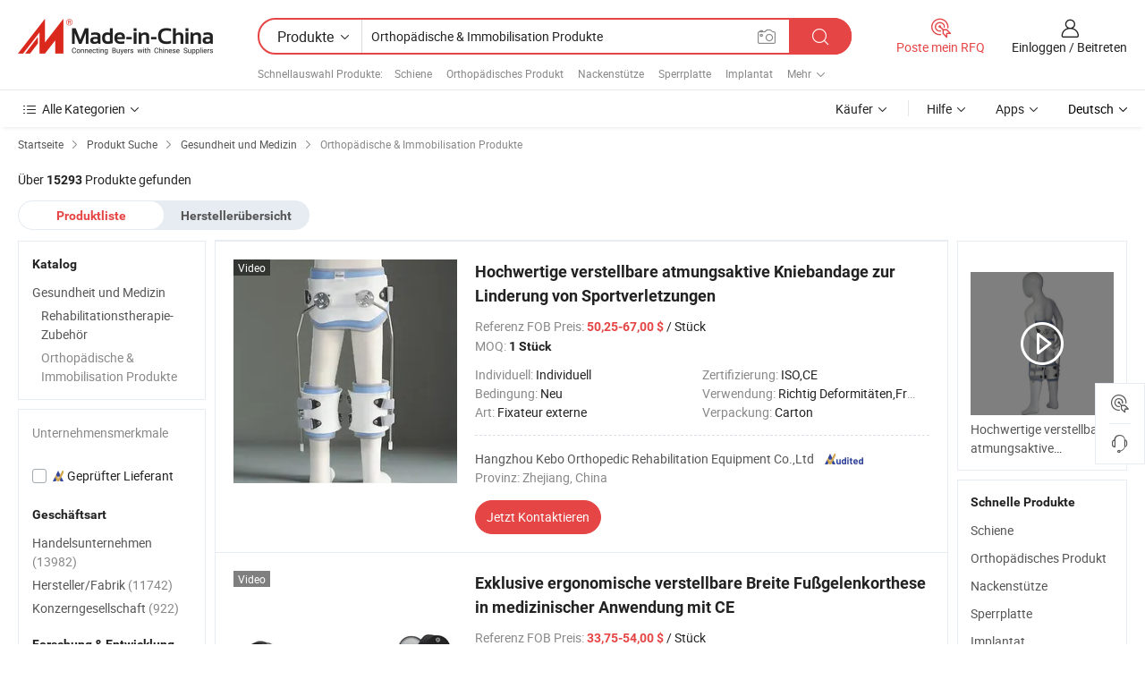

--- FILE ---
content_type: text/html;charset=UTF-8
request_url: https://de.made-in-china.com/category23_Health-Medicine/Orthopedic-Immobilization-Products_1.html
body_size: 34026
content:
<!DOCTYPE HTML>
<html lang="de">
<head>
    <meta http-equiv="X-UA-Compatible" content="IE=edge,chrome=1" />
<meta charset="UTF-8">
    <title>Orthopädische &amp; Immobilisation Produkte, China Orthopädische &amp; Immobilisation Produkte Produkte der Kategorie made in China</title>
<meta content="Orthopädische &amp; Immobilisation Produkte, China Orthopädische &amp; Immobilisation Produkte, [底层目录名 ] Hersteller, Lieferanten" name="keywords">
    <meta content="Orthopädische &amp; Immobilisation Produkte Produkte Liste und Orthopädische &amp; Immobilisation Produkte Produkte in China für deutsche Käufer gemacht, um Quelle China Orthopädische &amp; Immobilisation Produkte Produkte" name="description">
<meta http-equiv="Content-Type" content="text/html; charset=UTF-8" />
            








                  	    <link rel="canonical" href='https://de.made-in-china.com/category23_Health-Medicine/Orthopedic-Immobilization-Products_1.html'/>
		<link rel="next" href='https://de.made-in-china.com/category23_Health-Medicine/Orthopedic-Immobilization-Products_2.html'/>
                  
                        <link type="text/css" rel="stylesheet" href="https://www.micstatic.com/mlan/css/searchList/searchList_be5ff45d.css" />                            <!-- Polyfill Code Begin --><script chaset="utf-8" type="text/javascript" src="https://www.micstatic.com/polyfill/polyfill-simplify_eb12d58d.js"></script><!-- Polyfill Code End --></head>
<body style="min-width: 1024px;"  probe-clarity="false" >
<div class="auto-size">
    <div id="header" ></div>
<script>
    function headerMlanInit() {
        const funcName = 'headerMlan';
        const app = new window[funcName]({target: document.getElementById('header'), props: {props: {"pageType":4,"logoTitle":"Hersteller und Lieferanten","logoUrl":null,"base":{"buyerInfo":{"service":"Service","newUserGuide":"Leitfaden für Neue Benutzer","auditReport":"Audited Suppliers' Reports","meetSuppliers":"Meet Suppliers","onlineTrading":"Secured Trading Service","buyerCenter":"Käufer-Center","contactUs":"Kontakt","search":"Suche","prodDirectory":"Produktverzeichnis","supplierDiscover":"Supplier Discover","sourcingRequest":"Beschaffungsanfrage Posten","quickLinks":"Quick Links","myFavorites":"Meine Favoriten","visitHistory":"Browser-Chronik","buyer":"Käufer","blog":"Geschäfts-einblicke"},"supplierInfo":{"supplier":"Lieferant","joinAdvance":"加入高级会员","tradeServerMarket":"外贸服务市场","memberHome":"外贸e家","cloudExpo":"Smart Expo云展会","onlineTrade":"交易服务","internationalLogis":"国际物流","northAmericaBrandSailing":"北美全渠道出海","micDomesticTradeStation":"中国制造网内贸站"},"helpInfo":{"whyMic":"Why Made-in-China.com","auditSupplierWay":"How do we audit suppliers","securePaymentWay":"How do we secure payment","submitComplaint":"Eine Beschwerde einreichen","contactUs":"Kontakt","faq":"FAQ","help":"Hilfe"},"appsInfo":{"downloadApp":"Lade App herunter!","forBuyer":"Für Käufer","forSupplier":"Für Lieferant","exploreApp":"Entdecken Sie exklusive App-Rabatte","apps":"Apps"},"languages":[{"lanCode":0,"simpleName":"en","name":"English","value":"//www.made-in-china.com/"},{"lanCode":5,"simpleName":"es","name":"Español","value":"//es.made-in-china.com/"},{"lanCode":4,"simpleName":"pt","name":"Português","value":"//pt.made-in-china.com/"},{"lanCode":2,"simpleName":"fr","name":"Français","value":"//fr.made-in-china.com/"},{"lanCode":3,"simpleName":"ru","name":"Русский язык","value":"//ru.made-in-china.com/"},{"lanCode":8,"simpleName":"it","name":"Italiano","value":"//it.made-in-china.com/"},{"lanCode":6,"simpleName":"de","name":"Deutsch","value":"//de.made-in-china.com/"},{"lanCode":7,"simpleName":"nl","name":"Nederlands","value":"//nl.made-in-china.com/"},{"lanCode":9,"simpleName":"sa","name":"العربية","value":"//sa.made-in-china.com/"},{"lanCode":11,"simpleName":"kr","name":"한국어","value":"//kr.made-in-china.com/"},{"lanCode":10,"simpleName":"jp","name":"日本語","value":"//jp.made-in-china.com/"},{"lanCode":12,"simpleName":"hi","name":"हिन्दी","value":"//hi.made-in-china.com/"},{"lanCode":13,"simpleName":"th","name":"ภาษาไทย","value":"//th.made-in-china.com/"},{"lanCode":14,"simpleName":"tr","name":"Türkçe","value":"//tr.made-in-china.com/"},{"lanCode":15,"simpleName":"vi","name":"Tiếng Việt","value":"//vi.made-in-china.com/"},{"lanCode":16,"simpleName":"id","name":"Bahasa Indonesia","value":"//id.made-in-china.com/"}],"showMlan":true,"showRules":false,"rules":"Rules","language":"de","menu":"Speisekarte","subTitle":null,"subTitleLink":null},"categoryRegion":{"categories":"Alle Kategorien","categoryList":[{"name":"Landwirtschaft & Essen","value":"https://de.made-in-china.com/category1_Agriculture-Food/Agriculture-Food_usssssssss.html","catCode":"1000000000"},{"name":"Kleidung & Accessories","value":"https://de.made-in-china.com/category1_Apparel-Accessories/Apparel-Accessories_uussssssss.html","catCode":"1100000000"},{"name":"Kunsthandwerk","value":"https://de.made-in-china.com/category1_Arts-Crafts/Arts-Crafts_uyssssssss.html","catCode":"1200000000"},{"name":"Auto, Motor und Zusatz","value":"https://de.made-in-china.com/category1_Auto-Motorcycle-Parts-Accessories/Auto-Motorcycle-Parts-Accessories_yossssssss.html","catCode":"2900000000"},{"name":"Koffer, Handtaschen und Geschenkkisten","value":"https://de.made-in-china.com/category1_Bags-Cases-Boxes/Bags-Cases-Boxes_yhssssssss.html","catCode":"2600000000"},{"name":"Chemische Produkte","value":"https://de.made-in-china.com/category1_Chemicals/Chemicals_uissssssss.html","catCode":"1300000000"},{"name":"Computerartikel","value":"https://de.made-in-china.com/category1_Computer-Products/Computer-Products_iissssssss.html","catCode":"3300000000"},{"name":"Bau- und Dekomaterial","value":"https://de.made-in-china.com/category1_Construction-Decoration/Construction-Decoration_ugssssssss.html","catCode":"1500000000"},{"name":"Konsumelektronik","value":"https://de.made-in-china.com/category1_Consumer-Electronics/Consumer-Electronics_unssssssss.html","catCode":"1400000000"},{"name":"Elektronik","value":"https://de.made-in-china.com/category1_Electrical-Electronics/Electrical-Electronics_uhssssssss.html","catCode":"1600000000"},{"name":"Möbel","value":"https://de.made-in-china.com/category1_Furniture/Furniture_yessssssss.html","catCode":"2700000000"},{"name":"Gesundheit und Medizin","value":"https://de.made-in-china.com/category1_Health-Medicine/Health-Medicine_uessssssss.html","catCode":"1700000000"},{"name":"Industrielle Anlagen und Zusatzteile","value":"https://de.made-in-china.com/category1_Industrial-Equipment-Components/Industrial-Equipment-Components_inssssssss.html","catCode":"3400000000"},{"name":"Messinstrumente","value":"https://de.made-in-china.com/category1_Instruments-Meters/Instruments-Meters_igssssssss.html","catCode":"3500000000"},{"name":"Alltagsgegenstände","value":"https://de.made-in-china.com/category1_Light-Industry-Daily-Use/Light-Industry-Daily-Use_urssssssss.html","catCode":"1800000000"},{"name":"Beleuchtung","value":"https://de.made-in-china.com/category1_Lights-Lighting/Lights-Lighting_isssssssss.html","catCode":"3000000000"},{"name":"Produktionsmaschinen","value":"https://de.made-in-china.com/category1_Manufacturing-Processing-Machinery/Manufacturing-Processing-Machinery_uossssssss.html","catCode":"1900000000"},{"name":"Mineralien und Energie","value":"https://de.made-in-china.com/category1_Metallurgy-Mineral-Energy/Metallurgy-Mineral-Energy_ysssssssss.html","catCode":"2000000000"},{"name":"Büromaterial","value":"https://de.made-in-china.com/category1_Office-Supplies/Office-Supplies_yrssssssss.html","catCode":"2800000000"},{"name":"Verpackung und Druck","value":"https://de.made-in-china.com/category1_Packaging-Printing/Packaging-Printing_ihssssssss.html","catCode":"3600000000"},{"name":"Sicherheit und Schutz","value":"https://de.made-in-china.com/category1_Security-Protection/Security-Protection_ygssssssss.html","catCode":"2500000000"},{"name":"Service","value":"https://de.made-in-china.com/category1_Service/Service_ynssssssss.html","catCode":"2400000000"},{"name":"Sport und Erholung","value":"https://de.made-in-china.com/category1_Sporting-Goods-Recreation/Sporting-Goods-Recreation_iussssssss.html","catCode":"3100000000"},{"name":"Textilien","value":"https://de.made-in-china.com/category1_Textile/Textile_yussssssss.html","catCode":"2100000000"},{"name":"Werkzeug","value":"https://de.made-in-china.com/category1_Tools-Hardware/Tools-Hardware_iyssssssss.html","catCode":"3200000000"},{"name":"Spielzeug","value":"https://de.made-in-china.com/category1_Toys/Toys_yyssssssss.html","catCode":"2200000000"},{"name":"Transport","value":"https://de.made-in-china.com/category1_Transportation/Transportation_yissssssss.html","catCode":"2300000000"}],"more":"Mehr"},"searchRegion":{"show":true,"lookingFor":"Sagen Sie uns, was Sie suchen...","homeUrl":"//de.made-in-china.com","products":"Produkte","suppliers":"Lieferanten","uploadImage":"Bild hochladen","max20MbPerImage":"Maximal 20 MB pro Bild","yourRecentKeywords":"Ihre letzten Schlüsselwörter","clearHistory":"Verlauf Löschen","popularSearches":"Ähnliches Suchen","relatedSearches":"Mehr","more":null,"maxSizeErrorMsg":"Upload fehlgeschlagen. Die maximale Bildgröße beträgt 20 MB.","noNetworkErrorMsg":"Keine Netzwerk Verbindung. Bitte überprüfen Sie Ihre Netzwerkeinstellungen und versuchen Sie es noch einmal.","uploadFailedErrorMsg":"Hochladen fehlgeschlagen.Falsches Bildformat. Unterstützte Formate: JPG, PNG, BMP.","relatedList":[{"word":"Schiene","adsData":null,"link":"//de.made-in-china.com/tag_search_product/Splint_rinryn_1.html","title":"Schiene"},{"word":"Orthopädisches Produkt","adsData":null,"link":"//de.made-in-china.com/tag_search_product/Orthopedic-Product_uniiuoun_1.html","title":"Orthopädisches Produkt"},{"word":"Nackenstütze","adsData":null,"link":"//de.made-in-china.com/tag_search_product/Neck-Support_onugen_1.html","title":"Nackenstütze"},{"word":"Sperrplatte","adsData":null,"link":"//de.made-in-china.com/tag_search_product/Locking-Plate_uriugen_1.html","title":"Sperrplatte"},{"word":"Implantat","adsData":null,"link":"//de.made-in-china.com/tag_search_product/Implant_uihuhen_1.html","title":"Implantat"},{"word":"Künstliches Bein","adsData":null,"link":"//de.made-in-china.com/tag_search_product/Artificial-Leg_urhhhren_1.html","title":"Künstliches Bein"},{"word":"Orthopädisches Gerät","adsData":null,"link":"//de.made-in-china.com/tag_search_product/Orthopedic-Instrument_rorhnon_1.html","title":"Orthopädisches Gerät"},{"word":"Thermoplastische Folie","adsData":null,"link":"//de.made-in-china.com/tag_search_product/Thermoplastic-Sheet_uyhnousn_1.html","title":"Thermoplastische Folie"},{"word":"Orthopädisches Operationsinstrument","adsData":null,"link":"//de.made-in-china.com/tag_search_product/Orthopedic-Surgical-Instrument_ugregoon_1.html","title":"Orthopädisches Operationsinstrument"},{"word":"Prothese","adsData":null,"link":"//de.made-in-china.com/tag_search_product/Prosthetic_roiioen_1.html","title":"Prothese"},{"word":"Knochenplatte","adsData":null,"link":"//de.made-in-china.com/tag_search_product/Bone-Plate_ughhryn_1.html","title":"Knochenplatte"},{"word":"Knochen Gelenk","adsData":null,"link":"//de.made-in-china.com/tag_search_product/Bone-Joint_igyrgon_1.html","title":"Knochen Gelenk"},{"word":"Orthopädisches Implantat","adsData":null,"link":"//de.made-in-china.com/tag_search_product/Orthopedic-Implant_egruggn_1.html","title":"Orthopädisches Implantat"},{"word":"Prothesen","adsData":null,"link":"//de.made-in-china.com/tag_search_product/Prosthetics_rhyighn_1.html","title":"Prothesen"},{"word":"Zervikalkragen","adsData":null,"link":"//de.made-in-china.com/tag_search_product/Cervical-Collar_rigronn_1.html","title":"Zervikalkragen"}],"relatedTitle":"Schnellauswahl Produkte","relatedTitleLink":"https://de.made-in-china.com/tag_search_Medical-Equipments-Supplies/uuis_1.html","formParams":null,"mlanFormParams":{"keyword":"Orthopädische & Immobilisation Produkte","inputkeyword":"Orthopädische & Immobilisation Produkte","type":"Product","currentTab":"1","currentPage":null,"currentCat":"uesysissss","currentRegion":"","currentProp":"","submitPageUrl":"/multi_category23_Health-Medicine/Orthopedic-Immobilization-Products.html","parentCat":null,"otherSearch":null,"currentAllCatalogCodes":null,"sgsMembership":null,"memberLevel":null,"topOrder":"0","size":"30","more":"mehr","less":"less","staticUrl50":"/category23_Health-Medicine/Orthopedic-Immobilization-Products_uesysissss_50_1.html","staticUrl10":"/category23_Health-Medicine/Orthopedic-Immobilization-Products_uesysissss_10_1.html","staticUrl30":"/category23_Health-Medicine/Orthopedic-Immobilization-Products_uesysissss_1.html","condition":"0","conditionParamsList":[{"condition":"0","conditionName":null,"action":"/productSearch?keyword=#word#","searchUrl":null,"inputPlaceholder":null},{"condition":"1","conditionName":null,"action":"/companySearch?keyword=#word#","searchUrl":null,"inputPlaceholder":null}]},"enterKeywordTips":"Bitte geben Sie mindestens ein Stichwort für Ihre Suche ein."},"frequentRegion":{"rfq":{"rfq":"Poste mein RFQ","searchRfq":"Search RFQs","acquireRfqHover":"Sagen Sie uns, was Sie brauchen und probieren Sie den einfachen Weg, um Angebote zu erhalten !","searchRfqHover":"Discover quality RFQs and connect with big-budget buyers"},"account":{"account":"Konto","signIn":"Einloggen","join":"Beitreten","newUser":"Neuer Benutzer","joinFree":"Kostenlos beitreten","or":"Oder","socialLogin":"Durch Klicken auf Anmelden, Kostenlos anmelden oder Fortfahren mit Facebook, Linkedin, Twitter, Google, %s stimme ich der %sUser Agreement%s und der %sPrivacy Policy%s zu","message":"Nachrichten","quotes":"Zitate","orders":"Aufträge","favorites":"Favoriten","visitHistory":"Browser-Chronik","postSourcingRequest":"Beschaffungsanfrage Posten","hi":"Hallo","signOut":"Austragen","manageProduct":"Produkte Verwalten","editShowroom":"Showroom bearbeiten","username":"","userType":null,"foreignIP":true,"currentYear":2026,"userAgreement":"Nutzungsvertrag","privacyPolicy":"Datenschutzerklärung"},"message":{"message":"Nachrichten","signIn":"Einloggen","join":"Beitreten","newUser":"Neuer Benutzer","joinFree":"Kostenlos beitreten","viewNewMsg":"Sign in to view the new messages","inquiry":"Anfragen","rfq":"RFQs","awaitingPayment":"Awaiting payments","chat":"Plaudern","awaitingQuotation":"Warten auf Angebote"},"cart":{"cart":"Anfragekorb"}},"busiRegion":null,"previewRegion":null}}});
		const hoc=o=>(o.__proto__.$get=function(o){return this.$$.ctx[this.$$.props[o]]},o.__proto__.$getKeys=function(){return Object.keys(this.$$.props)},o.__proto__.$getProps=function(){return this.$get("props")},o.__proto__.$setProps=function(o){var t=this.$getKeys(),s={},p=this;t.forEach(function(o){s[o]=p.$get(o)}),s.props=Object.assign({},s.props,o),this.$set(s)},o.__proto__.$help=function(){console.log("\n            $set(props): void             | 设置props的值\n            $get(key: string): any        | 获取props指定key的值\n            $getKeys(): string[]          | 获取props所有key\n            $getProps(): any              | 获取props里key为props的值（适用nail）\n            $setProps(params: any): void  | 设置props里key为props的值（适用nail）\n            $on(ev, callback): func       | 添加事件监听，返回移除事件监听的函数\n            $destroy(): void              | 销毁组件并触发onDestroy事件\n        ")},o);
        window[`${funcName}Api`] = hoc(app);
    };
</script>
<script type="text/javascript" onload="headerMlanInit()" src="https://www.micstatic.com/nail/pc/header-mlan_6f301846.js"></script>
    <div class="page cf">
        <div class="page-wrap search-list cf">
                    <div class="crumb">
        <span>
            <a href="//de.made-in-china.com"  rel="nofollow">
                <span>Startseite</span>
            </a>
        </span>
        <i class="ob-icon icon-right"></i>
        <span>
            <a href="/html/category.html" rel="nofollow">
                <span>Produkt Suche</span>
            </a>
        </span>
        <i class="ob-icon icon-right"></i>
                      <span>
                <a href="https://de.made-in-china.com/category1_Health-Medicine/Health-Medicine_uessssssss.html" rel="nofollow">
                    <span>Gesundheit und Medizin</span>
                </a>
            </span>
            <i class="ob-icon icon-right"></i>
			 			      			 <span>Orthopädische &amp; Immobilisation Produkte</span>
    			 			                </div>            <div style="margin-top: 20px">
                                    <span class="num-found">Über <strong>15293</strong> Produkte gefunden</span>
                            </div>

            <div class="search-filter-bar">
                <div class="list-tab">
                    <ul class="tab">
                        <li class="selected">
                            <a>Produktliste</a>
                        </li>
                        <li>
                                                                                                <a href='/company_Health-Medicine/Orthopedic-Immobilization-Products_1.html' rel="nofollow">Herstellerübersicht</a>
                                                                                    </li>
                    </ul>
                </div>
            </div>

            <div class="search-list-container main-wrap">
                <div class="main">
                                        
                    <!-- 多语产品price页面 MIC-64966 -->
                                            <!-- 多语产品页面 -->
                        <div class="search-list">
    <div class="prod-list">
            <!-- toprank -->
                                            <!-- prod -->
<div class="list-node " faw-module="Search_prod_list">
    <div class="list-node-content cf">
        <div class="prod-content">
            <div class="prod-info">
                <h2 class="product-name">
                                                            <a href="//de.made-in-china.com/co_hz2326/product_Top-Quality-Adjustable-Breathable-Knee-Brace-to-Alleviate-Sports-Injuries_yuoysreyng.html" target="_blank" title="Hochwertige verstellbare atmungsaktive Kniebandage zur Linderung von Sportverletzungen" ads-data="st:2,pdid:raRUslnTaFkB,pcid:oMSJOyPbGBWe,a:1,ads_tp:,ads_id:,srv_id:,flx_deliv_tp:comb" faw-exposure>
                        Hochwertige verstellbare atmungsaktive Kniebandage zur Linderung von Sportverletzungen
                    </a>
                </h2>

                                    <div class="product-property">
			Referenz FOB Preis:
        <span class="info">
		    <strong class="price">50,25-67,00 $</strong> / Stück 	    </span>
		<br/>
				MOQ:
        <span class="info">
			<strong>1 Stück</strong>
		</span>
		<br/>
	</div>

                
                <div class="extra-property cf">
                    <ul class="property-list">
                                                    <li class="J-faketitle ellipsis">
                                Individuell: <span class="property-val">Individuell</span>
                            </li>
                                                    <li class="J-faketitle ellipsis">
                                Zertifizierung: <span class="property-val">ISO,CE</span>
                            </li>
                                                    <li class="J-faketitle ellipsis">
                                Bedingung: <span class="property-val">Neu</span>
                            </li>
                                                    <li class="J-faketitle ellipsis">
                                Verwendung: <span class="property-val">Richtig Deformitäten,Frakturfixierung</span>
                            </li>
                                                    <li class="J-faketitle ellipsis">
                                Art: <span class="property-val">Fixateur externe</span>
                            </li>
                                                    <li class="J-faketitle ellipsis">
                                Verpackung: <span class="property-val">Carton</span>
                            </li>
                                            </ul>
                </div>
                <div class="pro-extra">
    <ul class="company-info">
        <li class="">
            <div class="compnay-name-li J-compnay-name-li">
                <div class="auth-list J-auth-list">
                                                                                                                                                                                                                                                                                                                                                                                                                                        <div class="auth auth-as">
                            <span class="auth-gold-span left_2 as-logo" data-title="Von einer unabhängigen externen Prüfstelle geprüft">
                                <img class="auth-icon ico-audited" src="https://www.micstatic.com/common/img/icon-new/as_32.png" alt="Geprüfter Lieferant">
                            </span>
                        </div>
                                    </div>
                                     <a ads-data="st:3,pcid:oMSJOyPbGBWe,a:1" href="https://de.made-in-china.com/co_hz2326/" target="_blank" >
                        <span> Hangzhou Kebo Orthopedic Rehabilitation Equipment Co.,Ltd</span>
                    </a>
                             </div>
        </li>
        <li class="ellipsis">
            <span>
                Provinz: Zhejiang, China            </span>
        </li>
    </ul>
</div>                <div class="prod-btn">
                                                                                    <a  href="https://www.made-in-china.com/sendInquiry/prod_raRUslnTaFkB_oMSJOyPbGBWe.html?plant=de&from=search&type=cs&target=prod&catcode=1702030000&smode=pc"
                            target="_blank" rel="nofollow" class="btn btn-main" ads-data="st:5,pdid:raRUslnTaFkB,pcid:oMSJOyPbGBWe,a:1,ads_tp:,ads_id:,srv_id:,flx_deliv_tp:comb">
                                                        <span class="btn-main-text">Jetzt  Kontaktieren</span>
                        </a>
                                                            <b class="tm3_chat_status" lan="de" tmlan="de"  dataId="oMSJOyPbGBWe_raRUslnTaFkB_1"
                       inquiry="https://www.made-in-china.com/sendInquiry/prod_raRUslnTaFkB_oMSJOyPbGBWe.html?plant=de&from=search&type=cs&target=prod&catcode=1702030000&smode=pc"
                       processor="chat" cid="oMSJOyPbGBWe"  style="display:none"></b>
                </div>
            </div>
        </div>
        <div class="prod-img img-total slide-prod J-slider-prod">
            <div class="prod-img-wrap">
                                <div class="img-box swiper-container J-slider-prod-box">
                                            <div class="img-list swiper-wrapper prod-banner-list" id="banner-slider">
                                                        
                                                            
                                                                                                                                    <a rel="nofollow" class="img-wrap swiper-slide img-thumb-auto"  href="//de.made-in-china.com/co_hz2326/product_Top-Quality-Adjustable-Breathable-Knee-Brace-to-Alleviate-Sports-Injuries_yuoysreyng.html" target="_blank" ads-data="st:8,pdid:raRUslnTaFkB,pcid:oMSJOyPbGBWe,a:1,ads_tp:,ads_id:,srv_id:,flx_deliv_tp:comb">
                                        <div class="img-thumb-inner">
                                                                                                                                                <img class="J-gif-mainPic" src="https://image.made-in-china.com/201f0j10jVJBaqIdQmcD/Top-Quality-Adjustable-Breathable-Knee-Brace-to-Alleviate-Sports-Injuries.webp" alt="Hochwertige verstellbare atmungsaktive Kniebandage zur Linderung von Sportverletzungen">
                                                                                                                                    </div>
                                    </a>
                                                                    <a rel="nofollow" class="img-wrap swiper-slide img-thumb-auto"  href="//de.made-in-china.com/co_hz2326/product_Top-Quality-Adjustable-Breathable-Knee-Brace-to-Alleviate-Sports-Injuries_yuoysreyng.html" target="_blank" ads-data="st:8,pdid:raRUslnTaFkB,pcid:oMSJOyPbGBWe,a:2,ads_tp:,ads_id:,srv_id:,flx_deliv_tp:comb">
                                        <div class="img-thumb-inner">
                                                                                            <img class="J-trigger-lazyload" src="https://www.micstatic.com/common/img/space.png?_v=1768815323611" alt="Hochwertige verstellbare atmungsaktive Kniebandage zur Linderung von Sportverletzungen"
                                                     data-original="https://image.made-in-china.com/201f0j10jhJeasPIMmkD/Top-Quality-Adjustable-Breathable-Knee-Brace-to-Alleviate-Sports-Injuries.webp">
                                                                                    </div>
                                    </a>
                                                                    <a rel="nofollow" class="img-wrap swiper-slide img-thumb-auto"  href="//de.made-in-china.com/co_hz2326/product_Top-Quality-Adjustable-Breathable-Knee-Brace-to-Alleviate-Sports-Injuries_yuoysreyng.html" target="_blank" ads-data="st:8,pdid:raRUslnTaFkB,pcid:oMSJOyPbGBWe,a:3,ads_tp:,ads_id:,srv_id:,flx_deliv_tp:comb">
                                        <div class="img-thumb-inner">
                                                                                            <img class="J-trigger-lazyload" src="https://www.micstatic.com/common/img/space.png?_v=1768815323611" alt="Hochwertige verstellbare atmungsaktive Kniebandage zur Linderung von Sportverletzungen"
                                                     data-original="https://image.made-in-china.com/201f0j10KWwvtJPUMmcH/Top-Quality-Adjustable-Breathable-Knee-Brace-to-Alleviate-Sports-Injuries.webp">
                                                                                    </div>
                                    </a>
                                                                    <a rel="nofollow" class="img-wrap swiper-slide img-thumb-auto"  href="//de.made-in-china.com/co_hz2326/product_Top-Quality-Adjustable-Breathable-Knee-Brace-to-Alleviate-Sports-Injuries_yuoysreyng.html" target="_blank" ads-data="st:8,pdid:raRUslnTaFkB,pcid:oMSJOyPbGBWe,a:4,ads_tp:,ads_id:,srv_id:,flx_deliv_tp:comb">
                                        <div class="img-thumb-inner">
                                                                                            <img class="J-trigger-lazyload" src="https://www.micstatic.com/common/img/space.png?_v=1768815323611" alt="Hochwertige verstellbare atmungsaktive Kniebandage zur Linderung von Sportverletzungen"
                                                     data-original="https://image.made-in-china.com/201f0j10FWdCQRDcLmkH/Top-Quality-Adjustable-Breathable-Knee-Brace-to-Alleviate-Sports-Injuries.webp">
                                                                                    </div>
                                    </a>
                                                                    <a rel="nofollow" class="img-wrap swiper-slide img-thumb-auto"  href="//de.made-in-china.com/co_hz2326/product_Top-Quality-Adjustable-Breathable-Knee-Brace-to-Alleviate-Sports-Injuries_yuoysreyng.html" target="_blank" ads-data="st:8,pdid:raRUslnTaFkB,pcid:oMSJOyPbGBWe,a:5,ads_tp:,ads_id:,srv_id:,flx_deliv_tp:comb">
                                        <div class="img-thumb-inner">
                                                                                            <img class="J-trigger-lazyload" src="https://www.micstatic.com/common/img/space.png?_v=1768815323611" alt="Hochwertige verstellbare atmungsaktive Kniebandage zur Linderung von Sportverletzungen"
                                                     data-original="https://image.made-in-china.com/201f0j10OlwetLDFydoI/Top-Quality-Adjustable-Breathable-Knee-Brace-to-Alleviate-Sports-Injuries.webp">
                                                                                    </div>
                                    </a>
                                                                    <a rel="nofollow" class="img-wrap swiper-slide img-thumb-auto"  href="//de.made-in-china.com/co_hz2326/product_Top-Quality-Adjustable-Breathable-Knee-Brace-to-Alleviate-Sports-Injuries_yuoysreyng.html" target="_blank" ads-data="st:8,pdid:raRUslnTaFkB,pcid:oMSJOyPbGBWe,a:6,ads_tp:,ads_id:,srv_id:,flx_deliv_tp:comb">
                                        <div class="img-thumb-inner">
                                                                                            <img class="J-trigger-lazyload" src="https://www.micstatic.com/common/img/space.png?_v=1768815323611" alt="Hochwertige verstellbare atmungsaktive Kniebandage zur Linderung von Sportverletzungen"
                                                     data-original="https://image.made-in-china.com/201f0j10OiwvTcDGLmbI/Top-Quality-Adjustable-Breathable-Knee-Brace-to-Alleviate-Sports-Injuries.webp">
                                                                                    </div>
                                    </a>
                                                                                    </div>
                    
                                            <a href="//de.made-in-china.com/co_hz2326/product_Top-Quality-Adjustable-Breathable-Knee-Brace-to-Alleviate-Sports-Injuries_yuoysreyng.html" target="_blank" rel="nofollow" target="_blank" class="has-icon has-video-icon" ads-data="st:18,pdid:raRUslnTaFkB,pcid:oMSJOyPbGBWe,a:1,ads_tp:,ads_id:,srv_id:,flx_deliv_tp:comb">Video</a>
                                                                <a class="img-left J-slide-left" href="javascript:;"><i class="ob-icon icon-left"></i></a>
                        <a class="img-right J-slide-right" href="javascript:;"><i class="ob-icon icon-right"></i></a>
                                    </div>
                                    <div class="pagination J-pagination">
                        <span class="swiper-pagination-switch swiper-visible-switch swiper-active-switch"></span>
                        <span class="swiper-pagination-switch"></span>
                        <span class="swiper-pagination-switch"></span>
                    </div>
                            </div>
        </div>
    </div>
    </div>
                                <!-- prod -->
<div class="list-node " faw-module="Search_prod_list">
    <div class="list-node-content cf">
        <div class="prod-content">
            <div class="prod-info">
                <h2 class="product-name">
                                                            <a href="//de.made-in-china.com/co_hz2326/product_Exclusive-Ergonomic-Adjustable-Width-Ankle-Foot-Orthosis-in-Medical-Use-with-CE_yurghiyuug.html" target="_blank" title="Exklusive ergonomische verstellbare Breite Fußgelenkorthese in medizinischer Anwendung mit CE" ads-data="st:2,pdid:aTkRztqdgCVU,pcid:oMSJOyPbGBWe,a:2,ads_tp:,ads_id:,srv_id:,flx_deliv_tp:comb" faw-exposure>
                        Exklusive ergonomische verstellbare Breite Fußgelenkorthese in medizinischer Anwendung mit CE
                    </a>
                </h2>

                                    <div class="product-property">
			Referenz FOB Preis:
        <span class="info">
		    <strong class="price">33,75-54,00 $</strong> / Stück 	    </span>
		<br/>
				MOQ:
        <span class="info">
			<strong>1 Stück</strong>
		</span>
		<br/>
	</div>

                
                <div class="extra-property cf">
                    <ul class="property-list">
                                                    <li class="J-faketitle ellipsis">
                                Individuell: <span class="property-val">Individuell</span>
                            </li>
                                                    <li class="J-faketitle ellipsis">
                                Zertifizierung: <span class="property-val">ISO,CE</span>
                            </li>
                                                    <li class="J-faketitle ellipsis">
                                Bedingung: <span class="property-val">Neu</span>
                            </li>
                                                    <li class="J-faketitle ellipsis">
                                Verwendung: <span class="property-val">Richtig Deformitäten,Frakturfixierung</span>
                            </li>
                                                    <li class="J-faketitle ellipsis">
                                Art: <span class="property-val">Fixateur externe</span>
                            </li>
                                                    <li class="J-faketitle ellipsis">
                                Verpackung: <span class="property-val">Carton</span>
                            </li>
                                            </ul>
                </div>
                <div class="pro-extra">
    <ul class="company-info">
        <li class="">
            <div class="compnay-name-li J-compnay-name-li">
                <div class="auth-list J-auth-list">
                                                                                                                                                                                                                                                                                                                                                                                                                                        <div class="auth auth-as">
                            <span class="auth-gold-span left_2 as-logo" data-title="Von einer unabhängigen externen Prüfstelle geprüft">
                                <img class="auth-icon ico-audited" src="https://www.micstatic.com/common/img/icon-new/as_32.png" alt="Geprüfter Lieferant">
                            </span>
                        </div>
                                    </div>
                                     <a ads-data="st:3,pcid:oMSJOyPbGBWe,a:2" href="https://de.made-in-china.com/co_hz2326/" target="_blank" >
                        <span> Hangzhou Kebo Orthopedic Rehabilitation Equipment Co.,Ltd</span>
                    </a>
                             </div>
        </li>
        <li class="ellipsis">
            <span>
                Provinz: Zhejiang, China            </span>
        </li>
    </ul>
</div>                <div class="prod-btn">
                                                                                    <a  href="https://www.made-in-china.com/sendInquiry/prod_aTkRztqdgCVU_oMSJOyPbGBWe.html?plant=de&from=search&type=cs&target=prod&catcode=1702030000&smode=pc"
                            target="_blank" rel="nofollow" class="btn btn-main" ads-data="st:5,pdid:aTkRztqdgCVU,pcid:oMSJOyPbGBWe,a:2,ads_tp:,ads_id:,srv_id:,flx_deliv_tp:comb">
                                                        <span class="btn-main-text">Jetzt  Kontaktieren</span>
                        </a>
                                                            <b class="tm3_chat_status" lan="de" tmlan="de"  dataId="oMSJOyPbGBWe_aTkRztqdgCVU_1"
                       inquiry="https://www.made-in-china.com/sendInquiry/prod_aTkRztqdgCVU_oMSJOyPbGBWe.html?plant=de&from=search&type=cs&target=prod&catcode=1702030000&smode=pc"
                       processor="chat" cid="oMSJOyPbGBWe"  style="display:none"></b>
                </div>
            </div>
        </div>
        <div class="prod-img img-total slide-prod J-slider-prod">
            <div class="prod-img-wrap">
                                <div class="img-box swiper-container J-slider-prod-box">
                                            <div class="img-list swiper-wrapper prod-banner-list" id="banner-slider">
                                                        
                                                            
                                                                                                                                    <a rel="nofollow" class="img-wrap swiper-slide img-thumb-auto"  href="//de.made-in-china.com/co_hz2326/product_Exclusive-Ergonomic-Adjustable-Width-Ankle-Foot-Orthosis-in-Medical-Use-with-CE_yurghiyuug.html" target="_blank" ads-data="st:8,pdid:aTkRztqdgCVU,pcid:oMSJOyPbGBWe,a:1,ads_tp:,ads_id:,srv_id:,flx_deliv_tp:comb">
                                        <div class="img-thumb-inner">
                                                                                                                                                <img class="J-gif-mainPic" src="https://image.made-in-china.com/201f0j10oLzvNrKgfZkV/Exclusive-Ergonomic-Adjustable-Width-Ankle-Foot-Orthosis-in-Medical-Use-with-CE.webp" alt="Exklusive ergonomische verstellbare Breite Fußgelenkorthese in medizinischer Anwendung mit CE">
                                                                                                                                    </div>
                                    </a>
                                                                    <a rel="nofollow" class="img-wrap swiper-slide img-thumb-auto"  href="//de.made-in-china.com/co_hz2326/product_Exclusive-Ergonomic-Adjustable-Width-Ankle-Foot-Orthosis-in-Medical-Use-with-CE_yurghiyuug.html" target="_blank" ads-data="st:8,pdid:aTkRztqdgCVU,pcid:oMSJOyPbGBWe,a:2,ads_tp:,ads_id:,srv_id:,flx_deliv_tp:comb">
                                        <div class="img-thumb-inner">
                                                                                            <img class="J-trigger-lazyload" src="https://www.micstatic.com/common/img/space.png?_v=1768815323611" alt="Exklusive ergonomische verstellbare Breite Fußgelenkorthese in medizinischer Anwendung mit CE"
                                                     data-original="https://image.made-in-china.com/201f0j10bPpBnVZWkKol/Exclusive-Ergonomic-Adjustable-Width-Ankle-Foot-Orthosis-in-Medical-Use-with-CE.webp">
                                                                                    </div>
                                    </a>
                                                                    <a rel="nofollow" class="img-wrap swiper-slide img-thumb-auto"  href="//de.made-in-china.com/co_hz2326/product_Exclusive-Ergonomic-Adjustable-Width-Ankle-Foot-Orthosis-in-Medical-Use-with-CE_yurghiyuug.html" target="_blank" ads-data="st:8,pdid:aTkRztqdgCVU,pcid:oMSJOyPbGBWe,a:3,ads_tp:,ads_id:,srv_id:,flx_deliv_tp:comb">
                                        <div class="img-thumb-inner">
                                                                                            <img class="J-trigger-lazyload" src="https://www.micstatic.com/common/img/space.png?_v=1768815323611" alt="Exklusive ergonomische verstellbare Breite Fußgelenkorthese in medizinischer Anwendung mit CE"
                                                     data-original="https://image.made-in-china.com/201f0j10oLreFvsGljbW/Exclusive-Ergonomic-Adjustable-Width-Ankle-Foot-Orthosis-in-Medical-Use-with-CE.webp">
                                                                                    </div>
                                    </a>
                                                                    <a rel="nofollow" class="img-wrap swiper-slide img-thumb-auto"  href="//de.made-in-china.com/co_hz2326/product_Exclusive-Ergonomic-Adjustable-Width-Ankle-Foot-Orthosis-in-Medical-Use-with-CE_yurghiyuug.html" target="_blank" ads-data="st:8,pdid:aTkRztqdgCVU,pcid:oMSJOyPbGBWe,a:4,ads_tp:,ads_id:,srv_id:,flx_deliv_tp:comb">
                                        <div class="img-thumb-inner">
                                                                                            <img class="J-trigger-lazyload" src="https://www.micstatic.com/common/img/space.png?_v=1768815323611" alt="Exklusive ergonomische verstellbare Breite Fußgelenkorthese in medizinischer Anwendung mit CE"
                                                     data-original="https://image.made-in-china.com/201f0j10kHueNyjnPZbV/Exclusive-Ergonomic-Adjustable-Width-Ankle-Foot-Orthosis-in-Medical-Use-with-CE.webp">
                                                                                    </div>
                                    </a>
                                                                    <a rel="nofollow" class="img-wrap swiper-slide img-thumb-auto"  href="//de.made-in-china.com/co_hz2326/product_Exclusive-Ergonomic-Adjustable-Width-Ankle-Foot-Orthosis-in-Medical-Use-with-CE_yurghiyuug.html" target="_blank" ads-data="st:8,pdid:aTkRztqdgCVU,pcid:oMSJOyPbGBWe,a:5,ads_tp:,ads_id:,srv_id:,flx_deliv_tp:comb">
                                        <div class="img-thumb-inner">
                                                                                            <img class="J-trigger-lazyload" src="https://www.micstatic.com/common/img/space.png?_v=1768815323611" alt="Exklusive ergonomische verstellbare Breite Fußgelenkorthese in medizinischer Anwendung mit CE"
                                                     data-original="https://image.made-in-china.com/201f0j10CIgvFQZqLKoV/Exclusive-Ergonomic-Adjustable-Width-Ankle-Foot-Orthosis-in-Medical-Use-with-CE.webp">
                                                                                    </div>
                                    </a>
                                                                    <a rel="nofollow" class="img-wrap swiper-slide img-thumb-auto"  href="//de.made-in-china.com/co_hz2326/product_Exclusive-Ergonomic-Adjustable-Width-Ankle-Foot-Orthosis-in-Medical-Use-with-CE_yurghiyuug.html" target="_blank" ads-data="st:8,pdid:aTkRztqdgCVU,pcid:oMSJOyPbGBWe,a:6,ads_tp:,ads_id:,srv_id:,flx_deliv_tp:comb">
                                        <div class="img-thumb-inner">
                                                                                            <img class="J-trigger-lazyload" src="https://www.micstatic.com/common/img/space.png?_v=1768815323611" alt="Exklusive ergonomische verstellbare Breite Fußgelenkorthese in medizinischer Anwendung mit CE"
                                                     data-original="https://image.made-in-china.com/201f0j10eLpBngSKSsqW/Exclusive-Ergonomic-Adjustable-Width-Ankle-Foot-Orthosis-in-Medical-Use-with-CE.webp">
                                                                                    </div>
                                    </a>
                                                                                    </div>
                    
                                            <a href="//de.made-in-china.com/co_hz2326/product_Exclusive-Ergonomic-Adjustable-Width-Ankle-Foot-Orthosis-in-Medical-Use-with-CE_yurghiyuug.html" target="_blank" rel="nofollow" target="_blank" class="has-icon has-video-icon" ads-data="st:18,pdid:aTkRztqdgCVU,pcid:oMSJOyPbGBWe,a:2,ads_tp:,ads_id:,srv_id:,flx_deliv_tp:comb">Video</a>
                                                                <a class="img-left J-slide-left" href="javascript:;"><i class="ob-icon icon-left"></i></a>
                        <a class="img-right J-slide-right" href="javascript:;"><i class="ob-icon icon-right"></i></a>
                                    </div>
                                    <div class="pagination J-pagination">
                        <span class="swiper-pagination-switch swiper-visible-switch swiper-active-switch"></span>
                        <span class="swiper-pagination-switch"></span>
                        <span class="swiper-pagination-switch"></span>
                    </div>
                            </div>
        </div>
    </div>
    </div>
                                <!-- prod -->
<div class="list-node " faw-module="Search_prod_list">
    <div class="list-node-content cf">
        <div class="prod-content">
            <div class="prod-info">
                <h2 class="product-name">
                                                            <a href="//de.made-in-china.com/co_nx-medical/product_Nx-Medical-Titanium-Orthopedic-Surgical-Proximal-Femoral-Intramedullary-Nail-for-Trauma-Bone-Fixation_yuyygennhy.html" target="_blank" title="Nx Medizinische Titan Orthopädische Chirurgische Proximale Femur Intramedulläre Nagel für Trauma Knochensicherung" ads-data="st:2,pdid:itpUveWPsRrH,pcid:lwkaOitrCzHq,a:3,ads_tp:,ads_id:,srv_id:,flx_deliv_tp:comb" faw-exposure>
                        Nx Medizinische Titan <strong>Orthopädische</strong> Chirurgische Proximale Femur Intramedulläre Nagel für Trauma Knochensicherung
                    </a>
                </h2>

                                    <div class="product-property">
			Referenz FOB Preis:
        <span class="info">
		    <strong class="price">80,00-125,00 $</strong> / Stück 	    </span>
		<br/>
				MOQ:
        <span class="info">
			<strong>1 Stück</strong>
		</span>
		<br/>
	</div>

                
                <div class="extra-property cf">
                    <ul class="property-list">
                                                    <li class="J-faketitle ellipsis">
                                Individuell: <span class="property-val">Nicht Customized</span>
                            </li>
                                                    <li class="J-faketitle ellipsis">
                                Zertifizierung: <span class="property-val">ISO,CE</span>
                            </li>
                                                    <li class="J-faketitle ellipsis">
                                Bedingung: <span class="property-val">Neu</span>
                            </li>
                                                    <li class="J-faketitle ellipsis">
                                Verwendung: <span class="property-val">Frakturfixierung</span>
                            </li>
                                                    <li class="J-faketitle ellipsis">
                                Verpackung: <span class="property-val">Cartoon Box</span>
                            </li>
                                                    <li class="J-faketitle ellipsis">
                                Standard: <span class="property-val">Standard size</span>
                            </li>
                                            </ul>
                </div>
                <div class="pro-extra">
    <ul class="company-info">
        <li class="">
            <div class="compnay-name-li J-compnay-name-li">
                <div class="auth-list J-auth-list">
                                                                                                                                                                                                                                                                                                                                                                                                                                        <div class="auth auth-as">
                            <span class="auth-gold-span left_2 as-logo" data-title="Von einer unabhängigen externen Prüfstelle geprüft">
                                <img class="auth-icon ico-audited" src="https://www.micstatic.com/common/img/icon-new/as_32.png" alt="Geprüfter Lieferant">
                            </span>
                        </div>
                                    </div>
                                     <a ads-data="st:3,pcid:lwkaOitrCzHq,a:3" href="https://de.made-in-china.com/co_nx-medical/" target="_blank" >
                        <span> Changzhou Nanxiang Medical Device Co., Ltd</span>
                    </a>
                             </div>
        </li>
        <li class="ellipsis">
            <span>
                Provinz: Jiangsu, China            </span>
        </li>
    </ul>
</div>                <div class="prod-btn">
                                                                                    <a  href="https://www.made-in-china.com/sendInquiry/prod_itpUveWPsRrH_lwkaOitrCzHq.html?plant=de&from=search&type=cs&target=prod&catcode=1702030000&smode=pc"
                            target="_blank" rel="nofollow" class="btn btn-main" ads-data="st:5,pdid:itpUveWPsRrH,pcid:lwkaOitrCzHq,a:3,ads_tp:,ads_id:,srv_id:,flx_deliv_tp:comb">
                                                        <span class="btn-main-text">Jetzt  Kontaktieren</span>
                        </a>
                                                            <b class="tm3_chat_status" lan="de" tmlan="de"  dataId="lwkaOitrCzHq_itpUveWPsRrH_1"
                       inquiry="https://www.made-in-china.com/sendInquiry/prod_itpUveWPsRrH_lwkaOitrCzHq.html?plant=de&from=search&type=cs&target=prod&catcode=1702030000&smode=pc"
                       processor="chat" cid="lwkaOitrCzHq"  style="display:none"></b>
                </div>
            </div>
        </div>
        <div class="prod-img img-total slide-prod J-slider-prod">
            <div class="prod-img-wrap">
                                <div class="img-box swiper-container J-slider-prod-box">
                                            <div class="img-list swiper-wrapper prod-banner-list" id="banner-slider">
                                                        
                                                            
                                                                                                                                    <a rel="nofollow" class="img-wrap swiper-slide img-thumb-auto"  href="//de.made-in-china.com/co_nx-medical/product_Nx-Medical-Titanium-Orthopedic-Surgical-Proximal-Femoral-Intramedullary-Nail-for-Trauma-Bone-Fixation_yuyygennhy.html" target="_blank" ads-data="st:8,pdid:itpUveWPsRrH,pcid:lwkaOitrCzHq,a:1,ads_tp:,ads_id:,srv_id:,flx_deliv_tp:comb">
                                        <div class="img-thumb-inner">
                                                                                                                                                <img class="J-gif-mainPic" src="https://image.made-in-china.com/201f0j10wsTBUpqHZjoz/Nx-Medical-Titanium-Orthopedic-Surgical-Proximal-Femoral-Intramedullary-Nail-for-Trauma-Bone-Fixation.webp" alt="Nx Medizinische Titan Orthopädische Chirurgische Proximale Femur Intramedulläre Nagel für Trauma Knochensicherung">
                                                                                                                                    </div>
                                    </a>
                                                                    <a rel="nofollow" class="img-wrap swiper-slide img-thumb-auto"  href="//de.made-in-china.com/co_nx-medical/product_Nx-Medical-Titanium-Orthopedic-Surgical-Proximal-Femoral-Intramedullary-Nail-for-Trauma-Bone-Fixation_yuyygennhy.html" target="_blank" ads-data="st:8,pdid:itpUveWPsRrH,pcid:lwkaOitrCzHq,a:2,ads_tp:,ads_id:,srv_id:,flx_deliv_tp:comb">
                                        <div class="img-thumb-inner">
                                                                                            <img class="J-trigger-lazyload" src="https://www.micstatic.com/common/img/space.png?_v=1768815323611" alt="Nx Medizinische Titan Orthopädische Chirurgische Proximale Femur Intramedulläre Nagel für Trauma Knochensicherung"
                                                     data-original="https://image.made-in-china.com/201f0j10msaeRicqfSor/Nx-Medical-Titanium-Orthopedic-Surgical-Proximal-Femoral-Intramedullary-Nail-for-Trauma-Bone-Fixation.webp">
                                                                                    </div>
                                    </a>
                                                                    <a rel="nofollow" class="img-wrap swiper-slide img-thumb-auto"  href="//de.made-in-china.com/co_nx-medical/product_Nx-Medical-Titanium-Orthopedic-Surgical-Proximal-Femoral-Intramedullary-Nail-for-Trauma-Bone-Fixation_yuyygennhy.html" target="_blank" ads-data="st:8,pdid:itpUveWPsRrH,pcid:lwkaOitrCzHq,a:3,ads_tp:,ads_id:,srv_id:,flx_deliv_tp:comb">
                                        <div class="img-thumb-inner">
                                                                                            <img class="J-trigger-lazyload" src="https://www.micstatic.com/common/img/space.png?_v=1768815323611" alt="Nx Medizinische Titan Orthopädische Chirurgische Proximale Femur Intramedulläre Nagel für Trauma Knochensicherung"
                                                     data-original="https://image.made-in-china.com/201f0j10wKTefvcrEZog/Nx-Medical-Titanium-Orthopedic-Surgical-Proximal-Femoral-Intramedullary-Nail-for-Trauma-Bone-Fixation.webp">
                                                                                    </div>
                                    </a>
                                                                    <a rel="nofollow" class="img-wrap swiper-slide img-thumb-auto"  href="//de.made-in-china.com/co_nx-medical/product_Nx-Medical-Titanium-Orthopedic-Surgical-Proximal-Femoral-Intramedullary-Nail-for-Trauma-Bone-Fixation_yuyygennhy.html" target="_blank" ads-data="st:8,pdid:itpUveWPsRrH,pcid:lwkaOitrCzHq,a:4,ads_tp:,ads_id:,srv_id:,flx_deliv_tp:comb">
                                        <div class="img-thumb-inner">
                                                                                            <img class="J-trigger-lazyload" src="https://www.micstatic.com/common/img/space.png?_v=1768815323611" alt="Nx Medizinische Titan Orthopädische Chirurgische Proximale Femur Intramedulläre Nagel für Trauma Knochensicherung"
                                                     data-original="https://image.made-in-china.com/201f0j10ASaCRNbwwskp/Nx-Medical-Titanium-Orthopedic-Surgical-Proximal-Femoral-Intramedullary-Nail-for-Trauma-Bone-Fixation.webp">
                                                                                    </div>
                                    </a>
                                                                    <a rel="nofollow" class="img-wrap swiper-slide img-thumb-auto"  href="//de.made-in-china.com/co_nx-medical/product_Nx-Medical-Titanium-Orthopedic-Surgical-Proximal-Femoral-Intramedullary-Nail-for-Trauma-Bone-Fixation_yuyygennhy.html" target="_blank" ads-data="st:8,pdid:itpUveWPsRrH,pcid:lwkaOitrCzHq,a:5,ads_tp:,ads_id:,srv_id:,flx_deliv_tp:comb">
                                        <div class="img-thumb-inner">
                                                                                            <img class="J-trigger-lazyload" src="https://www.micstatic.com/common/img/space.png?_v=1768815323611" alt="Nx Medizinische Titan Orthopädische Chirurgische Proximale Femur Intramedulläre Nagel für Trauma Knochensicherung"
                                                     data-original="https://image.made-in-china.com/201f0j10TKEvfQbBasoH/Nx-Medical-Titanium-Orthopedic-Surgical-Proximal-Femoral-Intramedullary-Nail-for-Trauma-Bone-Fixation.webp">
                                                                                    </div>
                                    </a>
                                                                    <a rel="nofollow" class="img-wrap swiper-slide img-thumb-auto"  href="//de.made-in-china.com/co_nx-medical/product_Nx-Medical-Titanium-Orthopedic-Surgical-Proximal-Femoral-Intramedullary-Nail-for-Trauma-Bone-Fixation_yuyygennhy.html" target="_blank" ads-data="st:8,pdid:itpUveWPsRrH,pcid:lwkaOitrCzHq,a:6,ads_tp:,ads_id:,srv_id:,flx_deliv_tp:comb">
                                        <div class="img-thumb-inner">
                                                                                            <img class="J-trigger-lazyload" src="https://www.micstatic.com/common/img/space.png?_v=1768815323611" alt="Nx Medizinische Titan Orthopädische Chirurgische Proximale Femur Intramedulläre Nagel für Trauma Knochensicherung"
                                                     data-original="https://image.made-in-china.com/201f0j10aSEeRpkMgKcH/Nx-Medical-Titanium-Orthopedic-Surgical-Proximal-Femoral-Intramedullary-Nail-for-Trauma-Bone-Fixation.webp">
                                                                                    </div>
                                    </a>
                                                                                    </div>
                    
                                            <a href="//de.made-in-china.com/co_nx-medical/product_Nx-Medical-Titanium-Orthopedic-Surgical-Proximal-Femoral-Intramedullary-Nail-for-Trauma-Bone-Fixation_yuyygennhy.html" target="_blank" rel="nofollow" target="_blank" class="has-icon has-video-icon" ads-data="st:18,pdid:itpUveWPsRrH,pcid:lwkaOitrCzHq,a:3,ads_tp:,ads_id:,srv_id:,flx_deliv_tp:comb">Video</a>
                                                                <a class="img-left J-slide-left" href="javascript:;"><i class="ob-icon icon-left"></i></a>
                        <a class="img-right J-slide-right" href="javascript:;"><i class="ob-icon icon-right"></i></a>
                                    </div>
                                    <div class="pagination J-pagination">
                        <span class="swiper-pagination-switch swiper-visible-switch swiper-active-switch"></span>
                        <span class="swiper-pagination-switch"></span>
                        <span class="swiper-pagination-switch"></span>
                    </div>
                            </div>
        </div>
    </div>
    </div>
                                <!-- prod -->
<div class="list-node " faw-module="Search_prod_list">
    <div class="list-node-content cf">
        <div class="prod-content">
            <div class="prod-info">
                <h2 class="product-name">
                                                            <a href="//de.made-in-china.com/co_nx-medical/product_Nx-Medical-Titanium-Orthopedic-Orthopaedic-Spine-Cervical-Implant-System_yynyinroyg.html" target="_blank" title="Nx Medizin Titan Orthopädisches Wirbelsäulenhalsimplantatsystem" ads-data="st:2,pdid:OrYpHUPCZiWj,pcid:lwkaOitrCzHq,a:4,ads_tp:,ads_id:,srv_id:,flx_deliv_tp:comb" faw-exposure>
                        Nx Medizin Titan <strong>Orthopädische</strong>s Wirbelsäulenhalsimplantatsystem
                    </a>
                </h2>

                                    <div class="product-property">
			Referenz FOB Preis:
        <span class="info">
		    <strong class="price">30,00-55,00 $</strong> / Stück 	    </span>
		<br/>
				MOQ:
        <span class="info">
			<strong>1 Stück</strong>
		</span>
		<br/>
	</div>

                
                <div class="extra-property cf">
                    <ul class="property-list">
                                                    <li class="J-faketitle ellipsis">
                                Individuell: <span class="property-val">Nicht Customized</span>
                            </li>
                                                    <li class="J-faketitle ellipsis">
                                Zertifizierung: <span class="property-val">ISO,CE</span>
                            </li>
                                                    <li class="J-faketitle ellipsis">
                                Bedingung: <span class="property-val">Neu</span>
                            </li>
                                                    <li class="J-faketitle ellipsis">
                                Verwendung: <span class="property-val">Richtig Deformitäten,Frakturfixierung</span>
                            </li>
                                                    <li class="J-faketitle ellipsis">
                                Mit Website: <span class="property-val">Wirbel</span>
                            </li>
                                                    <li class="J-faketitle ellipsis">
                                Verpackung: <span class="property-val">Non-Sterilized Package</span>
                            </li>
                                            </ul>
                </div>
                <div class="pro-extra">
    <ul class="company-info">
        <li class="">
            <div class="compnay-name-li J-compnay-name-li">
                <div class="auth-list J-auth-list">
                                                                                                                                                                                                                                                                                                                                                                                                                                        <div class="auth auth-as">
                            <span class="auth-gold-span left_2 as-logo" data-title="Von einer unabhängigen externen Prüfstelle geprüft">
                                <img class="auth-icon ico-audited" src="https://www.micstatic.com/common/img/icon-new/as_32.png" alt="Geprüfter Lieferant">
                            </span>
                        </div>
                                    </div>
                                     <a ads-data="st:3,pcid:lwkaOitrCzHq,a:4" href="https://de.made-in-china.com/co_nx-medical/" target="_blank" >
                        <span> Changzhou Nanxiang Medical Device Co., Ltd</span>
                    </a>
                             </div>
        </li>
        <li class="ellipsis">
            <span>
                Provinz: Jiangsu, China            </span>
        </li>
    </ul>
</div>                <div class="prod-btn">
                                                                                    <a  href="https://www.made-in-china.com/sendInquiry/prod_OrYpHUPCZiWj_lwkaOitrCzHq.html?plant=de&from=search&type=cs&target=prod&catcode=1702030000&smode=pc"
                            target="_blank" rel="nofollow" class="btn btn-main" ads-data="st:5,pdid:OrYpHUPCZiWj,pcid:lwkaOitrCzHq,a:4,ads_tp:,ads_id:,srv_id:,flx_deliv_tp:comb">
                                                        <span class="btn-main-text">Jetzt  Kontaktieren</span>
                        </a>
                                                            <b class="tm3_chat_status" lan="de" tmlan="de"  dataId="lwkaOitrCzHq_OrYpHUPCZiWj_1"
                       inquiry="https://www.made-in-china.com/sendInquiry/prod_OrYpHUPCZiWj_lwkaOitrCzHq.html?plant=de&from=search&type=cs&target=prod&catcode=1702030000&smode=pc"
                       processor="chat" cid="lwkaOitrCzHq"  style="display:none"></b>
                </div>
            </div>
        </div>
        <div class="prod-img img-total slide-prod J-slider-prod">
            <div class="prod-img-wrap">
                                <div class="img-box swiper-container J-slider-prod-box">
                                            <div class="img-list swiper-wrapper prod-banner-list" id="banner-slider">
                                                        
                                                            
                                                                                                                                    <a rel="nofollow" class="img-wrap swiper-slide img-thumb-auto"  href="//de.made-in-china.com/co_nx-medical/product_Nx-Medical-Titanium-Orthopedic-Orthopaedic-Spine-Cervical-Implant-System_yynyinroyg.html" target="_blank" ads-data="st:8,pdid:OrYpHUPCZiWj,pcid:lwkaOitrCzHq,a:1,ads_tp:,ads_id:,srv_id:,flx_deliv_tp:comb">
                                        <div class="img-thumb-inner">
                                                                                                                                                <img class="J-gif-mainPic" src="https://image.made-in-china.com/201f0j10iyUhmFtqAnfG/Nx-Medical-Titanium-Orthopedic-Orthopaedic-Spine-Cervical-Implant-System.webp" alt="Nx Medizin Titan Orthopädisches Wirbelsäulenhalsimplantatsystem">
                                                                                                                                    </div>
                                    </a>
                                                                    <a rel="nofollow" class="img-wrap swiper-slide img-thumb-auto"  href="//de.made-in-china.com/co_nx-medical/product_Nx-Medical-Titanium-Orthopedic-Orthopaedic-Spine-Cervical-Implant-System_yynyinroyg.html" target="_blank" ads-data="st:8,pdid:OrYpHUPCZiWj,pcid:lwkaOitrCzHq,a:2,ads_tp:,ads_id:,srv_id:,flx_deliv_tp:comb">
                                        <div class="img-thumb-inner">
                                                                                            <img class="J-trigger-lazyload" src="https://www.micstatic.com/common/img/space.png?_v=1768815323611" alt="Nx Medizin Titan Orthopädisches Wirbelsäulenhalsimplantatsystem"
                                                     data-original="https://image.made-in-china.com/201f0j10qOfVAQaFbnUG/Nx-Medical-Titanium-Orthopedic-Orthopaedic-Spine-Cervical-Implant-System.webp">
                                                                                    </div>
                                    </a>
                                                                    <a rel="nofollow" class="img-wrap swiper-slide img-thumb-auto"  href="//de.made-in-china.com/co_nx-medical/product_Nx-Medical-Titanium-Orthopedic-Orthopaedic-Spine-Cervical-Implant-System_yynyinroyg.html" target="_blank" ads-data="st:8,pdid:OrYpHUPCZiWj,pcid:lwkaOitrCzHq,a:3,ads_tp:,ads_id:,srv_id:,flx_deliv_tp:comb">
                                        <div class="img-thumb-inner">
                                                                                            <img class="J-trigger-lazyload" src="https://www.micstatic.com/common/img/space.png?_v=1768815323611" alt="Nx Medizin Titan Orthopädisches Wirbelsäulenhalsimplantatsystem"
                                                     data-original="https://image.made-in-china.com/201f0j10byRWdgECbNYG/Nx-Medical-Titanium-Orthopedic-Orthopaedic-Spine-Cervical-Implant-System.webp">
                                                                                    </div>
                                    </a>
                                                                    <a rel="nofollow" class="img-wrap swiper-slide img-thumb-auto"  href="//de.made-in-china.com/co_nx-medical/product_Nx-Medical-Titanium-Orthopedic-Orthopaedic-Spine-Cervical-Implant-System_yynyinroyg.html" target="_blank" ads-data="st:8,pdid:OrYpHUPCZiWj,pcid:lwkaOitrCzHq,a:4,ads_tp:,ads_id:,srv_id:,flx_deliv_tp:comb">
                                        <div class="img-thumb-inner">
                                                                                            <img class="J-trigger-lazyload" src="https://www.micstatic.com/common/img/space.png?_v=1768815323611" alt="Nx Medizin Titan Orthopädisches Wirbelsäulenhalsimplantatsystem"
                                                     data-original="https://image.made-in-china.com/201f0j10bFfiwlaJEyRU/Nx-Medical-Titanium-Orthopedic-Orthopaedic-Spine-Cervical-Implant-System.webp">
                                                                                    </div>
                                    </a>
                                                                    <a rel="nofollow" class="img-wrap swiper-slide img-thumb-auto"  href="//de.made-in-china.com/co_nx-medical/product_Nx-Medical-Titanium-Orthopedic-Orthopaedic-Spine-Cervical-Implant-System_yynyinroyg.html" target="_blank" ads-data="st:8,pdid:OrYpHUPCZiWj,pcid:lwkaOitrCzHq,a:5,ads_tp:,ads_id:,srv_id:,flx_deliv_tp:comb">
                                        <div class="img-thumb-inner">
                                                                                            <img class="J-trigger-lazyload" src="https://www.micstatic.com/common/img/space.png?_v=1768815323611" alt="Nx Medizin Titan Orthopädisches Wirbelsäulenhalsimplantatsystem"
                                                     data-original="https://image.made-in-china.com/201f0j10qOUWmvEzbNYR/Nx-Medical-Titanium-Orthopedic-Orthopaedic-Spine-Cervical-Implant-System.webp">
                                                                                    </div>
                                    </a>
                                                                    <a rel="nofollow" class="img-wrap swiper-slide img-thumb-auto"  href="//de.made-in-china.com/co_nx-medical/product_Nx-Medical-Titanium-Orthopedic-Orthopaedic-Spine-Cervical-Implant-System_yynyinroyg.html" target="_blank" ads-data="st:8,pdid:OrYpHUPCZiWj,pcid:lwkaOitrCzHq,a:6,ads_tp:,ads_id:,srv_id:,flx_deliv_tp:comb">
                                        <div class="img-thumb-inner">
                                                                                            <img class="J-trigger-lazyload" src="https://www.micstatic.com/common/img/space.png?_v=1768815323611" alt="Nx Medizin Titan Orthopädisches Wirbelsäulenhalsimplantatsystem"
                                                     data-original="https://image.made-in-china.com/201f0j10VNflPErRsOYk/Nx-Medical-Titanium-Orthopedic-Orthopaedic-Spine-Cervical-Implant-System.webp">
                                                                                    </div>
                                    </a>
                                                                                    </div>
                    
                                            <a href="//de.made-in-china.com/co_nx-medical/product_Nx-Medical-Titanium-Orthopedic-Orthopaedic-Spine-Cervical-Implant-System_yynyinroyg.html" target="_blank" rel="nofollow" target="_blank" class="has-icon has-video-icon" ads-data="st:18,pdid:OrYpHUPCZiWj,pcid:lwkaOitrCzHq,a:4,ads_tp:,ads_id:,srv_id:,flx_deliv_tp:comb">Video</a>
                                                                <a class="img-left J-slide-left" href="javascript:;"><i class="ob-icon icon-left"></i></a>
                        <a class="img-right J-slide-right" href="javascript:;"><i class="ob-icon icon-right"></i></a>
                                    </div>
                                    <div class="pagination J-pagination">
                        <span class="swiper-pagination-switch swiper-visible-switch swiper-active-switch"></span>
                        <span class="swiper-pagination-switch"></span>
                        <span class="swiper-pagination-switch"></span>
                    </div>
                            </div>
        </div>
    </div>
    </div>
                                <!-- prod -->
<div class="list-node " faw-module="Search_prod_list">
    <div class="list-node-content cf">
        <div class="prod-content">
            <div class="prod-info">
                <h2 class="product-name">
                                                            <a href="//de.made-in-china.com/co_chinaredleaf/product_Titanium-Orthopedic-Locking-Plate-for-Phalange-Finger-Fractures-Hand-Bone-Implants_yyuiesseug.html" target="_blank" title="Titanium-Orthopädische Verriegelungsplatte für Phalangenfingerfrakturen Handknochenimplantate" ads-data="st:2,pdid:SRgUnTBrmaVJ,pcid:QFRaYDWGRuHT,a:5,ads_tp:,ads_id:,srv_id:,flx_deliv_tp:comb" faw-exposure>
                        Titanium-<strong>Orthopädische</strong> Verriegelungsplatte für Phalangenfingerfrakturen Handknochenimplantate
                    </a>
                </h2>

                                    <div class="product-property">
			Referenz FOB Preis:
        <span class="info">
		    <strong class="price">10,00-18,00 $</strong> / Stück 	    </span>
		<br/>
				MOQ:
        <span class="info">
			<strong>1 Stück</strong>
		</span>
		<br/>
	</div>

                
                <div class="extra-property cf">
                    <ul class="property-list">
                                                    <li class="J-faketitle ellipsis">
                                Individuell: <span class="property-val">Nicht Customized</span>
                            </li>
                                                    <li class="J-faketitle ellipsis">
                                Zertifizierung: <span class="property-val">ISO,CE</span>
                            </li>
                                                    <li class="J-faketitle ellipsis">
                                Bedingung: <span class="property-val">Neu</span>
                            </li>
                                                    <li class="J-faketitle ellipsis">
                                Verwendung: <span class="property-val">Richtig Deformitäten,Frakturfixierung</span>
                            </li>
                                                    <li class="J-faketitle ellipsis">
                                Verpackung: <span class="property-val">Carton</span>
                            </li>
                                                    <li class="J-faketitle ellipsis">
                                Warenzeichen: <span class="property-val">Redleaf</span>
                            </li>
                                            </ul>
                </div>
                <div class="pro-extra">
    <ul class="company-info">
        <li class="">
            <div class="compnay-name-li J-compnay-name-li">
                <div class="auth-list J-auth-list">
                                                                                                                                                                                                                                                                                                                                                                                                                                        <div class="auth auth-as">
                            <span class="auth-gold-span left_2 as-logo" data-title="Von einer unabhängigen externen Prüfstelle geprüft">
                                <img class="auth-icon ico-audited" src="https://www.micstatic.com/common/img/icon-new/as_32.png" alt="Geprüfter Lieferant">
                            </span>
                        </div>
                                    </div>
                                     <a ads-data="st:3,pcid:QFRaYDWGRuHT,a:5" href="https://de.made-in-china.com/co_chinaredleaf/" target="_blank" >
                        <span> Jiangsu Rixin Medical Equipment Co., Ltd.</span>
                    </a>
                             </div>
        </li>
        <li class="ellipsis">
            <span>
                Provinz: Jiangsu, China            </span>
        </li>
    </ul>
</div>                <div class="prod-btn">
                                                                                    <a  href="https://www.made-in-china.com/sendInquiry/prod_SRgUnTBrmaVJ_QFRaYDWGRuHT.html?plant=de&from=search&type=cs&target=prod&catcode=1702030000&smode=pc"
                            target="_blank" rel="nofollow" class="btn btn-main" ads-data="st:5,pdid:SRgUnTBrmaVJ,pcid:QFRaYDWGRuHT,a:5,ads_tp:,ads_id:,srv_id:,flx_deliv_tp:comb">
                                                        <span class="btn-main-text">Jetzt  Kontaktieren</span>
                        </a>
                                                            <b class="tm3_chat_status" lan="de" tmlan="de"  dataId="QFRaYDWGRuHT_SRgUnTBrmaVJ_1"
                       inquiry="https://www.made-in-china.com/sendInquiry/prod_SRgUnTBrmaVJ_QFRaYDWGRuHT.html?plant=de&from=search&type=cs&target=prod&catcode=1702030000&smode=pc"
                       processor="chat" cid="QFRaYDWGRuHT"  style="display:none"></b>
                </div>
            </div>
        </div>
        <div class="prod-img img-total slide-prod J-slider-prod">
            <div class="prod-img-wrap">
                                <div class="img-box swiper-container J-slider-prod-box">
                                            <div class="img-list swiper-wrapper prod-banner-list" id="banner-slider">
                                                        
                                                            
                                                                                                                                    <a rel="nofollow" class="img-wrap swiper-slide img-thumb-auto"  href="//de.made-in-china.com/co_chinaredleaf/product_Titanium-Orthopedic-Locking-Plate-for-Phalange-Finger-Fractures-Hand-Bone-Implants_yyuiesseug.html" target="_blank" ads-data="st:8,pdid:SRgUnTBrmaVJ,pcid:QFRaYDWGRuHT,a:1,ads_tp:,ads_id:,srv_id:,flx_deliv_tp:comb">
                                        <div class="img-thumb-inner">
                                                                                                                                                <img class="J-gif-mainPic" src="https://image.made-in-china.com/201f0j10qbavkiUYYEcd/Titanium-Orthopedic-Locking-Plate-for-Phalange-Finger-Fractures-Hand-Bone-Implants.webp" alt="Titanium-Orthopädische Verriegelungsplatte für Phalangenfingerfrakturen Handknochenimplantate">
                                                                                                                                    </div>
                                    </a>
                                                                    <a rel="nofollow" class="img-wrap swiper-slide img-thumb-auto"  href="//de.made-in-china.com/co_chinaredleaf/product_Titanium-Orthopedic-Locking-Plate-for-Phalange-Finger-Fractures-Hand-Bone-Implants_yyuiesseug.html" target="_blank" ads-data="st:8,pdid:SRgUnTBrmaVJ,pcid:QFRaYDWGRuHT,a:2,ads_tp:,ads_id:,srv_id:,flx_deliv_tp:comb">
                                        <div class="img-thumb-inner">
                                                                                            <img class="J-trigger-lazyload" src="https://www.micstatic.com/common/img/space.png?_v=1768815323611" alt="Titanium-Orthopädische Verriegelungsplatte für Phalangenfingerfrakturen Handknochenimplantate"
                                                     data-original="https://image.made-in-china.com/201f0j10ckQBovfJftbm/Titanium-Orthopedic-Locking-Plate-for-Phalange-Finger-Fractures-Hand-Bone-Implants.webp">
                                                                                    </div>
                                    </a>
                                                                    <a rel="nofollow" class="img-wrap swiper-slide img-thumb-auto"  href="//de.made-in-china.com/co_chinaredleaf/product_Titanium-Orthopedic-Locking-Plate-for-Phalange-Finger-Fractures-Hand-Bone-Implants_yyuiesseug.html" target="_blank" ads-data="st:8,pdid:SRgUnTBrmaVJ,pcid:QFRaYDWGRuHT,a:3,ads_tp:,ads_id:,srv_id:,flx_deliv_tp:comb">
                                        <div class="img-thumb-inner">
                                                                                            <img class="J-trigger-lazyload" src="https://www.micstatic.com/common/img/space.png?_v=1768815323611" alt="Titanium-Orthopädische Verriegelungsplatte für Phalangenfingerfrakturen Handknochenimplantate"
                                                     data-original="https://image.made-in-china.com/201f0j10boEMcyUGbQqd/Titanium-Orthopedic-Locking-Plate-for-Phalange-Finger-Fractures-Hand-Bone-Implants.webp">
                                                                                    </div>
                                    </a>
                                                                    <a rel="nofollow" class="img-wrap swiper-slide img-thumb-auto"  href="//de.made-in-china.com/co_chinaredleaf/product_Titanium-Orthopedic-Locking-Plate-for-Phalange-Finger-Fractures-Hand-Bone-Implants_yyuiesseug.html" target="_blank" ads-data="st:8,pdid:SRgUnTBrmaVJ,pcid:QFRaYDWGRuHT,a:4,ads_tp:,ads_id:,srv_id:,flx_deliv_tp:comb">
                                        <div class="img-thumb-inner">
                                                                                            <img class="J-trigger-lazyload" src="https://www.micstatic.com/common/img/space.png?_v=1768815323611" alt="Titanium-Orthopädische Verriegelungsplatte für Phalangenfingerfrakturen Handknochenimplantate"
                                                     data-original="https://image.made-in-china.com/201f0j10BcteoTGjhEqw/Titanium-Orthopedic-Locking-Plate-for-Phalange-Finger-Fractures-Hand-Bone-Implants.webp">
                                                                                    </div>
                                    </a>
                                                                    <a rel="nofollow" class="img-wrap swiper-slide img-thumb-auto"  href="//de.made-in-china.com/co_chinaredleaf/product_Titanium-Orthopedic-Locking-Plate-for-Phalange-Finger-Fractures-Hand-Bone-Implants_yyuiesseug.html" target="_blank" ads-data="st:8,pdid:SRgUnTBrmaVJ,pcid:QFRaYDWGRuHT,a:5,ads_tp:,ads_id:,srv_id:,flx_deliv_tp:comb">
                                        <div class="img-thumb-inner">
                                                                                            <img class="J-trigger-lazyload" src="https://www.micstatic.com/common/img/space.png?_v=1768815323611" alt="Titanium-Orthopädische Verriegelungsplatte für Phalangenfingerfrakturen Handknochenimplantate"
                                                     data-original="https://image.made-in-china.com/201f0j10vkQMogRIgEqw/Titanium-Orthopedic-Locking-Plate-for-Phalange-Finger-Fractures-Hand-Bone-Implants.webp">
                                                                                    </div>
                                    </a>
                                                                    <a rel="nofollow" class="img-wrap swiper-slide img-thumb-auto"  href="//de.made-in-china.com/co_chinaredleaf/product_Titanium-Orthopedic-Locking-Plate-for-Phalange-Finger-Fractures-Hand-Bone-Implants_yyuiesseug.html" target="_blank" ads-data="st:8,pdid:SRgUnTBrmaVJ,pcid:QFRaYDWGRuHT,a:6,ads_tp:,ads_id:,srv_id:,flx_deliv_tp:comb">
                                        <div class="img-thumb-inner">
                                                                                            <img class="J-trigger-lazyload" src="https://www.micstatic.com/common/img/space.png?_v=1768815323611" alt="Titanium-Orthopädische Verriegelungsplatte für Phalangenfingerfrakturen Handknochenimplantate"
                                                     data-original="https://image.made-in-china.com/201f0j10ekaMqiRtYTcJ/Titanium-Orthopedic-Locking-Plate-for-Phalange-Finger-Fractures-Hand-Bone-Implants.webp">
                                                                                    </div>
                                    </a>
                                                                                    </div>
                    
                                            <a href="//de.made-in-china.com/co_chinaredleaf/product_Titanium-Orthopedic-Locking-Plate-for-Phalange-Finger-Fractures-Hand-Bone-Implants_yyuiesseug.html" target="_blank" rel="nofollow" target="_blank" class="has-icon has-video-icon" ads-data="st:18,pdid:SRgUnTBrmaVJ,pcid:QFRaYDWGRuHT,a:5,ads_tp:,ads_id:,srv_id:,flx_deliv_tp:comb">Video</a>
                                                                <a class="img-left J-slide-left" href="javascript:;"><i class="ob-icon icon-left"></i></a>
                        <a class="img-right J-slide-right" href="javascript:;"><i class="ob-icon icon-right"></i></a>
                                    </div>
                                    <div class="pagination J-pagination">
                        <span class="swiper-pagination-switch swiper-visible-switch swiper-active-switch"></span>
                        <span class="swiper-pagination-switch"></span>
                        <span class="swiper-pagination-switch"></span>
                    </div>
                            </div>
        </div>
    </div>
    </div>
                                            <!-- prod -->
<div class="list-node " faw-module="Search_prod_list">
    <div class="list-node-content cf">
        <div class="prod-content">
            <div class="prod-info">
                <h2 class="product-name">
                                                            <a href="//de.made-in-china.com/co_chinaredleaf/product_Medical-Wedge-Shaped-Flat-Feet-Orthopedic-Locking-Plate-for-Inverted-Deformity_uohnohenuu.html" target="_blank" title="Medizinische keilförmige flache Füße orthopädische Verriegelungsplatte für invertierte Deformität" ads-data="st:2,pdid:IdDfeGFAZotX,pcid:QFRaYDWGRuHT,a:6,ads_tp:,ads_id:,srv_id:,flx_deliv_tp:comb" faw-exposure>
                        Medizinische keilförmige flache Füße <strong>orthopädische</strong> Verriegelungsplatte für invertierte Deformität
                    </a>
                </h2>

                                    <div class="product-property">
			Referenz FOB Preis:
        <span class="info">
		    <strong class="price">20,00-100,00 $</strong> / Stück 	    </span>
		<br/>
				MOQ:
        <span class="info">
			<strong>1 Stück</strong>
		</span>
		<br/>
	</div>

                
                <div class="extra-property cf">
                    <ul class="property-list">
                                                    <li class="J-faketitle ellipsis">
                                Individuell: <span class="property-val">Nicht Customized</span>
                            </li>
                                                    <li class="J-faketitle ellipsis">
                                Bedingung: <span class="property-val">Neu</span>
                            </li>
                                                    <li class="J-faketitle ellipsis">
                                Verwendung: <span class="property-val">Richtig Deformitäten,Frakturfixierung</span>
                            </li>
                                                    <li class="J-faketitle ellipsis">
                                Verpackung: <span class="property-val">Carton</span>
                            </li>
                                                    <li class="J-faketitle ellipsis">
                                Warenzeichen: <span class="property-val">Redleaf</span>
                            </li>
                                                    <li class="J-faketitle ellipsis">
                                Herkunft: <span class="property-val">China</span>
                            </li>
                                            </ul>
                </div>
                <div class="pro-extra">
    <ul class="company-info">
        <li class="">
            <div class="compnay-name-li J-compnay-name-li">
                <div class="auth-list J-auth-list">
                                                                                                                                                                                                                                                                                                                                                                                                                                        <div class="auth auth-as">
                            <span class="auth-gold-span left_2 as-logo" data-title="Von einer unabhängigen externen Prüfstelle geprüft">
                                <img class="auth-icon ico-audited" src="https://www.micstatic.com/common/img/icon-new/as_32.png" alt="Geprüfter Lieferant">
                            </span>
                        </div>
                                    </div>
                                     <a ads-data="st:3,pcid:QFRaYDWGRuHT,a:6" href="https://de.made-in-china.com/co_chinaredleaf/" target="_blank" >
                        <span> Jiangsu Rixin Medical Equipment Co., Ltd.</span>
                    </a>
                             </div>
        </li>
        <li class="ellipsis">
            <span>
                Provinz: Jiangsu, China            </span>
        </li>
    </ul>
</div>                <div class="prod-btn">
                                                                                    <a  href="https://www.made-in-china.com/sendInquiry/prod_IdDfeGFAZotX_QFRaYDWGRuHT.html?plant=de&from=search&type=cs&target=prod&catcode=1702030000&smode=pc"
                            target="_blank" rel="nofollow" class="btn btn-main" ads-data="st:5,pdid:IdDfeGFAZotX,pcid:QFRaYDWGRuHT,a:6,ads_tp:,ads_id:,srv_id:,flx_deliv_tp:comb">
                                                        <span class="btn-main-text">Jetzt  Kontaktieren</span>
                        </a>
                                                            <b class="tm3_chat_status" lan="de" tmlan="de"  dataId="QFRaYDWGRuHT_IdDfeGFAZotX_1"
                       inquiry="https://www.made-in-china.com/sendInquiry/prod_IdDfeGFAZotX_QFRaYDWGRuHT.html?plant=de&from=search&type=cs&target=prod&catcode=1702030000&smode=pc"
                       processor="chat" cid="QFRaYDWGRuHT"  style="display:none"></b>
                </div>
            </div>
        </div>
        <div class="prod-img img-total slide-prod J-slider-prod">
            <div class="prod-img-wrap">
                                <div class="img-box swiper-container J-slider-prod-box">
                                            <div class="img-list swiper-wrapper prod-banner-list" id="banner-slider">
                                                        
                                                            
                                                                                                                                    <a rel="nofollow" class="img-wrap swiper-slide img-thumb-auto"  href="//de.made-in-china.com/co_chinaredleaf/product_Medical-Wedge-Shaped-Flat-Feet-Orthopedic-Locking-Plate-for-Inverted-Deformity_uohnohenuu.html" target="_blank" ads-data="st:8,pdid:IdDfeGFAZotX,pcid:QFRaYDWGRuHT,a:1,ads_tp:,ads_id:,srv_id:,flx_deliv_tp:comb">
                                        <div class="img-thumb-inner">
                                                                                                                                                <img class="J-gif-mainPic J-firstLazyload" src="https://www.micstatic.com/common/img/space.png?_v=1768815323611" alt="Medizinische keilförmige flache Füße orthopädische Verriegelungsplatte für invertierte Deformität"
                                                         data-original="https://image.made-in-china.com/201f0j10NjClZEqSfcYf/Medical-Wedge-Shaped-Flat-Feet-Orthopedic-Locking-Plate-for-Inverted-Deformity.webp">
                                                                                                                                    </div>
                                    </a>
                                                                    <a rel="nofollow" class="img-wrap swiper-slide img-thumb-auto"  href="//de.made-in-china.com/co_chinaredleaf/product_Medical-Wedge-Shaped-Flat-Feet-Orthopedic-Locking-Plate-for-Inverted-Deformity_uohnohenuu.html" target="_blank" ads-data="st:8,pdid:IdDfeGFAZotX,pcid:QFRaYDWGRuHT,a:2,ads_tp:,ads_id:,srv_id:,flx_deliv_tp:comb">
                                        <div class="img-thumb-inner">
                                                                                            <img class="J-trigger-lazyload" src="https://www.micstatic.com/common/img/space.png?_v=1768815323611" alt="Medizinische keilförmige flache Füße orthopädische Verriegelungsplatte für invertierte Deformität"
                                                     data-original="https://image.made-in-china.com/201f0j10FStiNjLykCfD/Medical-Wedge-Shaped-Flat-Feet-Orthopedic-Locking-Plate-for-Inverted-Deformity.webp">
                                                                                    </div>
                                    </a>
                                                                                    </div>
                    
                                                                <a class="img-left J-slide-left" href="javascript:;"><i class="ob-icon icon-left"></i></a>
                        <a class="img-right J-slide-right" href="javascript:;"><i class="ob-icon icon-right"></i></a>
                                    </div>
                                    <div class="pagination J-pagination">
                        <span class="swiper-pagination-switch swiper-visible-switch swiper-active-switch"></span>
                        <span class="swiper-pagination-switch"></span>
                        <span class="swiper-pagination-switch"></span>
                    </div>
                            </div>
        </div>
    </div>
    </div>
                                            <!-- prod -->
<div class="list-node " faw-module="Search_prod_list">
    <div class="list-node-content cf">
        <div class="prod-content">
            <div class="prod-info">
                <h2 class="product-name">
                                                            <a href="//de.made-in-china.com/co_atommd/product_Revision-Surgery-Interbody-Cage-for-Optimal-Spinal-Support_yyyonynugg.html" target="_blank" title="Überarbeitungschirurgie Interbody Cage für optimale Wirbelsäulenunterstützung" ads-data="st:2,pdid:AYORUcivgrhl,pcid:kZitDdKzLPle,a:7,ads_tp:,ads_id:,srv_id:,flx_deliv_tp:comb" faw-exposure>
                        Überarbeitungschirurgie Interbody Cage für optimale Wirbelsäulenunterstützung
                    </a>
                </h2>

                                    <div class="product-property">
			Referenz FOB Preis:
        <span class="info">
		    <strong class="price">30,00-200,00 $</strong> / Stück 	    </span>
		<br/>
				MOQ:
        <span class="info">
			<strong>1 Stück</strong>
		</span>
		<br/>
	</div>

                
                <div class="extra-property cf">
                    <ul class="property-list">
                                                    <li class="J-faketitle ellipsis">
                                Individuell: <span class="property-val">Individuell</span>
                            </li>
                                                    <li class="J-faketitle ellipsis">
                                Zertifizierung: <span class="property-val">ISO</span>
                            </li>
                                                    <li class="J-faketitle ellipsis">
                                Bedingung: <span class="property-val">Neu</span>
                            </li>
                                                    <li class="J-faketitle ellipsis">
                                Verwendung: <span class="property-val">Richtig Deformitäten,Frakturfixierung</span>
                            </li>
                                                    <li class="J-faketitle ellipsis">
                                Mit Website: <span class="property-val">Wirbel</span>
                            </li>
                                                    <li class="J-faketitle ellipsis">
                                Art: <span class="property-val">splint Fixation</span>
                            </li>
                                            </ul>
                </div>
                <div class="pro-extra">
    <ul class="company-info">
        <li class="">
            <div class="compnay-name-li J-compnay-name-li">
                <div class="auth-list J-auth-list">
                                                                                                                                                                                                                                                                                                                                                                                                                                        <div class="auth auth-as">
                            <span class="auth-gold-span left_2 as-logo" data-title="Von einer unabhängigen externen Prüfstelle geprüft">
                                <img class="auth-icon ico-audited" src="https://www.micstatic.com/common/img/icon-new/as_32.png" alt="Geprüfter Lieferant">
                            </span>
                        </div>
                                    </div>
                                     <a ads-data="st:3,pcid:kZitDdKzLPle,a:7" href="https://de.made-in-china.com/co_atommd/" target="_blank" >
                        <span> Jiaxing Zhixin Medical Equipment Co., Ltd</span>
                    </a>
                             </div>
        </li>
        <li class="ellipsis">
            <span>
                Provinz: Zhejiang, China            </span>
        </li>
    </ul>
</div>                <div class="prod-btn">
                                                                                    <a  href="https://www.made-in-china.com/sendInquiry/prod_AYORUcivgrhl_kZitDdKzLPle.html?plant=de&from=search&type=cs&target=prod&catcode=1702030000&smode=pc"
                            target="_blank" rel="nofollow" class="btn btn-main" ads-data="st:5,pdid:AYORUcivgrhl,pcid:kZitDdKzLPle,a:7,ads_tp:,ads_id:,srv_id:,flx_deliv_tp:comb">
                                                        <span class="btn-main-text">Jetzt  Kontaktieren</span>
                        </a>
                                                            <b class="tm3_chat_status" lan="de" tmlan="de"  dataId="kZitDdKzLPle_AYORUcivgrhl_1"
                       inquiry="https://www.made-in-china.com/sendInquiry/prod_AYORUcivgrhl_kZitDdKzLPle.html?plant=de&from=search&type=cs&target=prod&catcode=1702030000&smode=pc"
                       processor="chat" cid="kZitDdKzLPle"  style="display:none"></b>
                </div>
            </div>
        </div>
        <div class="prod-img img-total slide-prod J-slider-prod">
            <div class="prod-img-wrap">
                                <div class="img-box swiper-container J-slider-prod-box">
                                            <div class="img-list swiper-wrapper prod-banner-list" id="banner-slider">
                                                        
                                                            
                                                                                                                                    <a rel="nofollow" class="img-wrap swiper-slide img-thumb-auto"  href="//de.made-in-china.com/co_atommd/product_Revision-Surgery-Interbody-Cage-for-Optimal-Spinal-Support_yyyonynugg.html" target="_blank" ads-data="st:8,pdid:AYORUcivgrhl,pcid:kZitDdKzLPle,a:1,ads_tp:,ads_id:,srv_id:,flx_deliv_tp:comb">
                                        <div class="img-thumb-inner">
                                                                                                                                                <img class="J-gif-mainPic J-firstLazyload" src="https://www.micstatic.com/common/img/space.png?_v=1768815323611" alt="Überarbeitungschirurgie Interbody Cage für optimale Wirbelsäulenunterstützung"
                                                         data-original="https://image.made-in-china.com/201f0j10YCaesclBnGkj/Revision-Surgery-Interbody-Cage-for-Optimal-Spinal-Support.webp">
                                                                                                                                    </div>
                                    </a>
                                                                    <a rel="nofollow" class="img-wrap swiper-slide img-thumb-auto"  href="//de.made-in-china.com/co_atommd/product_Revision-Surgery-Interbody-Cage-for-Optimal-Spinal-Support_yyyonynugg.html" target="_blank" ads-data="st:8,pdid:AYORUcivgrhl,pcid:kZitDdKzLPle,a:2,ads_tp:,ads_id:,srv_id:,flx_deliv_tp:comb">
                                        <div class="img-thumb-inner">
                                                                                            <img class="J-trigger-lazyload" src="https://www.micstatic.com/common/img/space.png?_v=1768815323611" alt="Überarbeitungschirurgie Interbody Cage für optimale Wirbelsäulenunterstützung"
                                                     data-original="https://image.made-in-china.com/201f0j10fvECKshahRcS/Revision-Surgery-Interbody-Cage-for-Optimal-Spinal-Support.webp">
                                                                                    </div>
                                    </a>
                                                                    <a rel="nofollow" class="img-wrap swiper-slide img-thumb-auto"  href="//de.made-in-china.com/co_atommd/product_Revision-Surgery-Interbody-Cage-for-Optimal-Spinal-Support_yyyonynugg.html" target="_blank" ads-data="st:8,pdid:AYORUcivgrhl,pcid:kZitDdKzLPle,a:3,ads_tp:,ads_id:,srv_id:,flx_deliv_tp:comb">
                                        <div class="img-thumb-inner">
                                                                                            <img class="J-trigger-lazyload" src="https://www.micstatic.com/common/img/space.png?_v=1768815323611" alt="Überarbeitungschirurgie Interbody Cage für optimale Wirbelsäulenunterstützung"
                                                     data-original="https://image.made-in-china.com/201f0j10UeECKAWlEYoZ/Revision-Surgery-Interbody-Cage-for-Optimal-Spinal-Support.webp">
                                                                                    </div>
                                    </a>
                                                                    <a rel="nofollow" class="img-wrap swiper-slide img-thumb-auto"  href="//de.made-in-china.com/co_atommd/product_Revision-Surgery-Interbody-Cage-for-Optimal-Spinal-Support_yyyonynugg.html" target="_blank" ads-data="st:8,pdid:AYORUcivgrhl,pcid:kZitDdKzLPle,a:4,ads_tp:,ads_id:,srv_id:,flx_deliv_tp:comb">
                                        <div class="img-thumb-inner">
                                                                                            <img class="J-trigger-lazyload" src="https://www.micstatic.com/common/img/space.png?_v=1768815323611" alt="Überarbeitungschirurgie Interbody Cage für optimale Wirbelsäulenunterstützung"
                                                     data-original="https://image.made-in-china.com/201f0j10gBTvjGiKCRbS/Revision-Surgery-Interbody-Cage-for-Optimal-Spinal-Support.webp">
                                                                                    </div>
                                    </a>
                                                                    <a rel="nofollow" class="img-wrap swiper-slide img-thumb-auto"  href="//de.made-in-china.com/co_atommd/product_Revision-Surgery-Interbody-Cage-for-Optimal-Spinal-Support_yyyonynugg.html" target="_blank" ads-data="st:8,pdid:AYORUcivgrhl,pcid:kZitDdKzLPle,a:5,ads_tp:,ads_id:,srv_id:,flx_deliv_tp:comb">
                                        <div class="img-thumb-inner">
                                                                                            <img class="J-trigger-lazyload" src="https://www.micstatic.com/common/img/space.png?_v=1768815323611" alt="Überarbeitungschirurgie Interbody Cage für optimale Wirbelsäulenunterstützung"
                                                     data-original="https://image.made-in-china.com/201f0j10pMEBKPhqCfbS/Revision-Surgery-Interbody-Cage-for-Optimal-Spinal-Support.webp">
                                                                                    </div>
                                    </a>
                                                                    <a rel="nofollow" class="img-wrap swiper-slide img-thumb-auto"  href="//de.made-in-china.com/co_atommd/product_Revision-Surgery-Interbody-Cage-for-Optimal-Spinal-Support_yyyonynugg.html" target="_blank" ads-data="st:8,pdid:AYORUcivgrhl,pcid:kZitDdKzLPle,a:6,ads_tp:,ads_id:,srv_id:,flx_deliv_tp:comb">
                                        <div class="img-thumb-inner">
                                                                                            <img class="J-trigger-lazyload" src="https://www.micstatic.com/common/img/space.png?_v=1768815323611" alt="Überarbeitungschirurgie Interbody Cage für optimale Wirbelsäulenunterstützung"
                                                     data-original="https://image.made-in-china.com/201f0j10zMEBZqhyfUbj/Revision-Surgery-Interbody-Cage-for-Optimal-Spinal-Support.webp">
                                                                                    </div>
                                    </a>
                                                                                    </div>
                    
                                                                <a class="img-left J-slide-left" href="javascript:;"><i class="ob-icon icon-left"></i></a>
                        <a class="img-right J-slide-right" href="javascript:;"><i class="ob-icon icon-right"></i></a>
                                    </div>
                                    <div class="pagination J-pagination">
                        <span class="swiper-pagination-switch swiper-visible-switch swiper-active-switch"></span>
                        <span class="swiper-pagination-switch"></span>
                        <span class="swiper-pagination-switch"></span>
                    </div>
                            </div>
        </div>
    </div>
    </div>
                                            <!-- prod -->
<div class="list-node " faw-module="Search_prod_list">
    <div class="list-node-content cf">
        <div class="prod-content">
            <div class="prod-info">
                <h2 class="product-name">
                                                            <a href="//de.made-in-china.com/co_dorrella/product_Medical-Patient-Hydraulic-Transfer-Lift-Chair-Machine-Multi-Function-Nursing-Elderly-Toilet-Bathing-Chair-Elderly-Auxiliary_yyshussyhg.html" target="_blank" title="Medizinischer Patienten-Hydraulik-Transferliftstuhl Maschine Multifunktionale Pflege Stuhl für ältere Menschen Toiletten- und Badestuhl Hilfsvorrichtung für Senioren" ads-data="st:2,pdid:URqYxeaGWEhm,pcid:jZpaSPlHHYDQ,a:8,ads_tp:,ads_id:,srv_id:,flx_deliv_tp:comb" faw-exposure>
                        Medizinischer Patienten-Hydraulik-Transferliftstuhl Maschine Multifunktionale Pflege Stuhl für ältere Menschen Toiletten- und Badestuhl Hilfsvorrichtung für Senioren
                    </a>
                </h2>

                                    <div class="product-property">
			Referenz FOB Preis:
        <span class="info">
		    <strong class="price">218,00-238,00 $</strong> / Set 	    </span>
		<br/>
				MOQ:
        <span class="info">
			<strong>2 Sets</strong>
		</span>
		<br/>
	</div>

                
                <div class="extra-property cf">
                    <ul class="property-list">
                                                    <li class="J-faketitle ellipsis">
                                Zertifizierung: <span class="property-val">ISO,CE</span>
                            </li>
                                                    <li class="J-faketitle ellipsis">
                                Verpackung: <span class="property-val">a Plastic Bag</span>
                            </li>
                                                    <li class="J-faketitle ellipsis">
                                Standard: <span class="property-val">One Size</span>
                            </li>
                                                    <li class="J-faketitle ellipsis">
                                Warenzeichen: <span class="property-val">Dorrella</span>
                            </li>
                                                    <li class="J-faketitle ellipsis">
                                Herkunft: <span class="property-val">Fujian, China</span>
                            </li>
                                                    <li class="J-faketitle ellipsis">
                                Produktionskapazität: <span class="property-val">50000PCS/Year</span>
                            </li>
                                            </ul>
                </div>
                <div class="pro-extra">
    <ul class="company-info">
        <li class="">
            <div class="compnay-name-li J-compnay-name-li">
                <div class="auth-list J-auth-list">
                                                                                                                                                                                                                                                                                                                                                                                                                                        <div class="auth auth-as">
                            <span class="auth-gold-span left_2 as-logo" data-title="Von einer unabhängigen externen Prüfstelle geprüft">
                                <img class="auth-icon ico-audited" src="https://www.micstatic.com/common/img/icon-new/as_32.png" alt="Geprüfter Lieferant">
                            </span>
                        </div>
                                    </div>
                                     <a ads-data="st:3,pcid:jZpaSPlHHYDQ,a:8" href="https://de.made-in-china.com/co_dorrella/" target="_blank" >
                        <span> XIAMEN DORRELLA HEALTH TECHNOLOGY CO.,LTD</span>
                    </a>
                             </div>
        </li>
        <li class="ellipsis">
            <span>
                Provinz: Fujian, China            </span>
        </li>
    </ul>
</div>                <div class="prod-btn">
                                                                                    <a  href="https://www.made-in-china.com/sendInquiry/prod_URqYxeaGWEhm_jZpaSPlHHYDQ.html?plant=de&from=search&type=cs&target=prod&catcode=1702030000&smode=pc"
                            target="_blank" rel="nofollow" class="btn btn-main" ads-data="st:5,pdid:URqYxeaGWEhm,pcid:jZpaSPlHHYDQ,a:8,ads_tp:,ads_id:,srv_id:,flx_deliv_tp:comb">
                                                        <span class="btn-main-text">Jetzt  Kontaktieren</span>
                        </a>
                                                            <b class="tm3_chat_status" lan="de" tmlan="de"  dataId="jZpaSPlHHYDQ_URqYxeaGWEhm_1"
                       inquiry="https://www.made-in-china.com/sendInquiry/prod_URqYxeaGWEhm_jZpaSPlHHYDQ.html?plant=de&from=search&type=cs&target=prod&catcode=1702030000&smode=pc"
                       processor="chat" cid="jZpaSPlHHYDQ"  style="display:none"></b>
                </div>
            </div>
        </div>
        <div class="prod-img img-total slide-prod J-slider-prod">
            <div class="prod-img-wrap">
                                <div class="img-box swiper-container J-slider-prod-box">
                                            <div class="img-list swiper-wrapper prod-banner-list" id="banner-slider">
                                                        
                                                            
                                                                                                                                    <a rel="nofollow" class="img-wrap swiper-slide img-thumb-auto"  href="//de.made-in-china.com/co_dorrella/product_Medical-Patient-Hydraulic-Transfer-Lift-Chair-Machine-Multi-Function-Nursing-Elderly-Toilet-Bathing-Chair-Elderly-Auxiliary_yyshussyhg.html" target="_blank" ads-data="st:8,pdid:URqYxeaGWEhm,pcid:jZpaSPlHHYDQ,a:1,ads_tp:,ads_id:,srv_id:,flx_deliv_tp:comb">
                                        <div class="img-thumb-inner">
                                                                                                                                                <img class="J-gif-mainPic J-firstLazyload" src="https://www.micstatic.com/common/img/space.png?_v=1768815323611" alt="Medizinischer Patienten-Hydraulik-Transferliftstuhl Maschine Multifunktionale Pflege Stuhl für ältere Menschen Toiletten- und Badestuhl Hilfsvorrichtung für Senioren"
                                                         data-original="https://image.made-in-china.com/201f0j10tlkvQwpGVEqz/Medical-Patient-Hydraulic-Transfer-Lift-Chair-Machine-Multi-Function-Nursing-Elderly-Toilet-Bathing-Chair-Elderly-Auxiliary.webp">
                                                                                                                                    </div>
                                    </a>
                                                                    <a rel="nofollow" class="img-wrap swiper-slide img-thumb-auto"  href="//de.made-in-china.com/co_dorrella/product_Medical-Patient-Hydraulic-Transfer-Lift-Chair-Machine-Multi-Function-Nursing-Elderly-Toilet-Bathing-Chair-Elderly-Auxiliary_yyshussyhg.html" target="_blank" ads-data="st:8,pdid:URqYxeaGWEhm,pcid:jZpaSPlHHYDQ,a:2,ads_tp:,ads_id:,srv_id:,flx_deliv_tp:comb">
                                        <div class="img-thumb-inner">
                                                                                            <img class="J-trigger-lazyload" src="https://www.micstatic.com/common/img/space.png?_v=1768815323611" alt="Medizinischer Patienten-Hydraulik-Transferliftstuhl Maschine Multifunktionale Pflege Stuhl für ältere Menschen Toiletten- und Badestuhl Hilfsvorrichtung für Senioren"
                                                     data-original="https://image.made-in-china.com/201f0j10RWqCtYzdqQkr/Medical-Patient-Hydraulic-Transfer-Lift-Chair-Machine-Multi-Function-Nursing-Elderly-Toilet-Bathing-Chair-Elderly-Auxiliary.webp">
                                                                                    </div>
                                    </a>
                                                                    <a rel="nofollow" class="img-wrap swiper-slide img-thumb-auto"  href="//de.made-in-china.com/co_dorrella/product_Medical-Patient-Hydraulic-Transfer-Lift-Chair-Machine-Multi-Function-Nursing-Elderly-Toilet-Bathing-Chair-Elderly-Auxiliary_yyshussyhg.html" target="_blank" ads-data="st:8,pdid:URqYxeaGWEhm,pcid:jZpaSPlHHYDQ,a:3,ads_tp:,ads_id:,srv_id:,flx_deliv_tp:comb">
                                        <div class="img-thumb-inner">
                                                                                            <img class="J-trigger-lazyload" src="https://www.micstatic.com/common/img/space.png?_v=1768815323611" alt="Medizinischer Patienten-Hydraulik-Transferliftstuhl Maschine Multifunktionale Pflege Stuhl für ältere Menschen Toiletten- und Badestuhl Hilfsvorrichtung für Senioren"
                                                     data-original="https://image.made-in-china.com/201f0j10nPbByUNKNmoF/Medical-Patient-Hydraulic-Transfer-Lift-Chair-Machine-Multi-Function-Nursing-Elderly-Toilet-Bathing-Chair-Elderly-Auxiliary.webp">
                                                                                    </div>
                                    </a>
                                                                    <a rel="nofollow" class="img-wrap swiper-slide img-thumb-auto"  href="//de.made-in-china.com/co_dorrella/product_Medical-Patient-Hydraulic-Transfer-Lift-Chair-Machine-Multi-Function-Nursing-Elderly-Toilet-Bathing-Chair-Elderly-Auxiliary_yyshussyhg.html" target="_blank" ads-data="st:8,pdid:URqYxeaGWEhm,pcid:jZpaSPlHHYDQ,a:4,ads_tp:,ads_id:,srv_id:,flx_deliv_tp:comb">
                                        <div class="img-thumb-inner">
                                                                                            <img class="J-trigger-lazyload" src="https://www.micstatic.com/common/img/space.png?_v=1768815323611" alt="Medizinischer Patienten-Hydraulik-Transferliftstuhl Maschine Multifunktionale Pflege Stuhl für ältere Menschen Toiletten- und Badestuhl Hilfsvorrichtung für Senioren"
                                                     data-original="https://image.made-in-china.com/201f0j10CLkBaZnIQAby/Medical-Patient-Hydraulic-Transfer-Lift-Chair-Machine-Multi-Function-Nursing-Elderly-Toilet-Bathing-Chair-Elderly-Auxiliary.webp">
                                                                                    </div>
                                    </a>
                                                                    <a rel="nofollow" class="img-wrap swiper-slide img-thumb-auto"  href="//de.made-in-china.com/co_dorrella/product_Medical-Patient-Hydraulic-Transfer-Lift-Chair-Machine-Multi-Function-Nursing-Elderly-Toilet-Bathing-Chair-Elderly-Auxiliary_yyshussyhg.html" target="_blank" ads-data="st:8,pdid:URqYxeaGWEhm,pcid:jZpaSPlHHYDQ,a:5,ads_tp:,ads_id:,srv_id:,flx_deliv_tp:comb">
                                        <div class="img-thumb-inner">
                                                                                            <img class="J-trigger-lazyload" src="https://www.micstatic.com/common/img/space.png?_v=1768815323611" alt="Medizinischer Patienten-Hydraulik-Transferliftstuhl Maschine Multifunktionale Pflege Stuhl für ältere Menschen Toiletten- und Badestuhl Hilfsvorrichtung für Senioren"
                                                     data-original="https://image.made-in-china.com/201f0j10YVkvEIrzTTog/Medical-Patient-Hydraulic-Transfer-Lift-Chair-Machine-Multi-Function-Nursing-Elderly-Toilet-Bathing-Chair-Elderly-Auxiliary.webp">
                                                                                    </div>
                                    </a>
                                                                    <a rel="nofollow" class="img-wrap swiper-slide img-thumb-auto"  href="//de.made-in-china.com/co_dorrella/product_Medical-Patient-Hydraulic-Transfer-Lift-Chair-Machine-Multi-Function-Nursing-Elderly-Toilet-Bathing-Chair-Elderly-Auxiliary_yyshussyhg.html" target="_blank" ads-data="st:8,pdid:URqYxeaGWEhm,pcid:jZpaSPlHHYDQ,a:6,ads_tp:,ads_id:,srv_id:,flx_deliv_tp:comb">
                                        <div class="img-thumb-inner">
                                                                                            <img class="J-trigger-lazyload" src="https://www.micstatic.com/common/img/space.png?_v=1768815323611" alt="Medizinischer Patienten-Hydraulik-Transferliftstuhl Maschine Multifunktionale Pflege Stuhl für ältere Menschen Toiletten- und Badestuhl Hilfsvorrichtung für Senioren"
                                                     data-original="https://image.made-in-china.com/201f0j10UicCtkrqqEbu/Medical-Patient-Hydraulic-Transfer-Lift-Chair-Machine-Multi-Function-Nursing-Elderly-Toilet-Bathing-Chair-Elderly-Auxiliary.webp">
                                                                                    </div>
                                    </a>
                                                                                    </div>
                    
                                            <a href="//de.made-in-china.com/co_dorrella/product_Medical-Patient-Hydraulic-Transfer-Lift-Chair-Machine-Multi-Function-Nursing-Elderly-Toilet-Bathing-Chair-Elderly-Auxiliary_yyshussyhg.html" target="_blank" rel="nofollow" target="_blank" class="has-icon has-video-icon" ads-data="st:18,pdid:URqYxeaGWEhm,pcid:jZpaSPlHHYDQ,a:8,ads_tp:,ads_id:,srv_id:,flx_deliv_tp:comb">Video</a>
                                                                <a class="img-left J-slide-left" href="javascript:;"><i class="ob-icon icon-left"></i></a>
                        <a class="img-right J-slide-right" href="javascript:;"><i class="ob-icon icon-right"></i></a>
                                    </div>
                                    <div class="pagination J-pagination">
                        <span class="swiper-pagination-switch swiper-visible-switch swiper-active-switch"></span>
                        <span class="swiper-pagination-switch"></span>
                        <span class="swiper-pagination-switch"></span>
                    </div>
                            </div>
        </div>
    </div>
    </div>
                                            <!-- prod -->
<div class="list-node " faw-module="Search_prod_list">
    <div class="list-node-content cf">
        <div class="prod-content">
            <div class="prod-info">
                <h2 class="product-name">
                                                            <a href="//de.made-in-china.com/co_maidfirmmedical/product_Orthopedic-Products-Low-Temperature-Thermoplastic-Splint-Sheet-for-Occupation-Therapy_yuunyrgnhg.html" target="_blank" title="Orthopädische Produkte Thermoplastische Schiene bei niedriger Temperatur für die Ergotherapie" ads-data="st:2,pdid:ltiRCeUybGWc,pcid:qdNTsMYJbUlQ,a:9,ads_tp:,ads_id:,srv_id:,flx_deliv_tp:comb" faw-exposure>
                        <strong>Orthopädische</strong> <strong>Produkte</strong> Thermoplastische Schiene bei niedriger Temperatur für die Ergotherapie
                    </a>
                </h2>

                                    <div class="product-property">
			Referenz FOB Preis:
        <span class="info">
		    <strong class="price">20,00-48,00 $</strong> / Stück 	    </span>
		<br/>
				MOQ:
        <span class="info">
			<strong>10 Stück</strong>
		</span>
		<br/>
	</div>

                
                <div class="extra-property cf">
                    <ul class="property-list">
                                                    <li class="J-faketitle ellipsis">
                                Zertifizierung: <span class="property-val">ISO,CE</span>
                            </li>
                                                    <li class="J-faketitle ellipsis">
                                Bedingung: <span class="property-val">Neu</span>
                            </li>
                                                    <li class="J-faketitle ellipsis">
                                Verwendung: <span class="property-val">Frakturfixierung</span>
                            </li>
                                                    <li class="J-faketitle ellipsis">
                                Mit Website: <span class="property-val">Wirbel,Schulter & Nacken,Taille,Kopf</span>
                            </li>
                                                    <li class="J-faketitle ellipsis">
                                Art: <span class="property-val">splint Fixation</span>
                            </li>
                                                    <li class="J-faketitle ellipsis">
                                Verpackung: <span class="property-val">Carton</span>
                            </li>
                                            </ul>
                </div>
                <div class="pro-extra">
    <ul class="company-info">
        <li class="">
            <div class="compnay-name-li J-compnay-name-li">
                <div class="auth-list J-auth-list">
                                                                                                                                                                                                                                                                                                                                                                                                                                        <div class="auth auth-as">
                            <span class="auth-gold-span left_2 as-logo" data-title="Von einer unabhängigen externen Prüfstelle geprüft">
                                <img class="auth-icon ico-audited" src="https://www.micstatic.com/common/img/icon-new/as_32.png" alt="Geprüfter Lieferant">
                            </span>
                        </div>
                                    </div>
                                     <a ads-data="st:3,pcid:qdNTsMYJbUlQ,a:9" href="https://de.made-in-china.com/co_maidfirmmedical/" target="_blank" >
                        <span> Guangzhou Maidfirm Medical Equipment Co., Ltd.</span>
                    </a>
                             </div>
        </li>
        <li class="ellipsis">
            <span>
                Provinz: Guangdong, China            </span>
        </li>
    </ul>
</div>                <div class="prod-btn">
                                                                                    <a  href="https://www.made-in-china.com/sendInquiry/prod_ltiRCeUybGWc_qdNTsMYJbUlQ.html?plant=de&from=search&type=cs&target=prod&catcode=1702030000&smode=pc"
                            target="_blank" rel="nofollow" class="btn btn-main" ads-data="st:5,pdid:ltiRCeUybGWc,pcid:qdNTsMYJbUlQ,a:9,ads_tp:,ads_id:,srv_id:,flx_deliv_tp:comb">
                                                        <span class="btn-main-text">Jetzt  Kontaktieren</span>
                        </a>
                                                            <b class="tm3_chat_status" lan="de" tmlan="de"  dataId="qdNTsMYJbUlQ_ltiRCeUybGWc_1"
                       inquiry="https://www.made-in-china.com/sendInquiry/prod_ltiRCeUybGWc_qdNTsMYJbUlQ.html?plant=de&from=search&type=cs&target=prod&catcode=1702030000&smode=pc"
                       processor="chat" cid="qdNTsMYJbUlQ"  style="display:none"></b>
                </div>
            </div>
        </div>
        <div class="prod-img img-total slide-prod J-slider-prod">
            <div class="prod-img-wrap">
                                <div class="img-box swiper-container J-slider-prod-box">
                                            <div class="img-list swiper-wrapper prod-banner-list" id="banner-slider">
                                                        
                                                            
                                                                                                                                    <a rel="nofollow" class="img-wrap swiper-slide img-thumb-auto"  href="//de.made-in-china.com/co_maidfirmmedical/product_Orthopedic-Products-Low-Temperature-Thermoplastic-Splint-Sheet-for-Occupation-Therapy_yuunyrgnhg.html" target="_blank" ads-data="st:8,pdid:ltiRCeUybGWc,pcid:qdNTsMYJbUlQ,a:1,ads_tp:,ads_id:,srv_id:,flx_deliv_tp:comb">
                                        <div class="img-thumb-inner">
                                                                                                                                                <img class="J-gif-mainPic J-firstLazyload" src="https://www.micstatic.com/common/img/space.png?_v=1768815323611" alt="Orthopädische Produkte Thermoplastische Schiene bei niedriger Temperatur für die Ergotherapie"
                                                         data-original="https://image.made-in-china.com/201f0j10gsScJridwAqT/Orthopedic-Products-Low-Temperature-Thermoplastic-Splint-Sheet-for-Occupation-Therapy.webp">
                                                                                                                                    </div>
                                    </a>
                                                                    <a rel="nofollow" class="img-wrap swiper-slide img-thumb-auto"  href="//de.made-in-china.com/co_maidfirmmedical/product_Orthopedic-Products-Low-Temperature-Thermoplastic-Splint-Sheet-for-Occupation-Therapy_yuunyrgnhg.html" target="_blank" ads-data="st:8,pdid:ltiRCeUybGWc,pcid:qdNTsMYJbUlQ,a:2,ads_tp:,ads_id:,srv_id:,flx_deliv_tp:comb">
                                        <div class="img-thumb-inner">
                                                                                            <img class="J-trigger-lazyload" src="https://www.micstatic.com/common/img/space.png?_v=1768815323611" alt="Orthopädische Produkte Thermoplastische Schiene bei niedriger Temperatur für die Ergotherapie"
                                                     data-original="https://image.made-in-china.com/201f0j10uZjcmViglAbQ/Orthopedic-Products-Low-Temperature-Thermoplastic-Splint-Sheet-for-Occupation-Therapy.webp">
                                                                                    </div>
                                    </a>
                                                                    <a rel="nofollow" class="img-wrap swiper-slide img-thumb-auto"  href="//de.made-in-china.com/co_maidfirmmedical/product_Orthopedic-Products-Low-Temperature-Thermoplastic-Splint-Sheet-for-Occupation-Therapy_yuunyrgnhg.html" target="_blank" ads-data="st:8,pdid:ltiRCeUybGWc,pcid:qdNTsMYJbUlQ,a:3,ads_tp:,ads_id:,srv_id:,flx_deliv_tp:comb">
                                        <div class="img-thumb-inner">
                                                                                            <img class="J-trigger-lazyload" src="https://www.micstatic.com/common/img/space.png?_v=1768815323611" alt="Orthopädische Produkte Thermoplastische Schiene bei niedriger Temperatur für die Ergotherapie"
                                                     data-original="https://image.made-in-china.com/201f0j10gSZbAMhcwdka/Orthopedic-Products-Low-Temperature-Thermoplastic-Splint-Sheet-for-Occupation-Therapy.webp">
                                                                                    </div>
                                    </a>
                                                                    <a rel="nofollow" class="img-wrap swiper-slide img-thumb-auto"  href="//de.made-in-china.com/co_maidfirmmedical/product_Orthopedic-Products-Low-Temperature-Thermoplastic-Splint-Sheet-for-Occupation-Therapy_yuunyrgnhg.html" target="_blank" ads-data="st:8,pdid:ltiRCeUybGWc,pcid:qdNTsMYJbUlQ,a:4,ads_tp:,ads_id:,srv_id:,flx_deliv_tp:comb">
                                        <div class="img-thumb-inner">
                                                                                            <img class="J-trigger-lazyload" src="https://www.micstatic.com/common/img/space.png?_v=1768815323611" alt="Orthopädische Produkte Thermoplastische Schiene bei niedriger Temperatur für die Ergotherapie"
                                                     data-original="https://image.made-in-china.com/201f0j10gZjqJnWFiwkt/Orthopedic-Products-Low-Temperature-Thermoplastic-Splint-Sheet-for-Occupation-Therapy.webp">
                                                                                    </div>
                                    </a>
                                                                    <a rel="nofollow" class="img-wrap swiper-slide img-thumb-auto"  href="//de.made-in-china.com/co_maidfirmmedical/product_Orthopedic-Products-Low-Temperature-Thermoplastic-Splint-Sheet-for-Occupation-Therapy_yuunyrgnhg.html" target="_blank" ads-data="st:8,pdid:ltiRCeUybGWc,pcid:qdNTsMYJbUlQ,a:5,ads_tp:,ads_id:,srv_id:,flx_deliv_tp:comb">
                                        <div class="img-thumb-inner">
                                                                                            <img class="J-trigger-lazyload" src="https://www.micstatic.com/common/img/space.png?_v=1768815323611" alt="Orthopädische Produkte Thermoplastische Schiene bei niedriger Temperatur für die Ergotherapie"
                                                     data-original="https://image.made-in-china.com/201f0j10IKZkJtlsMdoa/Orthopedic-Products-Low-Temperature-Thermoplastic-Splint-Sheet-for-Occupation-Therapy.webp">
                                                                                    </div>
                                    </a>
                                                                    <a rel="nofollow" class="img-wrap swiper-slide img-thumb-auto"  href="//de.made-in-china.com/co_maidfirmmedical/product_Orthopedic-Products-Low-Temperature-Thermoplastic-Splint-Sheet-for-Occupation-Therapy_yuunyrgnhg.html" target="_blank" ads-data="st:8,pdid:ltiRCeUybGWc,pcid:qdNTsMYJbUlQ,a:6,ads_tp:,ads_id:,srv_id:,flx_deliv_tp:comb">
                                        <div class="img-thumb-inner">
                                                                                            <img class="J-trigger-lazyload" src="https://www.micstatic.com/common/img/space.png?_v=1768815323611" alt="Orthopädische Produkte Thermoplastische Schiene bei niedriger Temperatur für die Ergotherapie"
                                                     data-original="https://image.made-in-china.com/201f0j10HSZkJuhRrmqa/Orthopedic-Products-Low-Temperature-Thermoplastic-Splint-Sheet-for-Occupation-Therapy.webp">
                                                                                    </div>
                                    </a>
                                                                                    </div>
                    
                                            <a href="//de.made-in-china.com/co_maidfirmmedical/product_Orthopedic-Products-Low-Temperature-Thermoplastic-Splint-Sheet-for-Occupation-Therapy_yuunyrgnhg.html" target="_blank" rel="nofollow" target="_blank" class="has-icon has-video-icon" ads-data="st:18,pdid:ltiRCeUybGWc,pcid:qdNTsMYJbUlQ,a:9,ads_tp:,ads_id:,srv_id:,flx_deliv_tp:comb">Video</a>
                                                                <a class="img-left J-slide-left" href="javascript:;"><i class="ob-icon icon-left"></i></a>
                        <a class="img-right J-slide-right" href="javascript:;"><i class="ob-icon icon-right"></i></a>
                                    </div>
                                    <div class="pagination J-pagination">
                        <span class="swiper-pagination-switch swiper-visible-switch swiper-active-switch"></span>
                        <span class="swiper-pagination-switch"></span>
                        <span class="swiper-pagination-switch"></span>
                    </div>
                            </div>
        </div>
    </div>
    </div>
                                            <!-- prod -->
<div class="list-node " faw-module="Search_prod_list">
    <div class="list-node-content cf">
        <div class="prod-content">
            <div class="prod-info">
                <h2 class="product-name">
                                                            <a href="//de.made-in-china.com/co_tianhongmed/product_Polycaprolactone-Thermoplastic-Sheet-Double-Sided-Coating-with-Polyurethane-Foam_uougggonuh.html" target="_blank" title="Polycaprolacton-Thermoplastplatte mit doppelseitiger Beschichtung aus Polyurethanschaum" ads-data="st:2,pdid:IdkfhacBfAqF,pcid:zXZGwFAOwDWi,a:10,ads_tp:,ads_id:,srv_id:,flx_deliv_tp:comb" faw-exposure>
                        Polycaprolacton-Thermoplastplatte mit doppelseitiger Beschichtung aus Polyurethanschaum
                    </a>
                </h2>

                                    <div class="product-property">
			Referenz FOB Preis:
        <span class="info">
		    <strong class="price">60,00-70,00 $</strong> / Stück 	    </span>
		<br/>
				MOQ:
        <span class="info">
			<strong>10 Stück</strong>
		</span>
		<br/>
	</div>

                
                <div class="extra-property cf">
                    <ul class="property-list">
                                                    <li class="J-faketitle ellipsis">
                                Individuell: <span class="property-val">Nicht Customized</span>
                            </li>
                                                    <li class="J-faketitle ellipsis">
                                Zertifizierung: <span class="property-val">ISO,CE</span>
                            </li>
                                                    <li class="J-faketitle ellipsis">
                                Bedingung: <span class="property-val">Neu</span>
                            </li>
                                                    <li class="J-faketitle ellipsis">
                                Verwendung: <span class="property-val">Frakturfixierung</span>
                            </li>
                                                    <li class="J-faketitle ellipsis">
                                Mit Website: <span class="property-val">Schulter & Nacken,Taille</span>
                            </li>
                                                    <li class="J-faketitle ellipsis">
                                Art: <span class="property-val">splint Fixation</span>
                            </li>
                                            </ul>
                </div>
                <div class="pro-extra">
    <ul class="company-info">
        <li class="">
            <div class="compnay-name-li J-compnay-name-li">
                <div class="auth-list J-auth-list">
                                                                                                                                                                                                                                                                                                                                                                                                                                        <div class="auth auth-as">
                            <span class="auth-gold-span left_2 as-logo" data-title="Von einer unabhängigen externen Prüfstelle geprüft">
                                <img class="auth-icon ico-audited" src="https://www.micstatic.com/common/img/icon-new/as_32.png" alt="Geprüfter Lieferant">
                            </span>
                        </div>
                                    </div>
                                     <a ads-data="st:3,pcid:zXZGwFAOwDWi,a:10" href="https://de.made-in-china.com/co_tianhongmed/" target="_blank" >
                        <span> GUANGZHOU TIAN HONG MEDICAL TECHNOLOGY CO.,LTD.</span>
                    </a>
                             </div>
        </li>
        <li class="ellipsis">
            <span>
                Provinz: Guangdong, China            </span>
        </li>
    </ul>
</div>                <div class="prod-btn">
                                                                                    <a  href="https://www.made-in-china.com/sendInquiry/prod_IdkfhacBfAqF_zXZGwFAOwDWi.html?plant=de&from=search&type=cs&target=prod&catcode=1702030000&smode=pc"
                            target="_blank" rel="nofollow" class="btn btn-main" ads-data="st:5,pdid:IdkfhacBfAqF,pcid:zXZGwFAOwDWi,a:10,ads_tp:,ads_id:,srv_id:,flx_deliv_tp:comb">
                                                        <span class="btn-main-text">Jetzt  Kontaktieren</span>
                        </a>
                                                            <b class="tm3_chat_status" lan="de" tmlan="de"  dataId="zXZGwFAOwDWi_IdkfhacBfAqF_1"
                       inquiry="https://www.made-in-china.com/sendInquiry/prod_IdkfhacBfAqF_zXZGwFAOwDWi.html?plant=de&from=search&type=cs&target=prod&catcode=1702030000&smode=pc"
                       processor="chat" cid="zXZGwFAOwDWi"  style="display:none"></b>
                </div>
            </div>
        </div>
        <div class="prod-img img-total slide-prod J-slider-prod">
            <div class="prod-img-wrap">
                                <div class="img-box swiper-container J-slider-prod-box">
                                            <div class="img-list swiper-wrapper prod-banner-list" id="banner-slider">
                                                        
                                                            
                                                                                                                                    <a rel="nofollow" class="img-wrap swiper-slide img-thumb-auto"  href="//de.made-in-china.com/co_tianhongmed/product_Polycaprolactone-Thermoplastic-Sheet-Double-Sided-Coating-with-Polyurethane-Foam_uougggonuh.html" target="_blank" ads-data="st:8,pdid:IdkfhacBfAqF,pcid:zXZGwFAOwDWi,a:1,ads_tp:,ads_id:,srv_id:,flx_deliv_tp:comb">
                                        <div class="img-thumb-inner">
                                                                                                                                                <img class="J-gif-mainPic J-firstLazyload" src="https://www.micstatic.com/common/img/space.png?_v=1768815323611" alt="Polycaprolacton-Thermoplastplatte mit doppelseitiger Beschichtung aus Polyurethanschaum"
                                                         data-original="https://image.made-in-china.com/201f0j10nhQWgdvkpJem/Polycaprolactone-Thermoplastic-Sheet-Double-Sided-Coating-with-Polyurethane-Foam.webp">
                                                                                                                                    </div>
                                    </a>
                                                                    <a rel="nofollow" class="img-wrap swiper-slide img-thumb-auto"  href="//de.made-in-china.com/co_tianhongmed/product_Polycaprolactone-Thermoplastic-Sheet-Double-Sided-Coating-with-Polyurethane-Foam_uougggonuh.html" target="_blank" ads-data="st:8,pdid:IdkfhacBfAqF,pcid:zXZGwFAOwDWi,a:2,ads_tp:,ads_id:,srv_id:,flx_deliv_tp:comb">
                                        <div class="img-thumb-inner">
                                                                                            <img class="J-trigger-lazyload" src="https://www.micstatic.com/common/img/space.png?_v=1768815323611" alt="Polycaprolacton-Thermoplastplatte mit doppelseitiger Beschichtung aus Polyurethanschaum"
                                                     data-original="https://image.made-in-china.com/201f0j10AlTizfMgrwBJ/Polycaprolactone-Thermoplastic-Sheet-Double-Sided-Coating-with-Polyurethane-Foam.webp">
                                                                                    </div>
                                    </a>
                                                                    <a rel="nofollow" class="img-wrap swiper-slide img-thumb-auto"  href="//de.made-in-china.com/co_tianhongmed/product_Polycaprolactone-Thermoplastic-Sheet-Double-Sided-Coating-with-Polyurethane-Foam_uougggonuh.html" target="_blank" ads-data="st:8,pdid:IdkfhacBfAqF,pcid:zXZGwFAOwDWi,a:3,ads_tp:,ads_id:,srv_id:,flx_deliv_tp:comb">
                                        <div class="img-thumb-inner">
                                                                                            <img class="J-trigger-lazyload" src="https://www.micstatic.com/common/img/space.png?_v=1768815323611" alt="Polycaprolacton-Thermoplastplatte mit doppelseitiger Beschichtung aus Polyurethanschaum"
                                                     data-original="https://image.made-in-china.com/201f0j10JiEhgPCWMwMd/Polycaprolactone-Thermoplastic-Sheet-Double-Sided-Coating-with-Polyurethane-Foam.webp">
                                                                                    </div>
                                    </a>
                                                                    <a rel="nofollow" class="img-wrap swiper-slide img-thumb-auto"  href="//de.made-in-china.com/co_tianhongmed/product_Polycaprolactone-Thermoplastic-Sheet-Double-Sided-Coating-with-Polyurethane-Foam_uougggonuh.html" target="_blank" ads-data="st:8,pdid:IdkfhacBfAqF,pcid:zXZGwFAOwDWi,a:4,ads_tp:,ads_id:,srv_id:,flx_deliv_tp:comb">
                                        <div class="img-thumb-inner">
                                                                                            <img class="J-trigger-lazyload" src="https://www.micstatic.com/common/img/space.png?_v=1768815323611" alt="Polycaprolacton-Thermoplastplatte mit doppelseitiger Beschichtung aus Polyurethanschaum"
                                                     data-original="https://image.made-in-china.com/201f0j10dVEipqBYkJeA/Polycaprolactone-Thermoplastic-Sheet-Double-Sided-Coating-with-Polyurethane-Foam.webp">
                                                                                    </div>
                                    </a>
                                                                    <a rel="nofollow" class="img-wrap swiper-slide img-thumb-auto"  href="//de.made-in-china.com/co_tianhongmed/product_Polycaprolactone-Thermoplastic-Sheet-Double-Sided-Coating-with-Polyurethane-Foam_uougggonuh.html" target="_blank" ads-data="st:8,pdid:IdkfhacBfAqF,pcid:zXZGwFAOwDWi,a:5,ads_tp:,ads_id:,srv_id:,flx_deliv_tp:comb">
                                        <div class="img-thumb-inner">
                                                                                            <img class="J-trigger-lazyload" src="https://www.micstatic.com/common/img/space.png?_v=1768815323611" alt="Polycaprolacton-Thermoplastplatte mit doppelseitiger Beschichtung aus Polyurethanschaum"
                                                     data-original="https://image.made-in-china.com/201f0j10wWEigsvniAeJ/Polycaprolactone-Thermoplastic-Sheet-Double-Sided-Coating-with-Polyurethane-Foam.webp">
                                                                                    </div>
                                    </a>
                                                                    <a rel="nofollow" class="img-wrap swiper-slide img-thumb-auto"  href="//de.made-in-china.com/co_tianhongmed/product_Polycaprolactone-Thermoplastic-Sheet-Double-Sided-Coating-with-Polyurethane-Foam_uougggonuh.html" target="_blank" ads-data="st:8,pdid:IdkfhacBfAqF,pcid:zXZGwFAOwDWi,a:6,ads_tp:,ads_id:,srv_id:,flx_deliv_tp:comb">
                                        <div class="img-thumb-inner">
                                                                                            <img class="J-trigger-lazyload" src="https://www.micstatic.com/common/img/space.png?_v=1768815323611" alt="Polycaprolacton-Thermoplastplatte mit doppelseitiger Beschichtung aus Polyurethanschaum"
                                                     data-original="https://image.made-in-china.com/201f0j10dhTlzmvcPwBJ/Polycaprolactone-Thermoplastic-Sheet-Double-Sided-Coating-with-Polyurethane-Foam.webp">
                                                                                    </div>
                                    </a>
                                                                                    </div>
                    
                                            <a href="//de.made-in-china.com/co_tianhongmed/product_Polycaprolactone-Thermoplastic-Sheet-Double-Sided-Coating-with-Polyurethane-Foam_uougggonuh.html" target="_blank" rel="nofollow" target="_blank" class="has-icon has-video-icon" ads-data="st:18,pdid:IdkfhacBfAqF,pcid:zXZGwFAOwDWi,a:10,ads_tp:,ads_id:,srv_id:,flx_deliv_tp:comb">Video</a>
                                                                <a class="img-left J-slide-left" href="javascript:;"><i class="ob-icon icon-left"></i></a>
                        <a class="img-right J-slide-right" href="javascript:;"><i class="ob-icon icon-right"></i></a>
                                    </div>
                                    <div class="pagination J-pagination">
                        <span class="swiper-pagination-switch swiper-visible-switch swiper-active-switch"></span>
                        <span class="swiper-pagination-switch"></span>
                        <span class="swiper-pagination-switch"></span>
                    </div>
                            </div>
        </div>
    </div>
    </div>
                                            <!-- prod -->
<div class="list-node " faw-module="Search_prod_list">
    <div class="list-node-content cf">
        <div class="prod-content">
            <div class="prod-info">
                <h2 class="product-name">
                                                            <a href="//de.made-in-china.com/co_chemeebio/product_Medical-Synthetic-Gypsum-Disposable-Cotton-Orthopedic-Cotton-Undercast-Padding-Pop-Plaster-of-Paris-Medical-Products-Cotton-Wound-Cast-Pop-Roll-for-Orthopaedic_ysesuyniey.html" target="_blank" title="Medizinische synthetische Gipsabfälle, Einweg-Baumwolle, orthopädische Baumwolle, Untergipspolster, Gipsverband aus Paris, medizinische Produkte, Baumwollverband, Gipsrolle für die Orthopädie" ads-data="st:2,pdid:PEQRpKToIXUD,pcid:fZTazibPJuHV,a:11,ads_tp:,ads_id:,srv_id:,flx_deliv_tp:comb" faw-exposure>
                        Medizinische synthetische Gipsabfälle, Einweg-Baumwolle, <strong>orthopädische</strong> Baumwolle, Untergipspolster, Gipsverband aus Paris, medizinische <strong>Produkte</strong>, Baumwollverband, Gipsrolle für die Orthopädie
                    </a>
                </h2>

                                    <div class="product-property">
			Referenz FOB Preis:
        <span class="info">
		    <strong class="price">0,08-0,172 $</strong> / Stück 	    </span>
		<br/>
				MOQ:
        <span class="info">
			<strong>5.000 Stück</strong>
		</span>
		<br/>
	</div>

                
                <div class="extra-property cf">
                    <ul class="property-list">
                                                    <li class="J-faketitle ellipsis">
                                Individuell: <span class="property-val">Individuell</span>
                            </li>
                                                    <li class="J-faketitle ellipsis">
                                Zertifizierung: <span class="property-val">ISO,RoHS,CE</span>
                            </li>
                                                    <li class="J-faketitle ellipsis">
                                Bedingung: <span class="property-val">Neu</span>
                            </li>
                                                    <li class="J-faketitle ellipsis">
                                Mit Website: <span class="property-val">Brust,Wirbel,Schulter & Nacken,Taille</span>
                            </li>
                                                    <li class="J-faketitle ellipsis">
                                Art: <span class="property-val">Gipsverband</span>
                            </li>
                                                    <li class="J-faketitle ellipsis">
                                Verpackung: <span class="property-val">CTN</span>
                            </li>
                                            </ul>
                </div>
                <div class="pro-extra">
    <ul class="company-info">
        <li class="">
            <div class="compnay-name-li J-compnay-name-li">
                <div class="auth-list J-auth-list">
                                                                                                                                                                                                                                                                                                                                                                                                                                        <div class="auth auth-as">
                            <span class="auth-gold-span left_2 as-logo" data-title="Von einer unabhängigen externen Prüfstelle geprüft">
                                <img class="auth-icon ico-audited" src="https://www.micstatic.com/common/img/icon-new/as_32.png" alt="Geprüfter Lieferant">
                            </span>
                        </div>
                                    </div>
                                     <a ads-data="st:3,pcid:fZTazibPJuHV,a:11" href="https://de.made-in-china.com/co_chemeebio/" target="_blank" >
                        <span> Beijing Chemeebio Pharma-Tech Co., Ltd.</span>
                    </a>
                             </div>
        </li>
        <li class="ellipsis">
            <span>
                Provinz: Beijing, China            </span>
        </li>
    </ul>
</div>                <div class="prod-btn">
                                                                                    <a  href="https://www.made-in-china.com/sendInquiry/prod_PEQRpKToIXUD_fZTazibPJuHV.html?plant=de&from=search&type=cs&target=prod&catcode=1702030000&smode=pc"
                            target="_blank" rel="nofollow" class="btn btn-main" ads-data="st:5,pdid:PEQRpKToIXUD,pcid:fZTazibPJuHV,a:11,ads_tp:,ads_id:,srv_id:,flx_deliv_tp:comb">
                                                        <span class="btn-main-text">Jetzt  Kontaktieren</span>
                        </a>
                                                            <b class="tm3_chat_status" lan="de" tmlan="de"  dataId="fZTazibPJuHV_PEQRpKToIXUD_1"
                       inquiry="https://www.made-in-china.com/sendInquiry/prod_PEQRpKToIXUD_fZTazibPJuHV.html?plant=de&from=search&type=cs&target=prod&catcode=1702030000&smode=pc"
                       processor="chat" cid="fZTazibPJuHV"  style="display:none"></b>
                </div>
            </div>
        </div>
        <div class="prod-img img-total slide-prod J-slider-prod">
            <div class="prod-img-wrap">
                                <div class="img-box swiper-container J-slider-prod-box">
                                            <div class="img-list swiper-wrapper prod-banner-list" id="banner-slider">
                                                        
                                                            
                                                                                                                                    <a rel="nofollow" class="img-wrap swiper-slide img-thumb-auto"  href="//de.made-in-china.com/co_chemeebio/product_Medical-Synthetic-Gypsum-Disposable-Cotton-Orthopedic-Cotton-Undercast-Padding-Pop-Plaster-of-Paris-Medical-Products-Cotton-Wound-Cast-Pop-Roll-for-Orthopaedic_ysesuyniey.html" target="_blank" ads-data="st:8,pdid:PEQRpKToIXUD,pcid:fZTazibPJuHV,a:1,ads_tp:,ads_id:,srv_id:,flx_deliv_tp:comb">
                                        <div class="img-thumb-inner">
                                                                                                                                                <img class="J-gif-mainPic J-firstLazyload" src="https://www.micstatic.com/common/img/space.png?_v=1768815323611" alt="Medizinische synthetische Gipsabfälle, Einweg-Baumwolle, orthopädische Baumwolle, Untergipspolster, Gipsverband aus Paris, medizinische Produkte, Baumwollverband, Gipsrolle für die Orthopädie"
                                                         data-original="https://image.made-in-china.com/201f0j10FkZcJoPCLfug/Medical-Synthetic-Gypsum-Disposable-Cotton-Orthopedic-Cotton-Undercast-Padding-Pop-Plaster-of-Paris-Medical-Products-Cotton-Wound-Cast-Pop-Roll-for-Orthopaedic.webp">
                                                                                                                                    </div>
                                    </a>
                                                                    <a rel="nofollow" class="img-wrap swiper-slide img-thumb-auto"  href="//de.made-in-china.com/co_chemeebio/product_Medical-Synthetic-Gypsum-Disposable-Cotton-Orthopedic-Cotton-Undercast-Padding-Pop-Plaster-of-Paris-Medical-Products-Cotton-Wound-Cast-Pop-Roll-for-Orthopaedic_ysesuyniey.html" target="_blank" ads-data="st:8,pdid:PEQRpKToIXUD,pcid:fZTazibPJuHV,a:2,ads_tp:,ads_id:,srv_id:,flx_deliv_tp:comb">
                                        <div class="img-thumb-inner">
                                                                                            <img class="J-trigger-lazyload" src="https://www.micstatic.com/common/img/space.png?_v=1768815323611" alt="Medizinische synthetische Gipsabfälle, Einweg-Baumwolle, orthopädische Baumwolle, Untergipspolster, Gipsverband aus Paris, medizinische Produkte, Baumwollverband, Gipsrolle für die Orthopädie"
                                                     data-original="https://image.made-in-china.com/201f0j10noscASHPrRpg/Medical-Synthetic-Gypsum-Disposable-Cotton-Orthopedic-Cotton-Undercast-Padding-Pop-Plaster-of-Paris-Medical-Products-Cotton-Wound-Cast-Pop-Roll-for-Orthopaedic.webp">
                                                                                    </div>
                                    </a>
                                                                    <a rel="nofollow" class="img-wrap swiper-slide img-thumb-auto"  href="//de.made-in-china.com/co_chemeebio/product_Medical-Synthetic-Gypsum-Disposable-Cotton-Orthopedic-Cotton-Undercast-Padding-Pop-Plaster-of-Paris-Medical-Products-Cotton-Wound-Cast-Pop-Roll-for-Orthopaedic_ysesuyniey.html" target="_blank" ads-data="st:8,pdid:PEQRpKToIXUD,pcid:fZTazibPJuHV,a:3,ads_tp:,ads_id:,srv_id:,flx_deliv_tp:comb">
                                        <div class="img-thumb-inner">
                                                                                            <img class="J-trigger-lazyload" src="https://www.micstatic.com/common/img/space.png?_v=1768815323611" alt="Medizinische synthetische Gipsabfälle, Einweg-Baumwolle, orthopädische Baumwolle, Untergipspolster, Gipsverband aus Paris, medizinische Produkte, Baumwollverband, Gipsrolle für die Orthopädie"
                                                     data-original="https://image.made-in-china.com/201f0j10nqZcmwIEfGup/Medical-Synthetic-Gypsum-Disposable-Cotton-Orthopedic-Cotton-Undercast-Padding-Pop-Plaster-of-Paris-Medical-Products-Cotton-Wound-Cast-Pop-Roll-for-Orthopaedic.webp">
                                                                                    </div>
                                    </a>
                                                                    <a rel="nofollow" class="img-wrap swiper-slide img-thumb-auto"  href="//de.made-in-china.com/co_chemeebio/product_Medical-Synthetic-Gypsum-Disposable-Cotton-Orthopedic-Cotton-Undercast-Padding-Pop-Plaster-of-Paris-Medical-Products-Cotton-Wound-Cast-Pop-Roll-for-Orthopaedic_ysesuyniey.html" target="_blank" ads-data="st:8,pdid:PEQRpKToIXUD,pcid:fZTazibPJuHV,a:4,ads_tp:,ads_id:,srv_id:,flx_deliv_tp:comb">
                                        <div class="img-thumb-inner">
                                                                                            <img class="J-trigger-lazyload" src="https://www.micstatic.com/common/img/space.png?_v=1768815323611" alt="Medizinische synthetische Gipsabfälle, Einweg-Baumwolle, orthopädische Baumwolle, Untergipspolster, Gipsverband aus Paris, medizinische Produkte, Baumwollverband, Gipsrolle für die Orthopädie"
                                                     data-original="https://image.made-in-china.com/201f0j10wcZbdGIBEUru/Medical-Synthetic-Gypsum-Disposable-Cotton-Orthopedic-Cotton-Undercast-Padding-Pop-Plaster-of-Paris-Medical-Products-Cotton-Wound-Cast-Pop-Roll-for-Orthopaedic.webp">
                                                                                    </div>
                                    </a>
                                                                    <a rel="nofollow" class="img-wrap swiper-slide img-thumb-auto"  href="//de.made-in-china.com/co_chemeebio/product_Medical-Synthetic-Gypsum-Disposable-Cotton-Orthopedic-Cotton-Undercast-Padding-Pop-Plaster-of-Paris-Medical-Products-Cotton-Wound-Cast-Pop-Roll-for-Orthopaedic_ysesuyniey.html" target="_blank" ads-data="st:8,pdid:PEQRpKToIXUD,pcid:fZTazibPJuHV,a:5,ads_tp:,ads_id:,srv_id:,flx_deliv_tp:comb">
                                        <div class="img-thumb-inner">
                                                                                            <img class="J-trigger-lazyload" src="https://www.micstatic.com/common/img/space.png?_v=1768815323611" alt="Medizinische synthetische Gipsabfälle, Einweg-Baumwolle, orthopädische Baumwolle, Untergipspolster, Gipsverband aus Paris, medizinische Produkte, Baumwollverband, Gipsrolle für die Orthopädie"
                                                     data-original="https://image.made-in-china.com/201f0j10mcKkJqHanYrz/Medical-Synthetic-Gypsum-Disposable-Cotton-Orthopedic-Cotton-Undercast-Padding-Pop-Plaster-of-Paris-Medical-Products-Cotton-Wound-Cast-Pop-Roll-for-Orthopaedic.webp">
                                                                                    </div>
                                    </a>
                                                                    <a rel="nofollow" class="img-wrap swiper-slide img-thumb-auto"  href="//de.made-in-china.com/co_chemeebio/product_Medical-Synthetic-Gypsum-Disposable-Cotton-Orthopedic-Cotton-Undercast-Padding-Pop-Plaster-of-Paris-Medical-Products-Cotton-Wound-Cast-Pop-Roll-for-Orthopaedic_ysesuyniey.html" target="_blank" ads-data="st:8,pdid:PEQRpKToIXUD,pcid:fZTazibPJuHV,a:6,ads_tp:,ads_id:,srv_id:,flx_deliv_tp:comb">
                                        <div class="img-thumb-inner">
                                                                                            <img class="J-trigger-lazyload" src="https://www.micstatic.com/common/img/space.png?_v=1768815323611" alt="Medizinische synthetische Gipsabfälle, Einweg-Baumwolle, orthopädische Baumwolle, Untergipspolster, Gipsverband aus Paris, medizinische Produkte, Baumwollverband, Gipsrolle für die Orthopädie"
                                                     data-original="https://image.made-in-china.com/201f0j10JcjkmsIFyfgz/Medical-Synthetic-Gypsum-Disposable-Cotton-Orthopedic-Cotton-Undercast-Padding-Pop-Plaster-of-Paris-Medical-Products-Cotton-Wound-Cast-Pop-Roll-for-Orthopaedic.webp">
                                                                                    </div>
                                    </a>
                                                                                    </div>
                    
                                            <a href="//de.made-in-china.com/co_chemeebio/product_Medical-Synthetic-Gypsum-Disposable-Cotton-Orthopedic-Cotton-Undercast-Padding-Pop-Plaster-of-Paris-Medical-Products-Cotton-Wound-Cast-Pop-Roll-for-Orthopaedic_ysesuyniey.html" target="_blank" rel="nofollow" target="_blank" class="has-icon has-video-icon" ads-data="st:18,pdid:PEQRpKToIXUD,pcid:fZTazibPJuHV,a:11,ads_tp:,ads_id:,srv_id:,flx_deliv_tp:comb">Video</a>
                                                                <a class="img-left J-slide-left" href="javascript:;"><i class="ob-icon icon-left"></i></a>
                        <a class="img-right J-slide-right" href="javascript:;"><i class="ob-icon icon-right"></i></a>
                                    </div>
                                    <div class="pagination J-pagination">
                        <span class="swiper-pagination-switch swiper-visible-switch swiper-active-switch"></span>
                        <span class="swiper-pagination-switch"></span>
                        <span class="swiper-pagination-switch"></span>
                    </div>
                            </div>
        </div>
    </div>
    </div>
                                            <!-- prod -->
<div class="list-node " faw-module="Search_prod_list">
    <div class="list-node-content cf">
        <div class="prod-content">
            <div class="prod-info">
                <h2 class="product-name">
                                                            <a href="//de.made-in-china.com/co_bjruibaoli/product_Orthopedic-External-Fixator-Ilizarov-External-Fixator-Pin-Clamp-Bolt-Central-External-Thread-_yuyugnusgy.html" target="_blank" title="Orthopädischer externer Fixateur - Ilizarov externer Fixateur-Pin-Klemme-Bolzen (zentraler externer Gewinde)" ads-data="st:2,pdid:xatYiWVLoRUT,pcid:OwkGIcMUrLlq,a:12,ads_tp:,ads_id:,srv_id:,flx_deliv_tp:comb" faw-exposure>
                        <strong>Orthopädische</strong>r externer Fixateur - Ilizarov externer Fixateur-Pin-Klemme-Bolzen (zentraler externer Gewinde)
                    </a>
                </h2>

                                    <div class="product-property">
			Referenz FOB Preis:
        <span class="info">
		    <strong class="price">21,00-31,00 $</strong> / Stück 	    </span>
		<br/>
				MOQ:
        <span class="info">
			<strong>10 Stück</strong>
		</span>
		<br/>
	</div>

                
                <div class="extra-property cf">
                    <ul class="property-list">
                                                    <li class="J-faketitle ellipsis">
                                Individuell: <span class="property-val">Individuell</span>
                            </li>
                                                    <li class="J-faketitle ellipsis">
                                Zertifizierung: <span class="property-val">ISO,CE</span>
                            </li>
                                                    <li class="J-faketitle ellipsis">
                                Bedingung: <span class="property-val">Neu</span>
                            </li>
                                                    <li class="J-faketitle ellipsis">
                                Art: <span class="property-val">Fixateur externe</span>
                            </li>
                                                    <li class="J-faketitle ellipsis">
                                Verpackung: <span class="property-val">Cartons Boxes/Wooden Boxes</span>
                            </li>
                                                    <li class="J-faketitle ellipsis">
                                Standard: <span class="property-val">M6*Φ3.0-5.0 M6*Φ3.0-6.0</span>
                            </li>
                                            </ul>
                </div>
                <div class="pro-extra">
    <ul class="company-info">
        <li class="">
            <div class="compnay-name-li J-compnay-name-li">
                <div class="auth-list J-auth-list">
                                                                                                                                                                                                                                                                                                                                                                                                                                        <div class="auth auth-as">
                            <span class="auth-gold-span left_2 as-logo" data-title="Von einer unabhängigen externen Prüfstelle geprüft">
                                <img class="auth-icon ico-audited" src="https://www.micstatic.com/common/img/icon-new/as_32.png" alt="Geprüfter Lieferant">
                            </span>
                        </div>
                                    </div>
                                     <a ads-data="st:3,pcid:OwkGIcMUrLlq,a:12" href="https://de.made-in-china.com/co_bjruibaoli/" target="_blank" >
                        <span> Ruibaoli (Beijing) Trading Co., Ltd.</span>
                    </a>
                             </div>
        </li>
        <li class="ellipsis">
            <span>
                Provinz: Beijing, China            </span>
        </li>
    </ul>
</div>                <div class="prod-btn">
                                                                                    <a  href="https://www.made-in-china.com/sendInquiry/prod_xatYiWVLoRUT_OwkGIcMUrLlq.html?plant=de&from=search&type=cs&target=prod&catcode=1702030000&smode=pc"
                            target="_blank" rel="nofollow" class="btn btn-main" ads-data="st:5,pdid:xatYiWVLoRUT,pcid:OwkGIcMUrLlq,a:12,ads_tp:,ads_id:,srv_id:,flx_deliv_tp:comb">
                                                        <span class="btn-main-text">Jetzt  Kontaktieren</span>
                        </a>
                                                            <b class="tm3_chat_status" lan="de" tmlan="de"  dataId="OwkGIcMUrLlq_xatYiWVLoRUT_1"
                       inquiry="https://www.made-in-china.com/sendInquiry/prod_xatYiWVLoRUT_OwkGIcMUrLlq.html?plant=de&from=search&type=cs&target=prod&catcode=1702030000&smode=pc"
                       processor="chat" cid="OwkGIcMUrLlq"  style="display:none"></b>
                </div>
            </div>
        </div>
        <div class="prod-img img-total slide-prod J-slider-prod">
            <div class="prod-img-wrap">
                                <div class="img-box swiper-container J-slider-prod-box">
                                            <div class="img-list swiper-wrapper prod-banner-list" id="banner-slider">
                                                        
                                                            
                                                                                                                                    <a rel="nofollow" class="img-wrap swiper-slide img-thumb-auto"  href="//de.made-in-china.com/co_bjruibaoli/product_Orthopedic-External-Fixator-Ilizarov-External-Fixator-Pin-Clamp-Bolt-Central-External-Thread-_yuyugnusgy.html" target="_blank" ads-data="st:8,pdid:xatYiWVLoRUT,pcid:OwkGIcMUrLlq,a:1,ads_tp:,ads_id:,srv_id:,flx_deliv_tp:comb">
                                        <div class="img-thumb-inner">
                                                                                                                                                <img class="J-gif-mainPic J-firstLazyload" src="https://www.micstatic.com/common/img/space.png?_v=1768815323611" alt="Orthopädischer externer Fixateur - Ilizarov externer Fixateur-Pin-Klemme-Bolzen (zentraler externer Gewinde)"
                                                         data-original="https://image.made-in-china.com/201f0j10ZjLeOEMIlKcp/Orthopedic-External-Fixator-Ilizarov-External-Fixator-Pin-Clamp-Bolt-Central-External-Thread-.webp">
                                                                                                                                    </div>
                                    </a>
                                                                    <a rel="nofollow" class="img-wrap swiper-slide img-thumb-auto"  href="//de.made-in-china.com/co_bjruibaoli/product_Orthopedic-External-Fixator-Ilizarov-External-Fixator-Pin-Clamp-Bolt-Central-External-Thread-_yuyugnusgy.html" target="_blank" ads-data="st:8,pdid:xatYiWVLoRUT,pcid:OwkGIcMUrLlq,a:2,ads_tp:,ads_id:,srv_id:,flx_deliv_tp:comb">
                                        <div class="img-thumb-inner">
                                                                                            <img class="J-trigger-lazyload" src="https://www.micstatic.com/common/img/space.png?_v=1768815323611" alt="Orthopädischer externer Fixateur - Ilizarov externer Fixateur-Pin-Klemme-Bolzen (zentraler externer Gewinde)"
                                                     data-original="https://image.made-in-china.com/201f0j10rNJoZsLffbuz/Orthopedic-External-Fixator-Ilizarov-External-Fixator-Pin-Clamp-Bolt-Central-External-Thread-.webp">
                                                                                    </div>
                                    </a>
                                                                    <a rel="nofollow" class="img-wrap swiper-slide img-thumb-auto"  href="//de.made-in-china.com/co_bjruibaoli/product_Orthopedic-External-Fixator-Ilizarov-External-Fixator-Pin-Clamp-Bolt-Central-External-Thread-_yuyugnusgy.html" target="_blank" ads-data="st:8,pdid:xatYiWVLoRUT,pcid:OwkGIcMUrLlq,a:3,ads_tp:,ads_id:,srv_id:,flx_deliv_tp:comb">
                                        <div class="img-thumb-inner">
                                                                                            <img class="J-trigger-lazyload" src="https://www.micstatic.com/common/img/space.png?_v=1768815323611" alt="Orthopädischer externer Fixateur - Ilizarov externer Fixateur-Pin-Klemme-Bolzen (zentraler externer Gewinde)"
                                                     data-original="https://image.made-in-china.com/201f0j10jKHenpBGlscz/Orthopedic-External-Fixator-Ilizarov-External-Fixator-Pin-Clamp-Bolt-Central-External-Thread-.webp">
                                                                                    </div>
                                    </a>
                                                                    <a rel="nofollow" class="img-wrap swiper-slide img-thumb-auto"  href="//de.made-in-china.com/co_bjruibaoli/product_Orthopedic-External-Fixator-Ilizarov-External-Fixator-Pin-Clamp-Bolt-Central-External-Thread-_yuyugnusgy.html" target="_blank" ads-data="st:8,pdid:xatYiWVLoRUT,pcid:OwkGIcMUrLlq,a:4,ads_tp:,ads_id:,srv_id:,flx_deliv_tp:comb">
                                        <div class="img-thumb-inner">
                                                                                            <img class="J-trigger-lazyload" src="https://www.micstatic.com/common/img/space.png?_v=1768815323611" alt="Orthopädischer externer Fixateur - Ilizarov externer Fixateur-Pin-Klemme-Bolzen (zentraler externer Gewinde)"
                                                     data-original="https://image.made-in-china.com/201f0j10KjICOWMSpscp/Orthopedic-External-Fixator-Ilizarov-External-Fixator-Pin-Clamp-Bolt-Central-External-Thread-.webp">
                                                                                    </div>
                                    </a>
                                                                    <a rel="nofollow" class="img-wrap swiper-slide img-thumb-auto"  href="//de.made-in-china.com/co_bjruibaoli/product_Orthopedic-External-Fixator-Ilizarov-External-Fixator-Pin-Clamp-Bolt-Central-External-Thread-_yuyugnusgy.html" target="_blank" ads-data="st:8,pdid:xatYiWVLoRUT,pcid:OwkGIcMUrLlq,a:5,ads_tp:,ads_id:,srv_id:,flx_deliv_tp:comb">
                                        <div class="img-thumb-inner">
                                                                                            <img class="J-trigger-lazyload" src="https://www.micstatic.com/common/img/space.png?_v=1768815323611" alt="Orthopädischer externer Fixateur - Ilizarov externer Fixateur-Pin-Klemme-Bolzen (zentraler externer Gewinde)"
                                                     data-original="https://image.made-in-china.com/201f0j10sZPMNevqpjor/Orthopedic-External-Fixator-Ilizarov-External-Fixator-Pin-Clamp-Bolt-Central-External-Thread-.webp">
                                                                                    </div>
                                    </a>
                                                                                    </div>
                    
                                                                <a class="img-left J-slide-left" href="javascript:;"><i class="ob-icon icon-left"></i></a>
                        <a class="img-right J-slide-right" href="javascript:;"><i class="ob-icon icon-right"></i></a>
                                    </div>
                                    <div class="pagination J-pagination">
                        <span class="swiper-pagination-switch swiper-visible-switch swiper-active-switch"></span>
                        <span class="swiper-pagination-switch"></span>
                        <span class="swiper-pagination-switch"></span>
                    </div>
                            </div>
        </div>
    </div>
    </div>
                                            <!-- prod -->
<div class="list-node " faw-module="Search_prod_list">
    <div class="list-node-content cf">
        <div class="prod-content">
            <div class="prod-info">
                <h2 class="product-name">
                                                            <a href="//de.made-in-china.com/co_longtaimedical/product_Thermoplastic-S-Shape-Head-and-Shoulder-Thermoplastic-Immobilization-Mask-for-Radiotherapy_yusgrnnney.html" target="_blank" title="Thermoplastische S-förmige Kopf- und Schulterimmobilisationsmaske für die Strahlentherapie" ads-data="st:2,pdid:IGkYHvNhYQri,pcid:TwPaegKlHuDL,a:13,ads_tp:,ads_id:,srv_id:,flx_deliv_tp:comb" faw-exposure>
                        Thermoplastische S-förmige Kopf- und Schulter<strong>immobilisation</strong>smaske für die Strahlentherapie
                    </a>
                </h2>

                                    <div class="product-property">
			Referenz FOB Preis:
        <span class="info">
		    <strong class="price">22,00-38,00 $</strong> / Stück 	    </span>
		<br/>
				MOQ:
        <span class="info">
			<strong>10 Stück</strong>
		</span>
		<br/>
	</div>

                
                <div class="extra-property cf">
                    <ul class="property-list">
                                                    <li class="J-faketitle ellipsis">
                                Zertifizierung: <span class="property-val">CE</span>
                            </li>
                                                    <li class="J-faketitle ellipsis">
                                Verwendung: <span class="property-val">Richtig Deformitäten,Frakturfixierung</span>
                            </li>
                                                    <li class="J-faketitle ellipsis">
                                Mit Website: <span class="property-val">Brust,Wirbel,Schulter & Nacken,Taille,Kopf</span>
                            </li>
                                                    <li class="J-faketitle ellipsis">
                                Art: <span class="property-val">Outreach Rahmen befestigt</span>
                            </li>
                                                    <li class="J-faketitle ellipsis">
                                Verpackung: <span class="property-val">Carton Transportation</span>
                            </li>
                                                    <li class="J-faketitle ellipsis">
                                Standard: <span class="property-val">480mm*295mm</span>
                            </li>
                                            </ul>
                </div>
                <div class="pro-extra">
    <ul class="company-info">
        <li class="">
            <div class="compnay-name-li J-compnay-name-li">
                <div class="auth-list J-auth-list">
                                                                                                                                                                                                                                                                                                                                                                                                                                        <div class="auth auth-as">
                            <span class="auth-gold-span left_2 as-logo" data-title="Von einer unabhängigen externen Prüfstelle geprüft">
                                <img class="auth-icon ico-audited" src="https://www.micstatic.com/common/img/icon-new/as_32.png" alt="Geprüfter Lieferant">
                            </span>
                        </div>
                                    </div>
                                     <a ads-data="st:3,pcid:TwPaegKlHuDL,a:13" href="https://de.made-in-china.com/co_longtaimedical/" target="_blank" >
                        <span> Baoding Longtai Medical Device Manufacturing Co., Ltd</span>
                    </a>
                             </div>
        </li>
        <li class="ellipsis">
            <span>
                Provinz: Hebei, China            </span>
        </li>
    </ul>
</div>                <div class="prod-btn">
                                                                                    <a  href="https://www.made-in-china.com/sendInquiry/prod_IGkYHvNhYQri_TwPaegKlHuDL.html?plant=de&from=search&type=cs&target=prod&catcode=1702030000&smode=pc"
                            target="_blank" rel="nofollow" class="btn btn-main" ads-data="st:5,pdid:IGkYHvNhYQri,pcid:TwPaegKlHuDL,a:13,ads_tp:,ads_id:,srv_id:,flx_deliv_tp:comb">
                                                        <span class="btn-main-text">Jetzt  Kontaktieren</span>
                        </a>
                                                            <b class="tm3_chat_status" lan="de" tmlan="de"  dataId="TwPaegKlHuDL_IGkYHvNhYQri_1"
                       inquiry="https://www.made-in-china.com/sendInquiry/prod_IGkYHvNhYQri_TwPaegKlHuDL.html?plant=de&from=search&type=cs&target=prod&catcode=1702030000&smode=pc"
                       processor="chat" cid="TwPaegKlHuDL"  style="display:none"></b>
                </div>
            </div>
        </div>
        <div class="prod-img img-total slide-prod J-slider-prod">
            <div class="prod-img-wrap">
                                <div class="img-box swiper-container J-slider-prod-box">
                                            <div class="img-list swiper-wrapper prod-banner-list" id="banner-slider">
                                                        
                                                            
                                                                                                                                    <a rel="nofollow" class="img-wrap swiper-slide img-thumb-auto"  href="//de.made-in-china.com/co_longtaimedical/product_Thermoplastic-S-Shape-Head-and-Shoulder-Thermoplastic-Immobilization-Mask-for-Radiotherapy_yusgrnnney.html" target="_blank" ads-data="st:8,pdid:IGkYHvNhYQri,pcid:TwPaegKlHuDL,a:1,ads_tp:,ads_id:,srv_id:,flx_deliv_tp:comb">
                                        <div class="img-thumb-inner">
                                                                                                                                                <img class="J-gif-mainPic J-firstLazyload" src="https://www.micstatic.com/common/img/space.png?_v=1768815323611" alt="Thermoplastische S-förmige Kopf- und Schulterimmobilisationsmaske für die Strahlentherapie"
                                                         data-original="https://image.made-in-china.com/201f0j10KZtopuDzaVrB/Thermoplastic-S-Shape-Head-and-Shoulder-Thermoplastic-Immobilization-Mask-for-Radiotherapy.webp">
                                                                                                                                    </div>
                                    </a>
                                                                    <a rel="nofollow" class="img-wrap swiper-slide img-thumb-auto"  href="//de.made-in-china.com/co_longtaimedical/product_Thermoplastic-S-Shape-Head-and-Shoulder-Thermoplastic-Immobilization-Mask-for-Radiotherapy_yusgrnnney.html" target="_blank" ads-data="st:8,pdid:IGkYHvNhYQri,pcid:TwPaegKlHuDL,a:2,ads_tp:,ads_id:,srv_id:,flx_deliv_tp:comb">
                                        <div class="img-thumb-inner">
                                                                                            <img class="J-trigger-lazyload" src="https://www.micstatic.com/common/img/space.png?_v=1768815323611" alt="Thermoplastische S-förmige Kopf- und Schulterimmobilisationsmaske für die Strahlentherapie"
                                                     data-original="https://image.made-in-china.com/201f0j10jSEopVLqbhgB/Thermoplastic-S-Shape-Head-and-Shoulder-Thermoplastic-Immobilization-Mask-for-Radiotherapy.webp">
                                                                                    </div>
                                    </a>
                                                                    <a rel="nofollow" class="img-wrap swiper-slide img-thumb-auto"  href="//de.made-in-china.com/co_longtaimedical/product_Thermoplastic-S-Shape-Head-and-Shoulder-Thermoplastic-Immobilization-Mask-for-Radiotherapy_yusgrnnney.html" target="_blank" ads-data="st:8,pdid:IGkYHvNhYQri,pcid:TwPaegKlHuDL,a:3,ads_tp:,ads_id:,srv_id:,flx_deliv_tp:comb">
                                        <div class="img-thumb-inner">
                                                                                            <img class="J-trigger-lazyload" src="https://www.micstatic.com/common/img/space.png?_v=1768815323611" alt="Thermoplastische S-förmige Kopf- und Schulterimmobilisationsmaske für die Strahlentherapie"
                                                     data-original="https://image.made-in-china.com/201f0j10KjTopvPnEVrC/Thermoplastic-S-Shape-Head-and-Shoulder-Thermoplastic-Immobilization-Mask-for-Radiotherapy.webp">
                                                                                    </div>
                                    </a>
                                                                    <a rel="nofollow" class="img-wrap swiper-slide img-thumb-auto"  href="//de.made-in-china.com/co_longtaimedical/product_Thermoplastic-S-Shape-Head-and-Shoulder-Thermoplastic-Immobilization-Mask-for-Radiotherapy_yusgrnnney.html" target="_blank" ads-data="st:8,pdid:IGkYHvNhYQri,pcid:TwPaegKlHuDL,a:4,ads_tp:,ads_id:,srv_id:,flx_deliv_tp:comb">
                                        <div class="img-thumb-inner">
                                                                                            <img class="J-trigger-lazyload" src="https://www.micstatic.com/common/img/space.png?_v=1768815323611" alt="Thermoplastische S-förmige Kopf- und Schulterimmobilisationsmaske für die Strahlentherapie"
                                                     data-original="https://image.made-in-china.com/201f0j10jstbzyDqAhgC/Thermoplastic-S-Shape-Head-and-Shoulder-Thermoplastic-Immobilization-Mask-for-Radiotherapy.webp">
                                                                                    </div>
                                    </a>
                                                                    <a rel="nofollow" class="img-wrap swiper-slide img-thumb-auto"  href="//de.made-in-china.com/co_longtaimedical/product_Thermoplastic-S-Shape-Head-and-Shoulder-Thermoplastic-Immobilization-Mask-for-Radiotherapy_yusgrnnney.html" target="_blank" ads-data="st:8,pdid:IGkYHvNhYQri,pcid:TwPaegKlHuDL,a:5,ads_tp:,ads_id:,srv_id:,flx_deliv_tp:comb">
                                        <div class="img-thumb-inner">
                                                                                            <img class="J-trigger-lazyload" src="https://www.micstatic.com/common/img/space.png?_v=1768815323611" alt="Thermoplastische S-förmige Kopf- und Schulterimmobilisationsmaske für die Strahlentherapie"
                                                     data-original="https://image.made-in-china.com/201f0j10NKEogTHROVze/Thermoplastic-S-Shape-Head-and-Shoulder-Thermoplastic-Immobilization-Mask-for-Radiotherapy.webp">
                                                                                    </div>
                                    </a>
                                                                    <a rel="nofollow" class="img-wrap swiper-slide img-thumb-auto"  href="//de.made-in-china.com/co_longtaimedical/product_Thermoplastic-S-Shape-Head-and-Shoulder-Thermoplastic-Immobilization-Mask-for-Radiotherapy_yusgrnnney.html" target="_blank" ads-data="st:8,pdid:IGkYHvNhYQri,pcid:TwPaegKlHuDL,a:6,ads_tp:,ads_id:,srv_id:,flx_deliv_tp:comb">
                                        <div class="img-thumb-inner">
                                                                                            <img class="J-trigger-lazyload" src="https://www.micstatic.com/common/img/space.png?_v=1768815323611" alt="Thermoplastische S-förmige Kopf- und Schulterimmobilisationsmaske für die Strahlentherapie"
                                                     data-original="https://image.made-in-china.com/201f0j10yZacrpLDgWzB/Thermoplastic-S-Shape-Head-and-Shoulder-Thermoplastic-Immobilization-Mask-for-Radiotherapy.webp">
                                                                                    </div>
                                    </a>
                                                                                    </div>
                    
                                            <a href="//de.made-in-china.com/co_longtaimedical/product_Thermoplastic-S-Shape-Head-and-Shoulder-Thermoplastic-Immobilization-Mask-for-Radiotherapy_yusgrnnney.html" target="_blank" rel="nofollow" target="_blank" class="has-icon has-video-icon" ads-data="st:18,pdid:IGkYHvNhYQri,pcid:TwPaegKlHuDL,a:13,ads_tp:,ads_id:,srv_id:,flx_deliv_tp:comb">Video</a>
                                                                <a class="img-left J-slide-left" href="javascript:;"><i class="ob-icon icon-left"></i></a>
                        <a class="img-right J-slide-right" href="javascript:;"><i class="ob-icon icon-right"></i></a>
                                    </div>
                                    <div class="pagination J-pagination">
                        <span class="swiper-pagination-switch swiper-visible-switch swiper-active-switch"></span>
                        <span class="swiper-pagination-switch"></span>
                        <span class="swiper-pagination-switch"></span>
                    </div>
                            </div>
        </div>
    </div>
    </div>
                                            <!-- prod -->
<div class="list-node " faw-module="Search_prod_list">
    <div class="list-node-content cf">
        <div class="prod-content">
            <div class="prod-info">
                <h2 class="product-name">
                                                            <a href="//de.made-in-china.com/co_hkorthopedicbraces/product_Basic-Customization-Speed-Lace-Ankle-Brace-with-Polypropylene-Stay-for-Ankle-Strain_ysuusnrohg.html" target="_blank" title="Basis Anpassung Geschwindigkeits Schnürung Knöchelstütze mit Polypropylen-Stütze bei Knöchelbelastung" ads-data="st:2,pdid:ZxfplemzOTkN,pcid:vZgfqcCxEUIS,a:14,ads_tp:,ads_id:,srv_id:,flx_deliv_tp:comb" faw-exposure>
                        Basis Anpassung Geschwindigkeits Schnürung Knöchelstütze mit Polypropylen-Stütze bei Knöchelbelastung
                    </a>
                </h2>

                                    <div class="product-property">
			Referenz FOB Preis:
        <span class="info">
		    <strong class="price">4,29-8,58 $</strong> / Stück 	    </span>
		<br/>
				MOQ:
        <span class="info">
			<strong>500 Stück</strong>
		</span>
		<br/>
	</div>

                
                <div class="extra-property cf">
                    <ul class="property-list">
                                                    <li class="J-faketitle ellipsis">
                                Zertifizierung: <span class="property-val">ISO,CE</span>
                            </li>
                                                    <li class="J-faketitle ellipsis">
                                Bedingung: <span class="property-val">Neu</span>
                            </li>
                                                    <li class="J-faketitle ellipsis">
                                Verwendung: <span class="property-val">Frakturfixierung</span>
                            </li>
                                                    <li class="J-faketitle ellipsis">
                                Art: <span class="property-val">Fixateur externe</span>
                            </li>
                                                    <li class="J-faketitle ellipsis">
                                Verpackung: <span class="property-val">1 Polybag/PC or Customized Box</span>
                            </li>
                                                    <li class="J-faketitle ellipsis">
                                Warenzeichen: <span class="property-val">Huakang Ortho</span>
                            </li>
                                            </ul>
                </div>
                <div class="pro-extra">
    <ul class="company-info">
        <li class="">
            <div class="compnay-name-li J-compnay-name-li">
                <div class="auth-list J-auth-list">
                                                                                                                                                                                                                                                                                                                                                                                                                                        <div class="auth auth-as">
                            <span class="auth-gold-span left_2 as-logo" data-title="Von einer unabhängigen externen Prüfstelle geprüft">
                                <img class="auth-icon ico-audited" src="https://www.micstatic.com/common/img/icon-new/as_32.png" alt="Geprüfter Lieferant">
                            </span>
                        </div>
                                    </div>
                                     <a ads-data="st:3,pcid:vZgfqcCxEUIS,a:14" href="https://de.made-in-china.com/co_hkorthopedicbraces/" target="_blank" >
                        <span> Xiamen Huakang Orthopedic Co., Ltd.</span>
                    </a>
                             </div>
        </li>
        <li class="ellipsis">
            <span>
                Provinz: Fujian, China            </span>
        </li>
    </ul>
</div>                <div class="prod-btn">
                                                                                    <a  href="https://www.made-in-china.com/sendInquiry/prod_ZxfplemzOTkN_vZgfqcCxEUIS.html?plant=de&from=search&type=cs&target=prod&catcode=1702030000&smode=pc"
                            target="_blank" rel="nofollow" class="btn btn-main" ads-data="st:5,pdid:ZxfplemzOTkN,pcid:vZgfqcCxEUIS,a:14,ads_tp:,ads_id:,srv_id:,flx_deliv_tp:comb">
                                                        <span class="btn-main-text">Jetzt  Kontaktieren</span>
                        </a>
                                                            <b class="tm3_chat_status" lan="de" tmlan="de"  dataId="vZgfqcCxEUIS_ZxfplemzOTkN_1"
                       inquiry="https://www.made-in-china.com/sendInquiry/prod_ZxfplemzOTkN_vZgfqcCxEUIS.html?plant=de&from=search&type=cs&target=prod&catcode=1702030000&smode=pc"
                       processor="chat" cid="vZgfqcCxEUIS"  style="display:none"></b>
                </div>
            </div>
        </div>
        <div class="prod-img img-total slide-prod J-slider-prod">
            <div class="prod-img-wrap">
                                <div class="img-box swiper-container J-slider-prod-box">
                                            <div class="img-list swiper-wrapper prod-banner-list" id="banner-slider">
                                                        
                                                            
                                                                                                                                    <a rel="nofollow" class="img-wrap swiper-slide img-thumb-auto"  href="//de.made-in-china.com/co_hkorthopedicbraces/product_Basic-Customization-Speed-Lace-Ankle-Brace-with-Polypropylene-Stay-for-Ankle-Strain_ysuusnrohg.html" target="_blank" ads-data="st:8,pdid:ZxfplemzOTkN,pcid:vZgfqcCxEUIS,a:1,ads_tp:,ads_id:,srv_id:,flx_deliv_tp:comb">
                                        <div class="img-thumb-inner">
                                                                                                                                                <img class="J-gif-mainPic J-firstLazyload" src="https://www.micstatic.com/common/img/space.png?_v=1768815323611" alt="Basis Anpassung Geschwindigkeits Schnürung Knöchelstütze mit Polypropylen-Stütze bei Knöchelbelastung"
                                                         data-original="https://image.made-in-china.com/201f0j10jfekSGrchUoV/Basic-Customization-Speed-Lace-Ankle-Brace-with-Polypropylene-Stay-for-Ankle-Strain.webp">
                                                                                                                                    </div>
                                    </a>
                                                                    <a rel="nofollow" class="img-wrap swiper-slide img-thumb-auto"  href="//de.made-in-china.com/co_hkorthopedicbraces/product_Basic-Customization-Speed-Lace-Ankle-Brace-with-Polypropylene-Stay-for-Ankle-Strain_ysuusnrohg.html" target="_blank" ads-data="st:8,pdid:ZxfplemzOTkN,pcid:vZgfqcCxEUIS,a:2,ads_tp:,ads_id:,srv_id:,flx_deliv_tp:comb">
                                        <div class="img-thumb-inner">
                                                                                            <img class="J-trigger-lazyload" src="https://www.micstatic.com/common/img/space.png?_v=1768815323611" alt="Basis Anpassung Geschwindigkeits Schnürung Knöchelstütze mit Polypropylen-Stütze bei Knöchelbelastung"
                                                     data-original="https://image.made-in-china.com/201f0j10KGvosPgDhYbi/Basic-Customization-Speed-Lace-Ankle-Brace-with-Polypropylene-Stay-for-Ankle-Strain.webp">
                                                                                    </div>
                                    </a>
                                                                    <a rel="nofollow" class="img-wrap swiper-slide img-thumb-auto"  href="//de.made-in-china.com/co_hkorthopedicbraces/product_Basic-Customization-Speed-Lace-Ankle-Brace-with-Polypropylene-Stay-for-Ankle-Strain_ysuusnrohg.html" target="_blank" ads-data="st:8,pdid:ZxfplemzOTkN,pcid:vZgfqcCxEUIS,a:3,ads_tp:,ads_id:,srv_id:,flx_deliv_tp:comb">
                                        <div class="img-thumb-inner">
                                                                                            <img class="J-trigger-lazyload" src="https://www.micstatic.com/common/img/space.png?_v=1768815323611" alt="Basis Anpassung Geschwindigkeits Schnürung Knöchelstütze mit Polypropylen-Stütze bei Knöchelbelastung"
                                                     data-original="https://image.made-in-china.com/201f0j10KGBkZorqnYch/Basic-Customization-Speed-Lace-Ankle-Brace-with-Polypropylene-Stay-for-Ankle-Strain.webp">
                                                                                    </div>
                                    </a>
                                                                                    </div>
                    
                                            <a href="//de.made-in-china.com/co_hkorthopedicbraces/product_Basic-Customization-Speed-Lace-Ankle-Brace-with-Polypropylene-Stay-for-Ankle-Strain_ysuusnrohg.html" target="_blank" rel="nofollow" target="_blank" class="has-icon has-video-icon" ads-data="st:18,pdid:ZxfplemzOTkN,pcid:vZgfqcCxEUIS,a:14,ads_tp:,ads_id:,srv_id:,flx_deliv_tp:comb">Video</a>
                                                                <a class="img-left J-slide-left" href="javascript:;"><i class="ob-icon icon-left"></i></a>
                        <a class="img-right J-slide-right" href="javascript:;"><i class="ob-icon icon-right"></i></a>
                                    </div>
                                    <div class="pagination J-pagination">
                        <span class="swiper-pagination-switch swiper-visible-switch swiper-active-switch"></span>
                        <span class="swiper-pagination-switch"></span>
                        <span class="swiper-pagination-switch"></span>
                    </div>
                            </div>
        </div>
    </div>
    </div>
                                            <!-- prod -->
<div class="list-node " faw-module="Search_prod_list">
    <div class="list-node-content cf">
        <div class="prod-content">
            <div class="prod-info">
                <h2 class="product-name">
                                                            <a href="//de.made-in-china.com/co_geasure/product_Reduction-Poly-Axial-Pedicle-Screw-Dual-Thread-Surgical-Orthopaedic-Medical-Implant-Posterior-Spinal-Internal-Fixation-5-5-System-Spine-Screw_yughysesig.html" target="_blank" title="Reduktionspolyaxiale Pedikelschraube (Doppelgewinde) chirurgisches orthopädisches medizinisches Implantat posteriorer spinaler interner Fixationssystem Schraube für die Wirbelsäule 5.5" ads-data="st:2,pdid:QfoRxgUuIVcB,pcid:nZiTrwKGHRIc,a:15,ads_tp:,ads_id:,srv_id:,flx_deliv_tp:comb" faw-exposure>
                        Reduktionspolyaxiale Pedikelschraube (Doppelgewinde) chirurgisches <strong>orthopädische</strong>s medizinisches Implantat posteriorer spinaler interner Fixationssystem Schraube für die Wirbelsäule 5.5
                    </a>
                </h2>

                                    <div class="product-property">
			Referenz FOB Preis:
        <span class="info">
		    <strong class="price">3,00-28,00 $</strong> / Single item	    </span>
		<br/>
				MOQ:
        <span class="info">
			<strong>5 Single item</strong>
		</span>
		<br/>
	</div>

                
                <div class="extra-property cf">
                    <ul class="property-list">
                                                    <li class="J-faketitle ellipsis">
                                Individuell: <span class="property-val">Individuell</span>
                            </li>
                                                    <li class="J-faketitle ellipsis">
                                Zertifizierung: <span class="property-val">ISO,CE</span>
                            </li>
                                                    <li class="J-faketitle ellipsis">
                                Bedingung: <span class="property-val">Neu</span>
                            </li>
                                                    <li class="J-faketitle ellipsis">
                                Verwendung: <span class="property-val">Frakturfixierung</span>
                            </li>
                                                    <li class="J-faketitle ellipsis">
                                Verpackung: <span class="property-val">Sterile/Non-Sterile Package</span>
                            </li>
                                                    <li class="J-faketitle ellipsis">
                                Herkunft: <span class="property-val">Jiangsu, China</span>
                            </li>
                                            </ul>
                </div>
                <div class="pro-extra">
    <ul class="company-info">
        <li class="">
            <div class="compnay-name-li J-compnay-name-li">
                <div class="auth-list J-auth-list">
                                                                                                                                                                                                                                                                                                                                                                                                                                        <div class="auth auth-as">
                            <span class="auth-gold-span left_2 as-logo" data-title="Von einer unabhängigen externen Prüfstelle geprüft">
                                <img class="auth-icon ico-audited" src="https://www.micstatic.com/common/img/icon-new/as_32.png" alt="Geprüfter Lieferant">
                            </span>
                        </div>
                                    </div>
                                     <a ads-data="st:3,pcid:nZiTrwKGHRIc,a:15" href="https://de.made-in-china.com/co_geasure/" target="_blank" >
                        <span> Changzhou Geasure Medical Apparatus and Instruments Co., Ltd.</span>
                    </a>
                             </div>
        </li>
        <li class="ellipsis">
            <span>
                Provinz: Jiangsu, China            </span>
        </li>
    </ul>
</div>                <div class="prod-btn">
                                                                                    <a  href="https://www.made-in-china.com/sendInquiry/prod_QfoRxgUuIVcB_nZiTrwKGHRIc.html?plant=de&from=search&type=cs&target=prod&catcode=1702030000&smode=pc"
                            target="_blank" rel="nofollow" class="btn btn-main" ads-data="st:5,pdid:QfoRxgUuIVcB,pcid:nZiTrwKGHRIc,a:15,ads_tp:,ads_id:,srv_id:,flx_deliv_tp:comb">
                                                        <span class="btn-main-text">Jetzt  Kontaktieren</span>
                        </a>
                                                            <b class="tm3_chat_status" lan="de" tmlan="de"  dataId="nZiTrwKGHRIc_QfoRxgUuIVcB_1"
                       inquiry="https://www.made-in-china.com/sendInquiry/prod_QfoRxgUuIVcB_nZiTrwKGHRIc.html?plant=de&from=search&type=cs&target=prod&catcode=1702030000&smode=pc"
                       processor="chat" cid="nZiTrwKGHRIc"  style="display:none"></b>
                </div>
            </div>
        </div>
        <div class="prod-img img-total slide-prod J-slider-prod">
            <div class="prod-img-wrap">
                                <div class="img-box swiper-container J-slider-prod-box">
                                            <div class="img-list swiper-wrapper prod-banner-list" id="banner-slider">
                                                        
                                                            
                                                                                                                                    <a rel="nofollow" class="img-wrap swiper-slide img-thumb-auto"  href="//de.made-in-china.com/co_geasure/product_Reduction-Poly-Axial-Pedicle-Screw-Dual-Thread-Surgical-Orthopaedic-Medical-Implant-Posterior-Spinal-Internal-Fixation-5-5-System-Spine-Screw_yughysesig.html" target="_blank" ads-data="st:8,pdid:QfoRxgUuIVcB,pcid:nZiTrwKGHRIc,a:1,ads_tp:,ads_id:,srv_id:,flx_deliv_tp:comb">
                                        <div class="img-thumb-inner">
                                                                                                                                                <img class="J-gif-mainPic J-firstLazyload" src="https://www.micstatic.com/common/img/space.png?_v=1768815323611" alt="Reduktionspolyaxiale Pedikelschraube (Doppelgewinde) chirurgisches orthopädisches medizinisches Implantat posteriorer spinaler interner Fixationssystem Schraube für die Wirbelsäule 5.5"
                                                         data-original="https://image.made-in-china.com/201f0j10VRhBsgyIEUbw/Reduction-Poly-Axial-Pedicle-Screw-Dual-Thread-Surgical-Orthopaedic-Medical-Implant-Posterior-Spinal-Internal-Fixation-5-5-System-Spine-Screw.webp">
                                                                                                                                    </div>
                                    </a>
                                                                    <a rel="nofollow" class="img-wrap swiper-slide img-thumb-auto"  href="//de.made-in-china.com/co_geasure/product_Reduction-Poly-Axial-Pedicle-Screw-Dual-Thread-Surgical-Orthopaedic-Medical-Implant-Posterior-Spinal-Internal-Fixation-5-5-System-Spine-Screw_yughysesig.html" target="_blank" ads-data="st:8,pdid:QfoRxgUuIVcB,pcid:nZiTrwKGHRIc,a:2,ads_tp:,ads_id:,srv_id:,flx_deliv_tp:comb">
                                        <div class="img-thumb-inner">
                                                                                            <img class="J-trigger-lazyload" src="https://www.micstatic.com/common/img/space.png?_v=1768815323611" alt="Reduktionspolyaxiale Pedikelschraube (Doppelgewinde) chirurgisches orthopädisches medizinisches Implantat posteriorer spinaler interner Fixationssystem Schraube für die Wirbelsäule 5.5"
                                                     data-original="https://image.made-in-china.com/201f0j10JGrvtkjcnYbs/Reduction-Poly-Axial-Pedicle-Screw-Dual-Thread-Surgical-Orthopaedic-Medical-Implant-Posterior-Spinal-Internal-Fixation-5-5-System-Spine-Screw.webp">
                                                                                    </div>
                                    </a>
                                                                    <a rel="nofollow" class="img-wrap swiper-slide img-thumb-auto"  href="//de.made-in-china.com/co_geasure/product_Reduction-Poly-Axial-Pedicle-Screw-Dual-Thread-Surgical-Orthopaedic-Medical-Implant-Posterior-Spinal-Internal-Fixation-5-5-System-Spine-Screw_yughysesig.html" target="_blank" ads-data="st:8,pdid:QfoRxgUuIVcB,pcid:nZiTrwKGHRIc,a:3,ads_tp:,ads_id:,srv_id:,flx_deliv_tp:comb">
                                        <div class="img-thumb-inner">
                                                                                            <img class="J-trigger-lazyload" src="https://www.micstatic.com/common/img/space.png?_v=1768815323611" alt="Reduktionspolyaxiale Pedikelschraube (Doppelgewinde) chirurgisches orthopädisches medizinisches Implantat posteriorer spinaler interner Fixationssystem Schraube für die Wirbelsäule 5.5"
                                                     data-original="https://image.made-in-china.com/201f0j10AfzBEZjtbUqS/Reduction-Poly-Axial-Pedicle-Screw-Dual-Thread-Surgical-Orthopaedic-Medical-Implant-Posterior-Spinal-Internal-Fixation-5-5-System-Spine-Screw.webp">
                                                                                    </div>
                                    </a>
                                                                    <a rel="nofollow" class="img-wrap swiper-slide img-thumb-auto"  href="//de.made-in-china.com/co_geasure/product_Reduction-Poly-Axial-Pedicle-Screw-Dual-Thread-Surgical-Orthopaedic-Medical-Implant-Posterior-Spinal-Internal-Fixation-5-5-System-Spine-Screw_yughysesig.html" target="_blank" ads-data="st:8,pdid:QfoRxgUuIVcB,pcid:nZiTrwKGHRIc,a:4,ads_tp:,ads_id:,srv_id:,flx_deliv_tp:comb">
                                        <div class="img-thumb-inner">
                                                                                            <img class="J-trigger-lazyload" src="https://www.micstatic.com/common/img/space.png?_v=1768815323611" alt="Reduktionspolyaxiale Pedikelschraube (Doppelgewinde) chirurgisches orthopädisches medizinisches Implantat posteriorer spinaler interner Fixationssystem Schraube für die Wirbelsäule 5.5"
                                                     data-original="https://image.made-in-china.com/201f0j10mGzBTdZKlRbS/Reduction-Poly-Axial-Pedicle-Screw-Dual-Thread-Surgical-Orthopaedic-Medical-Implant-Posterior-Spinal-Internal-Fixation-5-5-System-Spine-Screw.webp">
                                                                                    </div>
                                    </a>
                                                                    <a rel="nofollow" class="img-wrap swiper-slide img-thumb-auto"  href="//de.made-in-china.com/co_geasure/product_Reduction-Poly-Axial-Pedicle-Screw-Dual-Thread-Surgical-Orthopaedic-Medical-Implant-Posterior-Spinal-Internal-Fixation-5-5-System-Spine-Screw_yughysesig.html" target="_blank" ads-data="st:8,pdid:QfoRxgUuIVcB,pcid:nZiTrwKGHRIc,a:5,ads_tp:,ads_id:,srv_id:,flx_deliv_tp:comb">
                                        <div class="img-thumb-inner">
                                                                                            <img class="J-trigger-lazyload" src="https://www.micstatic.com/common/img/space.png?_v=1768815323611" alt="Reduktionspolyaxiale Pedikelschraube (Doppelgewinde) chirurgisches orthopädisches medizinisches Implantat posteriorer spinaler interner Fixationssystem Schraube für die Wirbelsäule 5.5"
                                                     data-original="https://image.made-in-china.com/201f0j10QYrvTPZBJGqN/Reduction-Poly-Axial-Pedicle-Screw-Dual-Thread-Surgical-Orthopaedic-Medical-Implant-Posterior-Spinal-Internal-Fixation-5-5-System-Spine-Screw.webp">
                                                                                    </div>
                                    </a>
                                                                    <a rel="nofollow" class="img-wrap swiper-slide img-thumb-auto"  href="//de.made-in-china.com/co_geasure/product_Reduction-Poly-Axial-Pedicle-Screw-Dual-Thread-Surgical-Orthopaedic-Medical-Implant-Posterior-Spinal-Internal-Fixation-5-5-System-Spine-Screw_yughysesig.html" target="_blank" ads-data="st:8,pdid:QfoRxgUuIVcB,pcid:nZiTrwKGHRIc,a:6,ads_tp:,ads_id:,srv_id:,flx_deliv_tp:comb">
                                        <div class="img-thumb-inner">
                                                                                            <img class="J-trigger-lazyload" src="https://www.micstatic.com/common/img/space.png?_v=1768815323611" alt="Reduktionspolyaxiale Pedikelschraube (Doppelgewinde) chirurgisches orthopädisches medizinisches Implantat posteriorer spinaler interner Fixationssystem Schraube für die Wirbelsäule 5.5"
                                                     data-original="https://image.made-in-china.com/201f0j10QRuBEcjPOfbN/Reduction-Poly-Axial-Pedicle-Screw-Dual-Thread-Surgical-Orthopaedic-Medical-Implant-Posterior-Spinal-Internal-Fixation-5-5-System-Spine-Screw.webp">
                                                                                    </div>
                                    </a>
                                                                                    </div>
                    
                                            <a href="//de.made-in-china.com/co_geasure/product_Reduction-Poly-Axial-Pedicle-Screw-Dual-Thread-Surgical-Orthopaedic-Medical-Implant-Posterior-Spinal-Internal-Fixation-5-5-System-Spine-Screw_yughysesig.html" target="_blank" rel="nofollow" target="_blank" class="has-icon has-video-icon" ads-data="st:18,pdid:QfoRxgUuIVcB,pcid:nZiTrwKGHRIc,a:15,ads_tp:,ads_id:,srv_id:,flx_deliv_tp:comb">Video</a>
                                                                <a class="img-left J-slide-left" href="javascript:;"><i class="ob-icon icon-left"></i></a>
                        <a class="img-right J-slide-right" href="javascript:;"><i class="ob-icon icon-right"></i></a>
                                    </div>
                                    <div class="pagination J-pagination">
                        <span class="swiper-pagination-switch swiper-visible-switch swiper-active-switch"></span>
                        <span class="swiper-pagination-switch"></span>
                        <span class="swiper-pagination-switch"></span>
                    </div>
                            </div>
        </div>
    </div>
    </div>
                                            <!-- prod -->
<div class="list-node " faw-module="Search_prod_list">
    <div class="list-node-content cf">
        <div class="prod-content">
            <div class="prod-info">
                <h2 class="product-name">
                                                            <a href="//de.made-in-china.com/co_xietong888/product_Cmf-Maxillofacial-Craniomaxillofacial-Orthopedic-Medical-Instrument-Set-Surgical_ysireshgyg.html" target="_blank" title="Cmf kranio-maxillofaziale orthopädische medizinische Instrumentenset chirurgisch" ads-data="st:2,pdid:cmyYxUvDYukq,pcid:CXZTUajuElhI,a:16,ads_tp:,ads_id:,srv_id:,flx_deliv_tp:comb" faw-exposure>
                        Cmf kranio-maxillofaziale <strong>orthopädische</strong> medizinische Instrumentenset chirurgisch
                    </a>
                </h2>

                                    <div class="product-property">
			Referenz FOB Preis:
        <span class="info">
		    <strong class="price">2.500,00-9.000,00 $</strong> / Stück 	    </span>
		<br/>
				MOQ:
        <span class="info">
			<strong>10 Stück</strong>
		</span>
		<br/>
	</div>

                
                <div class="extra-property cf">
                    <ul class="property-list">
                                                    <li class="J-faketitle ellipsis">
                                Individuell: <span class="property-val">Nicht Customized</span>
                            </li>
                                                    <li class="J-faketitle ellipsis">
                                Zertifizierung: <span class="property-val">ISO,CE</span>
                            </li>
                                                    <li class="J-faketitle ellipsis">
                                Bedingung: <span class="property-val">Neu</span>
                            </li>
                                                    <li class="J-faketitle ellipsis">
                                Verwendung: <span class="property-val">Frakturfixierung</span>
                            </li>
                                                    <li class="J-faketitle ellipsis">
                                Verpackung: <span class="property-val">PE Inner Bag+Carton</span>
                            </li>
                                                    <li class="J-faketitle ellipsis">
                                Standard: <span class="property-val">Customized</span>
                            </li>
                                            </ul>
                </div>
                <div class="pro-extra">
    <ul class="company-info">
        <li class="">
            <div class="compnay-name-li J-compnay-name-li">
                <div class="auth-list J-auth-list">
                                                                                                                                                                                                                                                                                                                                                                                                                                        <div class="auth auth-as">
                            <span class="auth-gold-span left_2 as-logo" data-title="Von einer unabhängigen externen Prüfstelle geprüft">
                                <img class="auth-icon ico-audited" src="https://www.micstatic.com/common/img/icon-new/as_32.png" alt="Geprüfter Lieferant">
                            </span>
                        </div>
                                    </div>
                                     <a ads-data="st:3,pcid:CXZTUajuElhI,a:16" href="https://de.made-in-china.com/co_xietong888/" target="_blank" >
                        <span> CHANGZHOU XIETONG INDUSTRIES CO., LTD.</span>
                    </a>
                             </div>
        </li>
        <li class="ellipsis">
            <span>
                Provinz: Jiangsu, China            </span>
        </li>
    </ul>
</div>                <div class="prod-btn">
                                                                                    <a  href="https://www.made-in-china.com/sendInquiry/prod_cmyYxUvDYukq_CXZTUajuElhI.html?plant=de&from=search&type=cs&target=prod&catcode=1702030000&smode=pc"
                            target="_blank" rel="nofollow" class="btn btn-main" ads-data="st:5,pdid:cmyYxUvDYukq,pcid:CXZTUajuElhI,a:16,ads_tp:,ads_id:,srv_id:,flx_deliv_tp:comb">
                                                        <span class="btn-main-text">Jetzt  Kontaktieren</span>
                        </a>
                                                            <b class="tm3_chat_status" lan="de" tmlan="de"  dataId="CXZTUajuElhI_cmyYxUvDYukq_1"
                       inquiry="https://www.made-in-china.com/sendInquiry/prod_cmyYxUvDYukq_CXZTUajuElhI.html?plant=de&from=search&type=cs&target=prod&catcode=1702030000&smode=pc"
                       processor="chat" cid="CXZTUajuElhI"  style="display:none"></b>
                </div>
            </div>
        </div>
        <div class="prod-img img-total slide-prod J-slider-prod">
            <div class="prod-img-wrap">
                                <div class="img-box swiper-container J-slider-prod-box">
                                            <div class="img-list swiper-wrapper prod-banner-list" id="banner-slider">
                                                        
                                                            
                                                                                                                                    <a rel="nofollow" class="img-wrap swiper-slide img-thumb-auto"  href="//de.made-in-china.com/co_xietong888/product_Cmf-Maxillofacial-Craniomaxillofacial-Orthopedic-Medical-Instrument-Set-Surgical_ysireshgyg.html" target="_blank" ads-data="st:8,pdid:cmyYxUvDYukq,pcid:CXZTUajuElhI,a:1,ads_tp:,ads_id:,srv_id:,flx_deliv_tp:comb">
                                        <div class="img-thumb-inner">
                                                                                                                                                <img class="J-gif-mainPic J-firstLazyload" src="https://www.micstatic.com/common/img/space.png?_v=1768815323611" alt="Cmf kranio-maxillofaziale orthopädische medizinische Instrumentenset chirurgisch"
                                                         data-original="https://image.made-in-china.com/201f0j10kcfoJzWKLSbL/Cmf-Maxillofacial-Craniomaxillofacial-Orthopedic-Medical-Instrument-Set-Surgical.webp">
                                                                                                                                    </div>
                                    </a>
                                                                    <a rel="nofollow" class="img-wrap swiper-slide img-thumb-auto"  href="//de.made-in-china.com/co_xietong888/product_Cmf-Maxillofacial-Craniomaxillofacial-Orthopedic-Medical-Instrument-Set-Surgical_ysireshgyg.html" target="_blank" ads-data="st:8,pdid:cmyYxUvDYukq,pcid:CXZTUajuElhI,a:2,ads_tp:,ads_id:,srv_id:,flx_deliv_tp:comb">
                                        <div class="img-thumb-inner">
                                                                                            <img class="J-trigger-lazyload" src="https://www.micstatic.com/common/img/space.png?_v=1768815323611" alt="Cmf kranio-maxillofaziale orthopädische medizinische Instrumentenset chirurgisch"
                                                     data-original="https://image.made-in-china.com/201f0j10buDoCtTRgdkv/Cmf-Maxillofacial-Craniomaxillofacial-Orthopedic-Medical-Instrument-Set-Surgical.webp">
                                                                                    </div>
                                    </a>
                                                                    <a rel="nofollow" class="img-wrap swiper-slide img-thumb-auto"  href="//de.made-in-china.com/co_xietong888/product_Cmf-Maxillofacial-Craniomaxillofacial-Orthopedic-Medical-Instrument-Set-Surgical_ysireshgyg.html" target="_blank" ads-data="st:8,pdid:cmyYxUvDYukq,pcid:CXZTUajuElhI,a:3,ads_tp:,ads_id:,srv_id:,flx_deliv_tp:comb">
                                        <div class="img-thumb-inner">
                                                                                            <img class="J-trigger-lazyload" src="https://www.micstatic.com/common/img/space.png?_v=1768815323611" alt="Cmf kranio-maxillofaziale orthopädische medizinische Instrumentenset chirurgisch"
                                                     data-original="https://image.made-in-china.com/201f0j10cpPbCrtonJkv/Cmf-Maxillofacial-Craniomaxillofacial-Orthopedic-Medical-Instrument-Set-Surgical.webp">
                                                                                    </div>
                                    </a>
                                                                    <a rel="nofollow" class="img-wrap swiper-slide img-thumb-auto"  href="//de.made-in-china.com/co_xietong888/product_Cmf-Maxillofacial-Craniomaxillofacial-Orthopedic-Medical-Instrument-Set-Surgical_ysireshgyg.html" target="_blank" ads-data="st:8,pdid:cmyYxUvDYukq,pcid:CXZTUajuElhI,a:4,ads_tp:,ads_id:,srv_id:,flx_deliv_tp:comb">
                                        <div class="img-thumb-inner">
                                                                                            <img class="J-trigger-lazyload" src="https://www.micstatic.com/common/img/space.png?_v=1768815323611" alt="Cmf kranio-maxillofaziale orthopädische medizinische Instrumentenset chirurgisch"
                                                     data-original="https://image.made-in-china.com/201f0j10ouDcMltPnmbC/Cmf-Maxillofacial-Craniomaxillofacial-Orthopedic-Medical-Instrument-Set-Surgical.webp">
                                                                                    </div>
                                    </a>
                                                                    <a rel="nofollow" class="img-wrap swiper-slide img-thumb-auto"  href="//de.made-in-china.com/co_xietong888/product_Cmf-Maxillofacial-Craniomaxillofacial-Orthopedic-Medical-Instrument-Set-Surgical_ysireshgyg.html" target="_blank" ads-data="st:8,pdid:cmyYxUvDYukq,pcid:CXZTUajuElhI,a:5,ads_tp:,ads_id:,srv_id:,flx_deliv_tp:comb">
                                        <div class="img-thumb-inner">
                                                                                            <img class="J-trigger-lazyload" src="https://www.micstatic.com/common/img/space.png?_v=1768815323611" alt="Cmf kranio-maxillofaziale orthopädische medizinische Instrumentenset chirurgisch"
                                                     data-original="https://image.made-in-china.com/201f0j10bpPcMBtqrwoe/Cmf-Maxillofacial-Craniomaxillofacial-Orthopedic-Medical-Instrument-Set-Surgical.webp">
                                                                                    </div>
                                    </a>
                                                                    <a rel="nofollow" class="img-wrap swiper-slide img-thumb-auto"  href="//de.made-in-china.com/co_xietong888/product_Cmf-Maxillofacial-Craniomaxillofacial-Orthopedic-Medical-Instrument-Set-Surgical_ysireshgyg.html" target="_blank" ads-data="st:8,pdid:cmyYxUvDYukq,pcid:CXZTUajuElhI,a:6,ads_tp:,ads_id:,srv_id:,flx_deliv_tp:comb">
                                        <div class="img-thumb-inner">
                                                                                            <img class="J-trigger-lazyload" src="https://www.micstatic.com/common/img/space.png?_v=1768815323611" alt="Cmf kranio-maxillofaziale orthopädische medizinische Instrumentenset chirurgisch"
                                                     data-original="https://image.made-in-china.com/201f0j10buIkCyamydce/Cmf-Maxillofacial-Craniomaxillofacial-Orthopedic-Medical-Instrument-Set-Surgical.webp">
                                                                                    </div>
                                    </a>
                                                                                    </div>
                    
                                            <a href="//de.made-in-china.com/co_xietong888/product_Cmf-Maxillofacial-Craniomaxillofacial-Orthopedic-Medical-Instrument-Set-Surgical_ysireshgyg.html" target="_blank" rel="nofollow" target="_blank" class="has-icon has-video-icon" ads-data="st:18,pdid:cmyYxUvDYukq,pcid:CXZTUajuElhI,a:16,ads_tp:,ads_id:,srv_id:,flx_deliv_tp:comb">Video</a>
                                                                <a class="img-left J-slide-left" href="javascript:;"><i class="ob-icon icon-left"></i></a>
                        <a class="img-right J-slide-right" href="javascript:;"><i class="ob-icon icon-right"></i></a>
                                    </div>
                                    <div class="pagination J-pagination">
                        <span class="swiper-pagination-switch swiper-visible-switch swiper-active-switch"></span>
                        <span class="swiper-pagination-switch"></span>
                        <span class="swiper-pagination-switch"></span>
                    </div>
                            </div>
        </div>
    </div>
    </div>
                                            <!-- prod -->
<div class="list-node " faw-module="Search_prod_list">
    <div class="list-node-content cf">
        <div class="prod-content">
            <div class="prod-info">
                <h2 class="product-name">
                                                            <a href="//de.made-in-china.com/co_gatherortho/product_Orthopedic-External-Fixation-Medical-Distal-Tibial-Emergency-Surgical-Instruments_uoongruyng.html" target="_blank" title="Orthopädische externe Fixation medizinische distale Tibia Notfall chirurgische Instrumente" ads-data="st:2,pdid:YZDayIcHEOVt,pcid:mBdfTCscniWr,a:17,ads_tp:,ads_id:,srv_id:,flx_deliv_tp:comb" faw-exposure>
                        <strong>Orthopädische</strong> externe Fixation medizinische distale Tibia Notfall chirurgische Instrumente
                    </a>
                </h2>

                                    <div class="product-property">
			Referenz FOB Preis:
        <span class="info">
		    <strong class="price">76,00-102,00 $</strong> / Stück 	    </span>
		<br/>
				MOQ:
        <span class="info">
			<strong>1 Stück</strong>
		</span>
		<br/>
	</div>

                
                <div class="extra-property cf">
                    <ul class="property-list">
                                                    <li class="J-faketitle ellipsis">
                                Individuell: <span class="property-val">Nicht Customized</span>
                            </li>
                                                    <li class="J-faketitle ellipsis">
                                Zertifizierung: <span class="property-val">ISO,CE</span>
                            </li>
                                                    <li class="J-faketitle ellipsis">
                                Bedingung: <span class="property-val">Neu</span>
                            </li>
                                                    <li class="J-faketitle ellipsis">
                                Verwendung: <span class="property-val">Frakturfixierung</span>
                            </li>
                                                    <li class="J-faketitle ellipsis">
                                Art: <span class="property-val">Fixateur externe</span>
                            </li>
                                                    <li class="J-faketitle ellipsis">
                                Verpackung: <span class="property-val">Sterilized, PE Bag, Carton Package</span>
                            </li>
                                            </ul>
                </div>
                <div class="pro-extra">
    <ul class="company-info">
        <li class="">
            <div class="compnay-name-li J-compnay-name-li">
                <div class="auth-list J-auth-list">
                                                                                                                                                                                                                                                                                                                                                                                                                                        <div class="auth auth-as">
                            <span class="auth-gold-span left_2 as-logo" data-title="Von einer unabhängigen externen Prüfstelle geprüft">
                                <img class="auth-icon ico-audited" src="https://www.micstatic.com/common/img/icon-new/as_32.png" alt="Geprüfter Lieferant">
                            </span>
                        </div>
                                    </div>
                                     <a ads-data="st:3,pcid:mBdfTCscniWr,a:17" href="https://de.made-in-china.com/co_gatherortho/" target="_blank" >
                        <span> Jiangsu Gather Biotech Co., Ltd.</span>
                    </a>
                             </div>
        </li>
        <li class="ellipsis">
            <span>
                Provinz: Jiangsu, China            </span>
        </li>
    </ul>
</div>                <div class="prod-btn">
                                                                                    <a  href="https://www.made-in-china.com/sendInquiry/prod_YZDayIcHEOVt_mBdfTCscniWr.html?plant=de&from=search&type=cs&target=prod&catcode=1702030000&smode=pc"
                            target="_blank" rel="nofollow" class="btn btn-main" ads-data="st:5,pdid:YZDayIcHEOVt,pcid:mBdfTCscniWr,a:17,ads_tp:,ads_id:,srv_id:,flx_deliv_tp:comb">
                                                        <span class="btn-main-text">Jetzt  Kontaktieren</span>
                        </a>
                                                            <b class="tm3_chat_status" lan="de" tmlan="de"  dataId="mBdfTCscniWr_YZDayIcHEOVt_1"
                       inquiry="https://www.made-in-china.com/sendInquiry/prod_YZDayIcHEOVt_mBdfTCscniWr.html?plant=de&from=search&type=cs&target=prod&catcode=1702030000&smode=pc"
                       processor="chat" cid="mBdfTCscniWr"  style="display:none"></b>
                </div>
            </div>
        </div>
        <div class="prod-img img-total slide-prod J-slider-prod">
            <div class="prod-img-wrap">
                                <div class="img-box swiper-container J-slider-prod-box">
                                            <div class="img-list swiper-wrapper prod-banner-list" id="banner-slider">
                                                        
                                                            
                                                                                                                                    <a rel="nofollow" class="img-wrap swiper-slide img-thumb-auto"  href="//de.made-in-china.com/co_gatherortho/product_Orthopedic-External-Fixation-Medical-Distal-Tibial-Emergency-Surgical-Instruments_uoongruyng.html" target="_blank" ads-data="st:8,pdid:YZDayIcHEOVt,pcid:mBdfTCscniWr,a:1,ads_tp:,ads_id:,srv_id:,flx_deliv_tp:comb">
                                        <div class="img-thumb-inner">
                                                                                                                                                <img class="J-gif-mainPic J-firstLazyload" src="https://www.micstatic.com/common/img/space.png?_v=1768815323611" alt="Orthopädische externe Fixation medizinische distale Tibia Notfall chirurgische Instrumente"
                                                         data-original="https://image.made-in-china.com/201f0j10dabqZDMrbYkg/Orthopedic-External-Fixation-Medical-Distal-Tibial-Emergency-Surgical-Instruments.webp">
                                                                                                                                    </div>
                                    </a>
                                                                    <a rel="nofollow" class="img-wrap swiper-slide img-thumb-auto"  href="//de.made-in-china.com/co_gatherortho/product_Orthopedic-External-Fixation-Medical-Distal-Tibial-Emergency-Surgical-Instruments_uoongruyng.html" target="_blank" ads-data="st:8,pdid:YZDayIcHEOVt,pcid:mBdfTCscniWr,a:2,ads_tp:,ads_id:,srv_id:,flx_deliv_tp:comb">
                                        <div class="img-thumb-inner">
                                                                                            <img class="J-trigger-lazyload" src="https://www.micstatic.com/common/img/space.png?_v=1768815323611" alt="Orthopädische externe Fixation medizinische distale Tibia Notfall chirurgische Instrumente"
                                                     data-original="https://image.made-in-china.com/201f0j10coYqFiIhnkbH/Orthopedic-External-Fixation-Medical-Distal-Tibial-Emergency-Surgical-Instruments.webp">
                                                                                    </div>
                                    </a>
                                                                    <a rel="nofollow" class="img-wrap swiper-slide img-thumb-auto"  href="//de.made-in-china.com/co_gatherortho/product_Orthopedic-External-Fixation-Medical-Distal-Tibial-Emergency-Surgical-Instruments_uoongruyng.html" target="_blank" ads-data="st:8,pdid:YZDayIcHEOVt,pcid:mBdfTCscniWr,a:3,ads_tp:,ads_id:,srv_id:,flx_deliv_tp:comb">
                                        <div class="img-thumb-inner">
                                                                                            <img class="J-trigger-lazyload" src="https://www.micstatic.com/common/img/space.png?_v=1768815323611" alt="Orthopädische externe Fixation medizinische distale Tibia Notfall chirurgische Instrumente"
                                                     data-original="https://image.made-in-china.com/201f0j10JTcqZdBrfGkp/Orthopedic-External-Fixation-Medical-Distal-Tibial-Emergency-Surgical-Instruments.webp">
                                                                                    </div>
                                    </a>
                                                                    <a rel="nofollow" class="img-wrap swiper-slide img-thumb-auto"  href="//de.made-in-china.com/co_gatherortho/product_Orthopedic-External-Fixation-Medical-Distal-Tibial-Emergency-Surgical-Instruments_uoongruyng.html" target="_blank" ads-data="st:8,pdid:YZDayIcHEOVt,pcid:mBdfTCscniWr,a:4,ads_tp:,ads_id:,srv_id:,flx_deliv_tp:comb">
                                        <div class="img-thumb-inner">
                                                                                            <img class="J-trigger-lazyload" src="https://www.micstatic.com/common/img/space.png?_v=1768815323611" alt="Orthopädische externe Fixation medizinische distale Tibia Notfall chirurgische Instrumente"
                                                     data-original="https://image.made-in-china.com/201f0j10SqsbveNCpBkY/Orthopedic-External-Fixation-Medical-Distal-Tibial-Emergency-Surgical-Instruments.webp">
                                                                                    </div>
                                    </a>
                                                                    <a rel="nofollow" class="img-wrap swiper-slide img-thumb-auto"  href="//de.made-in-china.com/co_gatherortho/product_Orthopedic-External-Fixation-Medical-Distal-Tibial-Emergency-Surgical-Instruments_uoongruyng.html" target="_blank" ads-data="st:8,pdid:YZDayIcHEOVt,pcid:mBdfTCscniWr,a:5,ads_tp:,ads_id:,srv_id:,flx_deliv_tp:comb">
                                        <div class="img-thumb-inner">
                                                                                            <img class="J-trigger-lazyload" src="https://www.micstatic.com/common/img/space.png?_v=1768815323611" alt="Orthopädische externe Fixation medizinische distale Tibia Notfall chirurgische Instrumente"
                                                     data-original="https://image.made-in-china.com/201f0j10CbVqoOahZlkR/Orthopedic-External-Fixation-Medical-Distal-Tibial-Emergency-Surgical-Instruments.webp">
                                                                                    </div>
                                    </a>
                                                                                    </div>
                    
                                            <a href="//de.made-in-china.com/co_gatherortho/product_Orthopedic-External-Fixation-Medical-Distal-Tibial-Emergency-Surgical-Instruments_uoongruyng.html" target="_blank" rel="nofollow" target="_blank" class="has-icon has-video-icon" ads-data="st:18,pdid:YZDayIcHEOVt,pcid:mBdfTCscniWr,a:17,ads_tp:,ads_id:,srv_id:,flx_deliv_tp:comb">Video</a>
                                                                <a class="img-left J-slide-left" href="javascript:;"><i class="ob-icon icon-left"></i></a>
                        <a class="img-right J-slide-right" href="javascript:;"><i class="ob-icon icon-right"></i></a>
                                    </div>
                                    <div class="pagination J-pagination">
                        <span class="swiper-pagination-switch swiper-visible-switch swiper-active-switch"></span>
                        <span class="swiper-pagination-switch"></span>
                        <span class="swiper-pagination-switch"></span>
                    </div>
                            </div>
        </div>
    </div>
    </div>
                                            <!-- prod -->
<div class="list-node " faw-module="Search_prod_list">
    <div class="list-node-content cf">
        <div class="prod-content">
            <div class="prod-info">
                <h2 class="product-name">
                                                            <a href="//de.made-in-china.com/co_denomedical/product_Comfortable-Adjustable-Foam-Arm-Sling-for-Shoulder-Support_uoogieheyy.html" target="_blank" title="Bequeme verstellbare Schaumstoffarmschlinge zur Unterstützung der Schulter" ads-data="st:2,pdid:XZhavrgdyFYq,pcid:loempHiDvAIr,a:18,ads_tp:,ads_id:,srv_id:,flx_deliv_tp:comb" faw-exposure>
                        Bequeme verstellbare Schaumstoffarmschlinge zur Unterstützung der Schulter
                    </a>
                </h2>

                                    <div class="product-property">
			Referenz FOB Preis:
        <span class="info">
		    <strong class="price">2,8-3,1 $</strong> / Stück 	    </span>
		<br/>
				MOQ:
        <span class="info">
			<strong>1.000 Stück</strong>
		</span>
		<br/>
	</div>

                
                <div class="extra-property cf">
                    <ul class="property-list">
                                                    <li class="J-faketitle ellipsis">
                                Individuell: <span class="property-val">Individuell</span>
                            </li>
                                                    <li class="J-faketitle ellipsis">
                                Zertifizierung: <span class="property-val">ISO,CE</span>
                            </li>
                                                    <li class="J-faketitle ellipsis">
                                Bedingung: <span class="property-val">Neu</span>
                            </li>
                                                    <li class="J-faketitle ellipsis">
                                Verwendung: <span class="property-val">Frakturfixierung</span>
                            </li>
                                                    <li class="J-faketitle ellipsis">
                                Mit Website: <span class="property-val">Schulter & Nacken</span>
                            </li>
                                                    <li class="J-faketitle ellipsis">
                                Art: <span class="property-val">Fixateur externe</span>
                            </li>
                                            </ul>
                </div>
                <div class="pro-extra">
    <ul class="company-info">
        <li class="">
            <div class="compnay-name-li J-compnay-name-li">
                <div class="auth-list J-auth-list">
                                                                                                                                                                                                                                                                                                                                                                                                                                        <div class="auth auth-as">
                            <span class="auth-gold-span left_2 as-logo" data-title="Von einer unabhängigen externen Prüfstelle geprüft">
                                <img class="auth-icon ico-audited" src="https://www.micstatic.com/common/img/icon-new/as_32.png" alt="Geprüfter Lieferant">
                            </span>
                        </div>
                                    </div>
                                     <a ads-data="st:3,pcid:loempHiDvAIr,a:18" href="https://de.made-in-china.com/co_denomedical/" target="_blank" >
                        <span> Hebei Denovo Medical Device Co., Ltd.</span>
                    </a>
                             </div>
        </li>
        <li class="ellipsis">
            <span>
                Provinz: Hebei, China            </span>
        </li>
    </ul>
</div>                <div class="prod-btn">
                                                                                    <a  href="https://www.made-in-china.com/sendInquiry/prod_XZhavrgdyFYq_loempHiDvAIr.html?plant=de&from=search&type=cs&target=prod&catcode=1702030000&smode=pc"
                            target="_blank" rel="nofollow" class="btn btn-main" ads-data="st:5,pdid:XZhavrgdyFYq,pcid:loempHiDvAIr,a:18,ads_tp:,ads_id:,srv_id:,flx_deliv_tp:comb">
                                                        <span class="btn-main-text">Jetzt  Kontaktieren</span>
                        </a>
                                                            <b class="tm3_chat_status" lan="de" tmlan="de"  dataId="loempHiDvAIr_XZhavrgdyFYq_1"
                       inquiry="https://www.made-in-china.com/sendInquiry/prod_XZhavrgdyFYq_loempHiDvAIr.html?plant=de&from=search&type=cs&target=prod&catcode=1702030000&smode=pc"
                       processor="chat" cid="loempHiDvAIr"  style="display:none"></b>
                </div>
            </div>
        </div>
        <div class="prod-img img-total slide-prod J-slider-prod">
            <div class="prod-img-wrap">
                                <div class="img-box swiper-container J-slider-prod-box">
                                            <div class="img-list swiper-wrapper prod-banner-list" id="banner-slider">
                                                        
                                                            
                                                                                                                                    <a rel="nofollow" class="img-wrap swiper-slide img-thumb-auto"  href="//de.made-in-china.com/co_denomedical/product_Comfortable-Adjustable-Foam-Arm-Sling-for-Shoulder-Support_uoogieheyy.html" target="_blank" ads-data="st:8,pdid:XZhavrgdyFYq,pcid:loempHiDvAIr,a:1,ads_tp:,ads_id:,srv_id:,flx_deliv_tp:comb">
                                        <div class="img-thumb-inner">
                                                                                                                                                <img class="J-gif-mainPic J-firstLazyload" src="https://www.micstatic.com/common/img/space.png?_v=1768815323611" alt="Bequeme verstellbare Schaumstoffarmschlinge zur Unterstützung der Schulter"
                                                         data-original="https://image.made-in-china.com/201f0j10ZTholEVJnbzn/Comfortable-Adjustable-Foam-Arm-Sling-for-Shoulder-Support.webp">
                                                                                                                                    </div>
                                    </a>
                                                                    <a rel="nofollow" class="img-wrap swiper-slide img-thumb-auto"  href="//de.made-in-china.com/co_denomedical/product_Comfortable-Adjustable-Foam-Arm-Sling-for-Shoulder-Support_uoogieheyy.html" target="_blank" ads-data="st:8,pdid:XZhavrgdyFYq,pcid:loempHiDvAIr,a:2,ads_tp:,ads_id:,srv_id:,flx_deliv_tp:comb">
                                        <div class="img-thumb-inner">
                                                                                            <img class="J-trigger-lazyload" src="https://www.micstatic.com/common/img/space.png?_v=1768815323611" alt="Bequeme verstellbare Schaumstoffarmschlinge zur Unterstützung der Schulter"
                                                     data-original="https://image.made-in-china.com/201f0j10KtVoWriSnqzn/Comfortable-Adjustable-Foam-Arm-Sling-for-Shoulder-Support.webp">
                                                                                    </div>
                                    </a>
                                                                    <a rel="nofollow" class="img-wrap swiper-slide img-thumb-auto"  href="//de.made-in-china.com/co_denomedical/product_Comfortable-Adjustable-Foam-Arm-Sling-for-Shoulder-Support_uoogieheyy.html" target="_blank" ads-data="st:8,pdid:XZhavrgdyFYq,pcid:loempHiDvAIr,a:3,ads_tp:,ads_id:,srv_id:,flx_deliv_tp:comb">
                                        <div class="img-thumb-inner">
                                                                                            <img class="J-trigger-lazyload" src="https://www.micstatic.com/common/img/space.png?_v=1768815323611" alt="Bequeme verstellbare Schaumstoffarmschlinge zur Unterstützung der Schulter"
                                                     data-original="https://image.made-in-china.com/201f0j10ZalkhWitHczn/Comfortable-Adjustable-Foam-Arm-Sling-for-Shoulder-Support.webp">
                                                                                    </div>
                                    </a>
                                                                    <a rel="nofollow" class="img-wrap swiper-slide img-thumb-auto"  href="//de.made-in-china.com/co_denomedical/product_Comfortable-Adjustable-Foam-Arm-Sling-for-Shoulder-Support_uoogieheyy.html" target="_blank" ads-data="st:8,pdid:XZhavrgdyFYq,pcid:loempHiDvAIr,a:4,ads_tp:,ads_id:,srv_id:,flx_deliv_tp:comb">
                                        <div class="img-thumb-inner">
                                                                                            <img class="J-trigger-lazyload" src="https://www.micstatic.com/common/img/space.png?_v=1768815323611" alt="Bequeme verstellbare Schaumstoffarmschlinge zur Unterstützung der Schulter"
                                                     data-original="https://image.made-in-china.com/201f0j10saikhCWIncrN/Comfortable-Adjustable-Foam-Arm-Sling-for-Shoulder-Support.webp">
                                                                                    </div>
                                    </a>
                                                                    <a rel="nofollow" class="img-wrap swiper-slide img-thumb-auto"  href="//de.made-in-china.com/co_denomedical/product_Comfortable-Adjustable-Foam-Arm-Sling-for-Shoulder-Support_uoogieheyy.html" target="_blank" ads-data="st:8,pdid:XZhavrgdyFYq,pcid:loempHiDvAIr,a:5,ads_tp:,ads_id:,srv_id:,flx_deliv_tp:comb">
                                        <div class="img-thumb-inner">
                                                                                            <img class="J-trigger-lazyload" src="https://www.micstatic.com/common/img/space.png?_v=1768815323611" alt="Bequeme verstellbare Schaumstoffarmschlinge zur Unterstützung der Schulter"
                                                     data-original="https://image.made-in-china.com/201f0j10sEiblFVykqrN/Comfortable-Adjustable-Foam-Arm-Sling-for-Shoulder-Support.webp">
                                                                                    </div>
                                    </a>
                                                                    <a rel="nofollow" class="img-wrap swiper-slide img-thumb-auto"  href="//de.made-in-china.com/co_denomedical/product_Comfortable-Adjustable-Foam-Arm-Sling-for-Shoulder-Support_uoogieheyy.html" target="_blank" ads-data="st:8,pdid:XZhavrgdyFYq,pcid:loempHiDvAIr,a:6,ads_tp:,ads_id:,srv_id:,flx_deliv_tp:comb">
                                        <div class="img-thumb-inner">
                                                                                            <img class="J-trigger-lazyload" src="https://www.micstatic.com/common/img/space.png?_v=1768815323611" alt="Bequeme verstellbare Schaumstoffarmschlinge zur Unterstützung der Schulter"
                                                     data-original="https://image.made-in-china.com/201f0j10naVkltiBCogO/Comfortable-Adjustable-Foam-Arm-Sling-for-Shoulder-Support.webp">
                                                                                    </div>
                                    </a>
                                                                                    </div>
                    
                                            <a href="//de.made-in-china.com/co_denomedical/product_Comfortable-Adjustable-Foam-Arm-Sling-for-Shoulder-Support_uoogieheyy.html" target="_blank" rel="nofollow" target="_blank" class="has-icon has-video-icon" ads-data="st:18,pdid:XZhavrgdyFYq,pcid:loempHiDvAIr,a:18,ads_tp:,ads_id:,srv_id:,flx_deliv_tp:comb">Video</a>
                                                                <a class="img-left J-slide-left" href="javascript:;"><i class="ob-icon icon-left"></i></a>
                        <a class="img-right J-slide-right" href="javascript:;"><i class="ob-icon icon-right"></i></a>
                                    </div>
                                    <div class="pagination J-pagination">
                        <span class="swiper-pagination-switch swiper-visible-switch swiper-active-switch"></span>
                        <span class="swiper-pagination-switch"></span>
                        <span class="swiper-pagination-switch"></span>
                    </div>
                            </div>
        </div>
    </div>
    </div>
                                            <!-- prod -->
<div class="list-node " faw-module="Search_prod_list">
    <div class="list-node-content cf">
        <div class="prod-content">
            <div class="prod-info">
                <h2 class="product-name">
                                                            <a href="//de.made-in-china.com/co_healthshoes1/product_Kids-Orthopedic-Shoes-Flat-Foot-Rehabilitation-Thomas-Heel-Better-Posture-Gait_uoohhehriy.html" target="_blank" title="Kinderorthopädische Schuhe Flachfußrehabilitation Thomas-Ferse Bessere Haltung &amp; Gang" ads-data="st:2,pdid:jZqaXLMCPwYo,pcid:zMsmguDdgEiL,a:19,ads_tp:,ads_id:,srv_id:,flx_deliv_tp:comb" faw-exposure>
                        Kinder<strong>orthopädische</strong> Schuhe Flachfußrehabilitation Thomas-Ferse Bessere Haltung <strong>&amp;</strong> Gang
                    </a>
                </h2>

                                    <div class="product-property">
			Referenz FOB Preis:
        <span class="info">
		    <strong class="price">14,00-22,00 $</strong> / Gerade 	    </span>
		<br/>
				MOQ:
        <span class="info">
			<strong>500 Ungerade</strong>
		</span>
		<br/>
	</div>

                
                <div class="extra-property cf">
                    <ul class="property-list">
                                                    <li class="J-faketitle ellipsis">
                                Individuell: <span class="property-val">Individuell</span>
                            </li>
                                                    <li class="J-faketitle ellipsis">
                                Zertifizierung: <span class="property-val">ISO,CE</span>
                            </li>
                                                    <li class="J-faketitle ellipsis">
                                Bedingung: <span class="property-val">Neu</span>
                            </li>
                                                    <li class="J-faketitle ellipsis">
                                Verwendung: <span class="property-val">Richtig Deformitäten,Frakturfixierung</span>
                            </li>
                                                    <li class="J-faketitle ellipsis">
                                Art: <span class="property-val">Fixateur externe</span>
                            </li>
                                                    <li class="J-faketitle ellipsis">
                                Verpackung: <span class="property-val">Box Packing, Export Carton</span>
                            </li>
                                            </ul>
                </div>
                <div class="pro-extra">
    <ul class="company-info">
        <li class="">
            <div class="compnay-name-li J-compnay-name-li">
                <div class="auth-list J-auth-list">
                                                                                                                                                                                                                                                                                                                                                                                                                                        <div class="auth auth-as">
                            <span class="auth-gold-span left_2 as-logo" data-title="Von einer unabhängigen externen Prüfstelle geprüft">
                                <img class="auth-icon ico-audited" src="https://www.micstatic.com/common/img/icon-new/as_32.png" alt="Geprüfter Lieferant">
                            </span>
                        </div>
                                    </div>
                                     <a ads-data="st:3,pcid:zMsmguDdgEiL,a:19" href="https://de.made-in-china.com/co_healthshoes1/" target="_blank" >
                        <span> Grace Guangzhou Health Shoes Co., Ltd.</span>
                    </a>
                             </div>
        </li>
        <li class="ellipsis">
            <span>
                Provinz: Guangdong, China            </span>
        </li>
    </ul>
</div>                <div class="prod-btn">
                                                                                    <a  href="https://www.made-in-china.com/sendInquiry/prod_jZqaXLMCPwYo_zMsmguDdgEiL.html?plant=de&from=search&type=cs&target=prod&catcode=1702030000&smode=pc"
                            target="_blank" rel="nofollow" class="btn btn-main" ads-data="st:5,pdid:jZqaXLMCPwYo,pcid:zMsmguDdgEiL,a:19,ads_tp:,ads_id:,srv_id:,flx_deliv_tp:comb">
                                                        <span class="btn-main-text">Jetzt  Kontaktieren</span>
                        </a>
                                                            <b class="tm3_chat_status" lan="de" tmlan="de"  dataId="zMsmguDdgEiL_jZqaXLMCPwYo_1"
                       inquiry="https://www.made-in-china.com/sendInquiry/prod_jZqaXLMCPwYo_zMsmguDdgEiL.html?plant=de&from=search&type=cs&target=prod&catcode=1702030000&smode=pc"
                       processor="chat" cid="zMsmguDdgEiL"  style="display:none"></b>
                </div>
            </div>
        </div>
        <div class="prod-img img-total slide-prod J-slider-prod">
            <div class="prod-img-wrap">
                                <div class="img-box swiper-container J-slider-prod-box">
                                            <div class="img-list swiper-wrapper prod-banner-list" id="banner-slider">
                                                        
                                                            
                                                                                                                                    <a rel="nofollow" class="img-wrap swiper-slide img-thumb-auto"  href="//de.made-in-china.com/co_healthshoes1/product_Kids-Orthopedic-Shoes-Flat-Foot-Rehabilitation-Thomas-Heel-Better-Posture-Gait_uoohhehriy.html" target="_blank" ads-data="st:8,pdid:jZqaXLMCPwYo,pcid:zMsmguDdgEiL,a:1,ads_tp:,ads_id:,srv_id:,flx_deliv_tp:comb">
                                        <div class="img-thumb-inner">
                                                                                                                                                <img class="J-gif-mainPic J-firstLazyload" src="https://www.micstatic.com/common/img/space.png?_v=1768815323611" alt="Kinderorthopädische Schuhe Flachfußrehabilitation Thomas-Ferse Bessere Haltung &amp; Gang"
                                                         data-original="https://image.made-in-china.com/201f0j10ItmoHkPgsupD/Kids-Orthopedic-Shoes-Flat-Foot-Rehabilitation-Thomas-Heel-Better-Posture-Gait.webp">
                                                                                                                                    </div>
                                    </a>
                                                                    <a rel="nofollow" class="img-wrap swiper-slide img-thumb-auto"  href="//de.made-in-china.com/co_healthshoes1/product_Kids-Orthopedic-Shoes-Flat-Foot-Rehabilitation-Thomas-Heel-Better-Posture-Gait_uoohhehriy.html" target="_blank" ads-data="st:8,pdid:jZqaXLMCPwYo,pcid:zMsmguDdgEiL,a:2,ads_tp:,ads_id:,srv_id:,flx_deliv_tp:comb">
                                        <div class="img-thumb-inner">
                                                                                            <img class="J-trigger-lazyload" src="https://www.micstatic.com/common/img/space.png?_v=1768815323611" alt="Kinderorthopädische Schuhe Flachfußrehabilitation Thomas-Ferse Bessere Haltung &amp; Gang"
                                                     data-original="https://image.made-in-china.com/201f0j10HEwbLZDcgruI/Kids-Orthopedic-Shoes-Flat-Foot-Rehabilitation-Thomas-Heel-Better-Posture-Gait.webp">
                                                                                    </div>
                                    </a>
                                                                    <a rel="nofollow" class="img-wrap swiper-slide img-thumb-auto"  href="//de.made-in-china.com/co_healthshoes1/product_Kids-Orthopedic-Shoes-Flat-Foot-Rehabilitation-Thomas-Heel-Better-Posture-Gait_uoohhehriy.html" target="_blank" ads-data="st:8,pdid:jZqaXLMCPwYo,pcid:zMsmguDdgEiL,a:3,ads_tp:,ads_id:,srv_id:,flx_deliv_tp:comb">
                                        <div class="img-thumb-inner">
                                                                                            <img class="J-trigger-lazyload" src="https://www.micstatic.com/common/img/space.png?_v=1768815323611" alt="Kinderorthopädische Schuhe Flachfußrehabilitation Thomas-Ferse Bessere Haltung &amp; Gang"
                                                     data-original="https://image.made-in-china.com/201f0j10LEJbPAHchzpD/Kids-Orthopedic-Shoes-Flat-Foot-Rehabilitation-Thomas-Heel-Better-Posture-Gait.webp">
                                                                                    </div>
                                    </a>
                                                                    <a rel="nofollow" class="img-wrap swiper-slide img-thumb-auto"  href="//de.made-in-china.com/co_healthshoes1/product_Kids-Orthopedic-Shoes-Flat-Foot-Rehabilitation-Thomas-Heel-Better-Posture-Gait_uoohhehriy.html" target="_blank" ads-data="st:8,pdid:jZqaXLMCPwYo,pcid:zMsmguDdgEiL,a:4,ads_tp:,ads_id:,srv_id:,flx_deliv_tp:comb">
                                        <div class="img-thumb-inner">
                                                                                            <img class="J-trigger-lazyload" src="https://www.micstatic.com/common/img/space.png?_v=1768815323611" alt="Kinderorthopädische Schuhe Flachfußrehabilitation Thomas-Ferse Bessere Haltung &amp; Gang"
                                                     data-original="https://image.made-in-china.com/201f0j10VEWbmalzvDrP/Kids-Orthopedic-Shoes-Flat-Foot-Rehabilitation-Thomas-Heel-Better-Posture-Gait.webp">
                                                                                    </div>
                                    </a>
                                                                    <a rel="nofollow" class="img-wrap swiper-slide img-thumb-auto"  href="//de.made-in-china.com/co_healthshoes1/product_Kids-Orthopedic-Shoes-Flat-Foot-Rehabilitation-Thomas-Heel-Better-Posture-Gait_uoohhehriy.html" target="_blank" ads-data="st:8,pdid:jZqaXLMCPwYo,pcid:zMsmguDdgEiL,a:5,ads_tp:,ads_id:,srv_id:,flx_deliv_tp:comb">
                                        <div class="img-thumb-inner">
                                                                                            <img class="J-trigger-lazyload" src="https://www.micstatic.com/common/img/space.png?_v=1768815323611" alt="Kinderorthopädische Schuhe Flachfußrehabilitation Thomas-Ferse Bessere Haltung &amp; Gang"
                                                     data-original="https://image.made-in-china.com/201f0j10VQlowrhAbPuD/Kids-Orthopedic-Shoes-Flat-Foot-Rehabilitation-Thomas-Heel-Better-Posture-Gait.webp">
                                                                                    </div>
                                    </a>
                                                                    <a rel="nofollow" class="img-wrap swiper-slide img-thumb-auto"  href="//de.made-in-china.com/co_healthshoes1/product_Kids-Orthopedic-Shoes-Flat-Foot-Rehabilitation-Thomas-Heel-Better-Posture-Gait_uoohhehriy.html" target="_blank" ads-data="st:8,pdid:jZqaXLMCPwYo,pcid:zMsmguDdgEiL,a:6,ads_tp:,ads_id:,srv_id:,flx_deliv_tp:comb">
                                        <div class="img-thumb-inner">
                                                                                            <img class="J-trigger-lazyload" src="https://www.micstatic.com/common/img/space.png?_v=1768815323611" alt="Kinderorthopädische Schuhe Flachfußrehabilitation Thomas-Ferse Bessere Haltung &amp; Gang"
                                                     data-original="https://image.made-in-china.com/201f0j10laiodWVBhHgI/Kids-Orthopedic-Shoes-Flat-Foot-Rehabilitation-Thomas-Heel-Better-Posture-Gait.webp">
                                                                                    </div>
                                    </a>
                                                                                    </div>
                    
                                            <a href="//de.made-in-china.com/co_healthshoes1/product_Kids-Orthopedic-Shoes-Flat-Foot-Rehabilitation-Thomas-Heel-Better-Posture-Gait_uoohhehriy.html" target="_blank" rel="nofollow" target="_blank" class="has-icon has-video-icon" ads-data="st:18,pdid:jZqaXLMCPwYo,pcid:zMsmguDdgEiL,a:19,ads_tp:,ads_id:,srv_id:,flx_deliv_tp:comb">Video</a>
                                                                <a class="img-left J-slide-left" href="javascript:;"><i class="ob-icon icon-left"></i></a>
                        <a class="img-right J-slide-right" href="javascript:;"><i class="ob-icon icon-right"></i></a>
                                    </div>
                                    <div class="pagination J-pagination">
                        <span class="swiper-pagination-switch swiper-visible-switch swiper-active-switch"></span>
                        <span class="swiper-pagination-switch"></span>
                        <span class="swiper-pagination-switch"></span>
                    </div>
                            </div>
        </div>
    </div>
    </div>
                                            <!-- prod -->
<div class="list-node " faw-module="Search_prod_list">
    <div class="list-node-content cf">
        <div class="prod-content">
            <div class="prod-info">
                <h2 class="product-name">
                                                            <a href="//de.made-in-china.com/co_hansanhome/product_Leg-Elevation-Wedge-Support-Pillow-with-Handles-and-Pockets-After-Surgery-Injury-for-Knee-Ankle-Support_yuoioyrngg.html" target="_blank" title="Beinheber-Keilstützkissen mit Griffen und Taschen nach der Operation, Verletzung, zur Unterstützung von Knie und Knöchel" ads-data="st:2,pdid:ITupUcdJCwVy,pcid:ndgfcAhOgPDz,a:20,ads_tp:,ads_id:,srv_id:,flx_deliv_tp:comb" faw-exposure>
                        Beinheber-Keilstützkissen mit Griffen und Taschen nach der Operation, Verletzung, zur Unterstützung von Knie und Knöchel
                    </a>
                </h2>

                                    <div class="product-property">
			Referenz FOB Preis:
        <span class="info">
		    <strong class="price">9,2-12,65 $</strong> / Stück 	    </span>
		<br/>
				MOQ:
        <span class="info">
			<strong>200 Stück</strong>
		</span>
		<br/>
	</div>

                
                <div class="extra-property cf">
                    <ul class="property-list">
                                                    <li class="J-faketitle ellipsis">
                                Bedingung: <span class="property-val">Neu</span>
                            </li>
                                                    <li class="J-faketitle ellipsis">
                                Verpackung: <span class="property-val">Customized</span>
                            </li>
                                                    <li class="J-faketitle ellipsis">
                                Warenzeichen: <span class="property-val">wonderpedic</span>
                            </li>
                                                    <li class="J-faketitle ellipsis">
                                Herkunft: <span class="property-val">Zhejiang, China</span>
                            </li>
                                                    <li class="J-faketitle ellipsis">
                                Produktionskapazität: <span class="property-val">6000 PCS/Day</span>
                            </li>
                                            </ul>
                </div>
                <div class="pro-extra">
    <ul class="company-info">
        <li class="">
            <div class="compnay-name-li J-compnay-name-li">
                <div class="auth-list J-auth-list">
                                                                                                                                                                                                                                                                                                                                                                                                                                        <div class="auth auth-as">
                            <span class="auth-gold-span left_2 as-logo" data-title="Von einer unabhängigen externen Prüfstelle geprüft">
                                <img class="auth-icon ico-audited" src="https://www.micstatic.com/common/img/icon-new/as_32.png" alt="Geprüfter Lieferant">
                            </span>
                        </div>
                                    </div>
                                     <a ads-data="st:3,pcid:ndgfcAhOgPDz,a:20" href="https://de.made-in-china.com/co_hansanhome/" target="_blank" >
                        <span> Hangzhou Hansan Home Furniture Co., Ltd</span>
                    </a>
                             </div>
        </li>
        <li class="ellipsis">
            <span>
                Provinz: Zhejiang, China            </span>
        </li>
    </ul>
</div>                <div class="prod-btn">
                                                                                    <a  href="https://www.made-in-china.com/sendInquiry/prod_ITupUcdJCwVy_ndgfcAhOgPDz.html?plant=de&from=search&type=cs&target=prod&catcode=1702030000&smode=pc"
                            target="_blank" rel="nofollow" class="btn btn-main" ads-data="st:5,pdid:ITupUcdJCwVy,pcid:ndgfcAhOgPDz,a:20,ads_tp:,ads_id:,srv_id:,flx_deliv_tp:comb">
                                                        <span class="btn-main-text">Jetzt  Kontaktieren</span>
                        </a>
                                                            <b class="tm3_chat_status" lan="de" tmlan="de"  dataId="ndgfcAhOgPDz_ITupUcdJCwVy_1"
                       inquiry="https://www.made-in-china.com/sendInquiry/prod_ITupUcdJCwVy_ndgfcAhOgPDz.html?plant=de&from=search&type=cs&target=prod&catcode=1702030000&smode=pc"
                       processor="chat" cid="ndgfcAhOgPDz"  style="display:none"></b>
                </div>
            </div>
        </div>
        <div class="prod-img img-total slide-prod J-slider-prod">
            <div class="prod-img-wrap">
                                <div class="img-box swiper-container J-slider-prod-box">
                                            <div class="img-list swiper-wrapper prod-banner-list" id="banner-slider">
                                                        
                                                            
                                                                                                                                    <a rel="nofollow" class="img-wrap swiper-slide img-thumb-auto"  href="//de.made-in-china.com/co_hansanhome/product_Leg-Elevation-Wedge-Support-Pillow-with-Handles-and-Pockets-After-Surgery-Injury-for-Knee-Ankle-Support_yuoioyrngg.html" target="_blank" ads-data="st:8,pdid:ITupUcdJCwVy,pcid:ndgfcAhOgPDz,a:1,ads_tp:,ads_id:,srv_id:,flx_deliv_tp:comb">
                                        <div class="img-thumb-inner">
                                                                                                                                                <img class="J-gif-mainPic J-firstLazyload" src="https://www.micstatic.com/common/img/space.png?_v=1768815323611" alt="Beinheber-Keilstützkissen mit Griffen und Taschen nach der Operation, Verletzung, zur Unterstützung von Knie und Knöchel"
                                                         data-original="https://image.made-in-china.com/201f0j10nPWvLyCRreop/Leg-Elevation-Wedge-Support-Pillow-with-Handles-and-Pockets-After-Surgery-Injury-for-Knee-Ankle-Support.webp">
                                                                                                                                    </div>
                                    </a>
                                                                    <a rel="nofollow" class="img-wrap swiper-slide img-thumb-auto"  href="//de.made-in-china.com/co_hansanhome/product_Leg-Elevation-Wedge-Support-Pillow-with-Handles-and-Pockets-After-Surgery-Injury-for-Knee-Ankle-Support_yuoioyrngg.html" target="_blank" ads-data="st:8,pdid:ITupUcdJCwVy,pcid:ndgfcAhOgPDz,a:2,ads_tp:,ads_id:,srv_id:,flx_deliv_tp:comb">
                                        <div class="img-thumb-inner">
                                                                                            <img class="J-trigger-lazyload" src="https://www.micstatic.com/common/img/space.png?_v=1768815323611" alt="Beinheber-Keilstützkissen mit Griffen und Taschen nach der Operation, Verletzung, zur Unterstützung von Knie und Knöchel"
                                                     data-original="https://image.made-in-china.com/201f0j10JPWvHQByrCbp/Leg-Elevation-Wedge-Support-Pillow-with-Handles-and-Pockets-After-Surgery-Injury-for-Knee-Ankle-Support.webp">
                                                                                    </div>
                                    </a>
                                                                    <a rel="nofollow" class="img-wrap swiper-slide img-thumb-auto"  href="//de.made-in-china.com/co_hansanhome/product_Leg-Elevation-Wedge-Support-Pillow-with-Handles-and-Pockets-After-Surgery-Injury-for-Knee-Ankle-Support_yuoioyrngg.html" target="_blank" ads-data="st:8,pdid:ITupUcdJCwVy,pcid:ndgfcAhOgPDz,a:3,ads_tp:,ads_id:,srv_id:,flx_deliv_tp:comb">
                                        <div class="img-thumb-inner">
                                                                                            <img class="J-trigger-lazyload" src="https://www.micstatic.com/common/img/space.png?_v=1768815323611" alt="Beinheber-Keilstützkissen mit Griffen und Taschen nach der Operation, Verletzung, zur Unterstützung von Knie und Knöchel"
                                                     data-original="https://image.made-in-china.com/201f0j10AIheLuBofvkr/Leg-Elevation-Wedge-Support-Pillow-with-Handles-and-Pockets-After-Surgery-Injury-for-Knee-Ankle-Support.webp">
                                                                                    </div>
                                    </a>
                                                                    <a rel="nofollow" class="img-wrap swiper-slide img-thumb-auto"  href="//de.made-in-china.com/co_hansanhome/product_Leg-Elevation-Wedge-Support-Pillow-with-Handles-and-Pockets-After-Surgery-Injury-for-Knee-Ankle-Support_yuoioyrngg.html" target="_blank" ads-data="st:8,pdid:ITupUcdJCwVy,pcid:ndgfcAhOgPDz,a:4,ads_tp:,ads_id:,srv_id:,flx_deliv_tp:comb">
                                        <div class="img-thumb-inner">
                                                                                            <img class="J-trigger-lazyload" src="https://www.micstatic.com/common/img/space.png?_v=1768815323611" alt="Beinheber-Keilstützkissen mit Griffen und Taschen nach der Operation, Verletzung, zur Unterstützung von Knie und Knöchel"
                                                     data-original="https://image.made-in-china.com/201f0j10wIVvDleskBcr/Leg-Elevation-Wedge-Support-Pillow-with-Handles-and-Pockets-After-Surgery-Injury-for-Knee-Ankle-Support.webp">
                                                                                    </div>
                                    </a>
                                                                    <a rel="nofollow" class="img-wrap swiper-slide img-thumb-auto"  href="//de.made-in-china.com/co_hansanhome/product_Leg-Elevation-Wedge-Support-Pillow-with-Handles-and-Pockets-After-Surgery-Injury-for-Knee-Ankle-Support_yuoioyrngg.html" target="_blank" ads-data="st:8,pdid:ITupUcdJCwVy,pcid:ndgfcAhOgPDz,a:5,ads_tp:,ads_id:,srv_id:,flx_deliv_tp:comb">
                                        <div class="img-thumb-inner">
                                                                                            <img class="J-trigger-lazyload" src="https://www.micstatic.com/common/img/space.png?_v=1768815323611" alt="Beinheber-Keilstützkissen mit Griffen und Taschen nach der Operation, Verletzung, zur Unterstützung von Knie und Knöchel"
                                                     data-original="https://image.made-in-china.com/201f0j10ALivDCMrrBbp/Leg-Elevation-Wedge-Support-Pillow-with-Handles-and-Pockets-After-Surgery-Injury-for-Knee-Ankle-Support.webp">
                                                                                    </div>
                                    </a>
                                                                    <a rel="nofollow" class="img-wrap swiper-slide img-thumb-auto"  href="//de.made-in-china.com/co_hansanhome/product_Leg-Elevation-Wedge-Support-Pillow-with-Handles-and-Pockets-After-Surgery-Injury-for-Knee-Ankle-Support_yuoioyrngg.html" target="_blank" ads-data="st:8,pdid:ITupUcdJCwVy,pcid:ndgfcAhOgPDz,a:6,ads_tp:,ads_id:,srv_id:,flx_deliv_tp:comb">
                                        <div class="img-thumb-inner">
                                                                                            <img class="J-trigger-lazyload" src="https://www.micstatic.com/common/img/space.png?_v=1768815323611" alt="Beinheber-Keilstützkissen mit Griffen und Taschen nach der Operation, Verletzung, zur Unterstützung von Knie und Knöchel"
                                                     data-original="https://image.made-in-china.com/201f0j10wPVeLyMmGCbz/Leg-Elevation-Wedge-Support-Pillow-with-Handles-and-Pockets-After-Surgery-Injury-for-Knee-Ankle-Support.webp">
                                                                                    </div>
                                    </a>
                                                                                    </div>
                    
                                            <a href="//de.made-in-china.com/co_hansanhome/product_Leg-Elevation-Wedge-Support-Pillow-with-Handles-and-Pockets-After-Surgery-Injury-for-Knee-Ankle-Support_yuoioyrngg.html" target="_blank" rel="nofollow" target="_blank" class="has-icon has-video-icon" ads-data="st:18,pdid:ITupUcdJCwVy,pcid:ndgfcAhOgPDz,a:20,ads_tp:,ads_id:,srv_id:,flx_deliv_tp:comb">Video</a>
                                                                <a class="img-left J-slide-left" href="javascript:;"><i class="ob-icon icon-left"></i></a>
                        <a class="img-right J-slide-right" href="javascript:;"><i class="ob-icon icon-right"></i></a>
                                    </div>
                                    <div class="pagination J-pagination">
                        <span class="swiper-pagination-switch swiper-visible-switch swiper-active-switch"></span>
                        <span class="swiper-pagination-switch"></span>
                        <span class="swiper-pagination-switch"></span>
                    </div>
                            </div>
        </div>
    </div>
    </div>
                                            <!-- prod -->
<div class="list-node " faw-module="Search_prod_list">
    <div class="list-node-content cf">
        <div class="prod-content">
            <div class="prod-info">
                <h2 class="product-name">
                                                            <a href="//de.made-in-china.com/co_candynan/product_OEM-Trauma-Manufacture-for-Orthopedic-Implant_ysyhhyinug.html" target="_blank" title="OEM-Trauma-Herstellung für orthopädische Implantate" ads-data="st:2,pdid:inorYGqyOpcg,pcid:KMfEiotDCeWC,a:21,ads_tp:,ads_id:,srv_id:,flx_deliv_tp:comb" faw-exposure>
                        OEM-Trauma-Herstellung für <strong>orthopädische</strong> Implantate
                    </a>
                </h2>

                                    <div class="product-property">
			Referenz FOB Preis:
        <span class="info">
		    <strong class="price">20,00-80,00 $</strong> / Stück 	    </span>
		<br/>
				MOQ:
        <span class="info">
			<strong>1 Stück</strong>
		</span>
		<br/>
	</div>

                
                <div class="extra-property cf">
                    <ul class="property-list">
                                                    <li class="J-faketitle ellipsis">
                                Zertifizierung: <span class="property-val">ISO,CE</span>
                            </li>
                                                    <li class="J-faketitle ellipsis">
                                Bedingung: <span class="property-val">Neu</span>
                            </li>
                                                    <li class="J-faketitle ellipsis">
                                Verwendung: <span class="property-val">Frakturfixierung</span>
                            </li>
                                                    <li class="J-faketitle ellipsis">
                                Verpackung: <span class="property-val">Carton</span>
                            </li>
                                                    <li class="J-faketitle ellipsis">
                                Standard: <span class="property-val">0.02KG</span>
                            </li>
                                                    <li class="J-faketitle ellipsis">
                                Warenzeichen: <span class="property-val">Youbetter</span>
                            </li>
                                            </ul>
                </div>
                <div class="pro-extra">
    <ul class="company-info">
        <li class="">
            <div class="compnay-name-li J-compnay-name-li">
                <div class="auth-list J-auth-list">
                                                                                                                                                                                                                                                                                                                                                                                                                                        <div class="auth auth-as">
                            <span class="auth-gold-span left_2 as-logo" data-title="Von einer unabhängigen externen Prüfstelle geprüft">
                                <img class="auth-icon ico-audited" src="https://www.micstatic.com/common/img/icon-new/as_32.png" alt="Geprüfter Lieferant">
                            </span>
                        </div>
                                    </div>
                                     <a ads-data="st:3,pcid:KMfEiotDCeWC,a:21" href="https://de.made-in-china.com/co_candynan/" target="_blank" >
                        <span> Suzhou Youbetter Medical Apparatus Co., Ltd.</span>
                    </a>
                             </div>
        </li>
        <li class="ellipsis">
            <span>
                Provinz: Jiangsu, China            </span>
        </li>
    </ul>
</div>                <div class="prod-btn">
                                                                                    <a  href="https://www.made-in-china.com/sendInquiry/prod_inorYGqyOpcg_KMfEiotDCeWC.html?plant=de&from=search&type=cs&target=prod&catcode=1702030000&smode=pc"
                            target="_blank" rel="nofollow" class="btn btn-main" ads-data="st:5,pdid:inorYGqyOpcg,pcid:KMfEiotDCeWC,a:21,ads_tp:,ads_id:,srv_id:,flx_deliv_tp:comb">
                                                        <span class="btn-main-text">Jetzt  Kontaktieren</span>
                        </a>
                                                            <b class="tm3_chat_status" lan="de" tmlan="de"  dataId="KMfEiotDCeWC_inorYGqyOpcg_1"
                       inquiry="https://www.made-in-china.com/sendInquiry/prod_inorYGqyOpcg_KMfEiotDCeWC.html?plant=de&from=search&type=cs&target=prod&catcode=1702030000&smode=pc"
                       processor="chat" cid="KMfEiotDCeWC"  style="display:none"></b>
                </div>
            </div>
        </div>
        <div class="prod-img img-total slide-prod J-slider-prod">
            <div class="prod-img-wrap">
                                <div class="img-box swiper-container J-slider-prod-box">
                                            <div class="img-list swiper-wrapper prod-banner-list" id="banner-slider">
                                                        
                                                            
                                                                                                                                    <a rel="nofollow" class="img-wrap swiper-slide img-thumb-auto"  href="//de.made-in-china.com/co_candynan/product_OEM-Trauma-Manufacture-for-Orthopedic-Implant_ysyhhyinug.html" target="_blank" ads-data="st:8,pdid:inorYGqyOpcg,pcid:KMfEiotDCeWC,a:1,ads_tp:,ads_id:,srv_id:,flx_deliv_tp:comb">
                                        <div class="img-thumb-inner">
                                                                                                                                                <img class="J-gif-mainPic J-firstLazyload" src="https://www.micstatic.com/common/img/space.png?_v=1768815323611" alt="OEM-Trauma-Herstellung für orthopädische Implantate"
                                                         data-original="https://image.made-in-china.com/201f0j10BuqcVjNRfPkb/OEM-Trauma-Manufacture-for-Orthopedic-Implant.webp">
                                                                                                                                    </div>
                                    </a>
                                                                    <a rel="nofollow" class="img-wrap swiper-slide img-thumb-auto"  href="//de.made-in-china.com/co_candynan/product_OEM-Trauma-Manufacture-for-Orthopedic-Implant_ysyhhyinug.html" target="_blank" ads-data="st:8,pdid:inorYGqyOpcg,pcid:KMfEiotDCeWC,a:2,ads_tp:,ads_id:,srv_id:,flx_deliv_tp:comb">
                                        <div class="img-thumb-inner">
                                                                                            <img class="J-trigger-lazyload" src="https://www.micstatic.com/common/img/space.png?_v=1768815323611" alt="OEM-Trauma-Herstellung für orthopädische Implantate"
                                                     data-original="https://image.made-in-china.com/201f0j10MucbimyFQDkq/OEM-Trauma-Manufacture-for-Orthopedic-Implant.webp">
                                                                                    </div>
                                    </a>
                                                                    <a rel="nofollow" class="img-wrap swiper-slide img-thumb-auto"  href="//de.made-in-china.com/co_candynan/product_OEM-Trauma-Manufacture-for-Orthopedic-Implant_ysyhhyinug.html" target="_blank" ads-data="st:8,pdid:inorYGqyOpcg,pcid:KMfEiotDCeWC,a:3,ads_tp:,ads_id:,srv_id:,flx_deliv_tp:comb">
                                        <div class="img-thumb-inner">
                                                                                            <img class="J-trigger-lazyload" src="https://www.micstatic.com/common/img/space.png?_v=1768815323611" alt="OEM-Trauma-Herstellung für orthopädische Implantate"
                                                     data-original="https://image.made-in-china.com/201f0j10jpociUnEbDbq/OEM-Trauma-Manufacture-for-Orthopedic-Implant.webp">
                                                                                    </div>
                                    </a>
                                                                    <a rel="nofollow" class="img-wrap swiper-slide img-thumb-auto"  href="//de.made-in-china.com/co_candynan/product_OEM-Trauma-Manufacture-for-Orthopedic-Implant_ysyhhyinug.html" target="_blank" ads-data="st:8,pdid:inorYGqyOpcg,pcid:KMfEiotDCeWC,a:4,ads_tp:,ads_id:,srv_id:,flx_deliv_tp:comb">
                                        <div class="img-thumb-inner">
                                                                                            <img class="J-trigger-lazyload" src="https://www.micstatic.com/common/img/space.png?_v=1768815323611" alt="OEM-Trauma-Herstellung für orthopädische Implantate"
                                                     data-original="https://image.made-in-china.com/201f0j10KuochPyslDqk/OEM-Trauma-Manufacture-for-Orthopedic-Implant.webp">
                                                                                    </div>
                                    </a>
                                                                    <a rel="nofollow" class="img-wrap swiper-slide img-thumb-auto"  href="//de.made-in-china.com/co_candynan/product_OEM-Trauma-Manufacture-for-Orthopedic-Implant_ysyhhyinug.html" target="_blank" ads-data="st:8,pdid:inorYGqyOpcg,pcid:KMfEiotDCeWC,a:5,ads_tp:,ads_id:,srv_id:,flx_deliv_tp:comb">
                                        <div class="img-thumb-inner">
                                                                                            <img class="J-trigger-lazyload" src="https://www.micstatic.com/common/img/space.png?_v=1768815323611" alt="OEM-Trauma-Herstellung für orthopädische Implantate"
                                                     data-original="https://image.made-in-china.com/201f0j10ZgkblqNWLPco/OEM-Trauma-Manufacture-for-Orthopedic-Implant.webp">
                                                                                    </div>
                                    </a>
                                                                    <a rel="nofollow" class="img-wrap swiper-slide img-thumb-auto"  href="//de.made-in-china.com/co_candynan/product_OEM-Trauma-Manufacture-for-Orthopedic-Implant_ysyhhyinug.html" target="_blank" ads-data="st:8,pdid:inorYGqyOpcg,pcid:KMfEiotDCeWC,a:6,ads_tp:,ads_id:,srv_id:,flx_deliv_tp:comb">
                                        <div class="img-thumb-inner">
                                                                                            <img class="J-trigger-lazyload" src="https://www.micstatic.com/common/img/space.png?_v=1768815323611" alt="OEM-Trauma-Herstellung für orthopädische Implantate"
                                                     data-original="https://image.made-in-china.com/201f0j10jpocisNmQDkq/OEM-Trauma-Manufacture-for-Orthopedic-Implant.webp">
                                                                                    </div>
                                    </a>
                                                                                    </div>
                    
                                            <a href="//de.made-in-china.com/co_candynan/product_OEM-Trauma-Manufacture-for-Orthopedic-Implant_ysyhhyinug.html" target="_blank" rel="nofollow" target="_blank" class="has-icon has-video-icon" ads-data="st:18,pdid:inorYGqyOpcg,pcid:KMfEiotDCeWC,a:21,ads_tp:,ads_id:,srv_id:,flx_deliv_tp:comb">Video</a>
                                                                <a class="img-left J-slide-left" href="javascript:;"><i class="ob-icon icon-left"></i></a>
                        <a class="img-right J-slide-right" href="javascript:;"><i class="ob-icon icon-right"></i></a>
                                    </div>
                                    <div class="pagination J-pagination">
                        <span class="swiper-pagination-switch swiper-visible-switch swiper-active-switch"></span>
                        <span class="swiper-pagination-switch"></span>
                        <span class="swiper-pagination-switch"></span>
                    </div>
                            </div>
        </div>
    </div>
    </div>
                                            <!-- prod -->
<div class="list-node " faw-module="Search_prod_list">
    <div class="list-node-content cf">
        <div class="prod-content">
            <div class="prod-info">
                <h2 class="product-name">
                                                            <a href="//de.made-in-china.com/co_honggemedical/product_Orthopedic-Instrument-5-5-Spinal-Rod-System-U-Pedicle-Screw-U-Break-off-Pedicle-Screw_yysehhihog.html" target="_blank" title="Orthopädisches Instrument 5.5 Spinalstangen-System U-Pedikelschraube U-Brechschraube für Pedikelschraube" ads-data="st:2,pdid:MRSrqwbDnJhg,pcid:uZAabQWlsLip,a:22,ads_tp:,ads_id:,srv_id:,flx_deliv_tp:comb" faw-exposure>
                        <strong>Orthopädische</strong>s Instrument 5.5 Spinalstangen-System U-Pedikelschraube U-Brechschraube für Pedikelschraube
                    </a>
                </h2>

                                    <div class="product-property">
			Referenz FOB Preis:
        <span class="info">
		    <strong class="price">3,00-100,00 $</strong> / Stück 	    </span>
		<br/>
				MOQ:
        <span class="info">
			<strong>1 Stück</strong>
		</span>
		<br/>
	</div>

                
                <div class="extra-property cf">
                    <ul class="property-list">
                                                    <li class="J-faketitle ellipsis">
                                Individuell: <span class="property-val">Nicht Customized</span>
                            </li>
                                                    <li class="J-faketitle ellipsis">
                                Zertifizierung: <span class="property-val">ISO,CE</span>
                            </li>
                                                    <li class="J-faketitle ellipsis">
                                Bedingung: <span class="property-val">Neu</span>
                            </li>
                                                    <li class="J-faketitle ellipsis">
                                Verwendung: <span class="property-val">Richtig Deformitäten,Frakturfixierung</span>
                            </li>
                                                    <li class="J-faketitle ellipsis">
                                Mit Website: <span class="property-val">Wirbel</span>
                            </li>
                                                    <li class="J-faketitle ellipsis">
                                Art: <span class="property-val">Fixateur externe</span>
                            </li>
                                            </ul>
                </div>
                <div class="pro-extra">
    <ul class="company-info">
        <li class="">
            <div class="compnay-name-li J-compnay-name-li">
                <div class="auth-list J-auth-list">
                                                                                                                                                                                                                                                                                                                                                                                                                                        <div class="auth auth-as">
                            <span class="auth-gold-span left_2 as-logo" data-title="Von einer unabhängigen externen Prüfstelle geprüft">
                                <img class="auth-icon ico-audited" src="https://www.micstatic.com/common/img/icon-new/as_32.png" alt="Geprüfter Lieferant">
                            </span>
                        </div>
                                    </div>
                                     <a ads-data="st:3,pcid:uZAabQWlsLip,a:22" href="https://de.made-in-china.com/co_honggemedical/" target="_blank" >
                        <span> Guangzhou Hongge Medical Instrument Co., Ltd.</span>
                    </a>
                             </div>
        </li>
        <li class="ellipsis">
            <span>
                Provinz: Guangdong, China            </span>
        </li>
    </ul>
</div>                <div class="prod-btn">
                                                                                    <a  href="https://www.made-in-china.com/sendInquiry/prod_MRSrqwbDnJhg_uZAabQWlsLip.html?plant=de&from=search&type=cs&target=prod&catcode=1702030000&smode=pc"
                            target="_blank" rel="nofollow" class="btn btn-main" ads-data="st:5,pdid:MRSrqwbDnJhg,pcid:uZAabQWlsLip,a:22,ads_tp:,ads_id:,srv_id:,flx_deliv_tp:comb">
                                                        <span class="btn-main-text">Jetzt  Kontaktieren</span>
                        </a>
                                                            <b class="tm3_chat_status" lan="de" tmlan="de"  dataId="uZAabQWlsLip_MRSrqwbDnJhg_1"
                       inquiry="https://www.made-in-china.com/sendInquiry/prod_MRSrqwbDnJhg_uZAabQWlsLip.html?plant=de&from=search&type=cs&target=prod&catcode=1702030000&smode=pc"
                       processor="chat" cid="uZAabQWlsLip"  style="display:none"></b>
                </div>
            </div>
        </div>
        <div class="prod-img img-total slide-prod J-slider-prod">
            <div class="prod-img-wrap">
                                <div class="img-box swiper-container J-slider-prod-box">
                                            <div class="img-list swiper-wrapper prod-banner-list" id="banner-slider">
                                                        
                                                            
                                                                                                                                    <a rel="nofollow" class="img-wrap swiper-slide img-thumb-auto"  href="//de.made-in-china.com/co_honggemedical/product_Orthopedic-Instrument-5-5-Spinal-Rod-System-U-Pedicle-Screw-U-Break-off-Pedicle-Screw_yysehhihog.html" target="_blank" ads-data="st:8,pdid:MRSrqwbDnJhg,pcid:uZAabQWlsLip,a:1,ads_tp:,ads_id:,srv_id:,flx_deliv_tp:comb">
                                        <div class="img-thumb-inner">
                                                                                                                                                <img class="J-gif-mainPic J-firstLazyload" src="https://www.micstatic.com/common/img/space.png?_v=1768815323611" alt="Orthopädisches Instrument 5.5 Spinalstangen-System U-Pedikelschraube U-Brechschraube für Pedikelschraube"
                                                         data-original="https://image.made-in-china.com/201f0j10SVjesQfRrocd/Orthopedic-Instrument-5-5-Spinal-Rod-System-U-Pedicle-Screw-U-Break-off-Pedicle-Screw.webp">
                                                                                                                                    </div>
                                    </a>
                                                                    <a rel="nofollow" class="img-wrap swiper-slide img-thumb-auto"  href="//de.made-in-china.com/co_honggemedical/product_Orthopedic-Instrument-5-5-Spinal-Rod-System-U-Pedicle-Screw-U-Break-off-Pedicle-Screw_yysehhihog.html" target="_blank" ads-data="st:8,pdid:MRSrqwbDnJhg,pcid:uZAabQWlsLip,a:2,ads_tp:,ads_id:,srv_id:,flx_deliv_tp:comb">
                                        <div class="img-thumb-inner">
                                                                                            <img class="J-trigger-lazyload" src="https://www.micstatic.com/common/img/space.png?_v=1768815323611" alt="Orthopädisches Instrument 5.5 Spinalstangen-System U-Pedikelschraube U-Brechschraube für Pedikelschraube"
                                                     data-original="https://image.made-in-china.com/201f0j10ZVKeSzUyGbqw/Orthopedic-Instrument-5-5-Spinal-Rod-System-U-Pedicle-Screw-U-Break-off-Pedicle-Screw.webp">
                                                                                    </div>
                                    </a>
                                                                    <a rel="nofollow" class="img-wrap swiper-slide img-thumb-auto"  href="//de.made-in-china.com/co_honggemedical/product_Orthopedic-Instrument-5-5-Spinal-Rod-System-U-Pedicle-Screw-U-Break-off-Pedicle-Screw_yysehhihog.html" target="_blank" ads-data="st:8,pdid:MRSrqwbDnJhg,pcid:uZAabQWlsLip,a:3,ads_tp:,ads_id:,srv_id:,flx_deliv_tp:comb">
                                        <div class="img-thumb-inner">
                                                                                            <img class="J-trigger-lazyload" src="https://www.micstatic.com/common/img/space.png?_v=1768815323611" alt="Orthopädisches Instrument 5.5 Spinalstangen-System U-Pedikelschraube U-Brechschraube für Pedikelschraube"
                                                     data-original="https://image.made-in-china.com/201f0j10ZVSBslfakqcm/Orthopedic-Instrument-5-5-Spinal-Rod-System-U-Pedicle-Screw-U-Break-off-Pedicle-Screw.webp">
                                                                                    </div>
                                    </a>
                                                                    <a rel="nofollow" class="img-wrap swiper-slide img-thumb-auto"  href="//de.made-in-china.com/co_honggemedical/product_Orthopedic-Instrument-5-5-Spinal-Rod-System-U-Pedicle-Screw-U-Break-off-Pedicle-Screw_yysehhihog.html" target="_blank" ads-data="st:8,pdid:MRSrqwbDnJhg,pcid:uZAabQWlsLip,a:4,ads_tp:,ads_id:,srv_id:,flx_deliv_tp:comb">
                                        <div class="img-thumb-inner">
                                                                                            <img class="J-trigger-lazyload" src="https://www.micstatic.com/common/img/space.png?_v=1768815323611" alt="Orthopädisches Instrument 5.5 Spinalstangen-System U-Pedikelschraube U-Brechschraube für Pedikelschraube"
                                                     data-original="https://image.made-in-china.com/201f0j10SVKBZeRsiqcd/Orthopedic-Instrument-5-5-Spinal-Rod-System-U-Pedicle-Screw-U-Break-off-Pedicle-Screw.webp">
                                                                                    </div>
                                    </a>
                                                                    <a rel="nofollow" class="img-wrap swiper-slide img-thumb-auto"  href="//de.made-in-china.com/co_honggemedical/product_Orthopedic-Instrument-5-5-Spinal-Rod-System-U-Pedicle-Screw-U-Break-off-Pedicle-Screw_yysehhihog.html" target="_blank" ads-data="st:8,pdid:MRSrqwbDnJhg,pcid:uZAabQWlsLip,a:5,ads_tp:,ads_id:,srv_id:,flx_deliv_tp:comb">
                                        <div class="img-thumb-inner">
                                                                                            <img class="J-trigger-lazyload" src="https://www.micstatic.com/common/img/space.png?_v=1768815323611" alt="Orthopädisches Instrument 5.5 Spinalstangen-System U-Pedikelschraube U-Brechschraube für Pedikelschraube"
                                                     data-original="https://image.made-in-china.com/201f0j10KiSesOGrGqom/Orthopedic-Instrument-5-5-Spinal-Rod-System-U-Pedicle-Screw-U-Break-off-Pedicle-Screw.webp">
                                                                                    </div>
                                    </a>
                                                                    <a rel="nofollow" class="img-wrap swiper-slide img-thumb-auto"  href="//de.made-in-china.com/co_honggemedical/product_Orthopedic-Instrument-5-5-Spinal-Rod-System-U-Pedicle-Screw-U-Break-off-Pedicle-Screw_yysehhihog.html" target="_blank" ads-data="st:8,pdid:MRSrqwbDnJhg,pcid:uZAabQWlsLip,a:6,ads_tp:,ads_id:,srv_id:,flx_deliv_tp:comb">
                                        <div class="img-thumb-inner">
                                                                                            <img class="J-trigger-lazyload" src="https://www.micstatic.com/common/img/space.png?_v=1768815323611" alt="Orthopädisches Instrument 5.5 Spinalstangen-System U-Pedikelschraube U-Brechschraube für Pedikelschraube"
                                                     data-original="https://image.made-in-china.com/201f0j10OVKMsaGdGocw/Orthopedic-Instrument-5-5-Spinal-Rod-System-U-Pedicle-Screw-U-Break-off-Pedicle-Screw.webp">
                                                                                    </div>
                                    </a>
                                                                                    </div>
                    
                                            <a href="//de.made-in-china.com/co_honggemedical/product_Orthopedic-Instrument-5-5-Spinal-Rod-System-U-Pedicle-Screw-U-Break-off-Pedicle-Screw_yysehhihog.html" target="_blank" rel="nofollow" target="_blank" class="has-icon has-video-icon" ads-data="st:18,pdid:MRSrqwbDnJhg,pcid:uZAabQWlsLip,a:22,ads_tp:,ads_id:,srv_id:,flx_deliv_tp:comb">Video</a>
                                                                <a class="img-left J-slide-left" href="javascript:;"><i class="ob-icon icon-left"></i></a>
                        <a class="img-right J-slide-right" href="javascript:;"><i class="ob-icon icon-right"></i></a>
                                    </div>
                                    <div class="pagination J-pagination">
                        <span class="swiper-pagination-switch swiper-visible-switch swiper-active-switch"></span>
                        <span class="swiper-pagination-switch"></span>
                        <span class="swiper-pagination-switch"></span>
                    </div>
                            </div>
        </div>
    </div>
    </div>
                                            <!-- prod -->
<div class="list-node " faw-module="Search_prod_list">
    <div class="list-node-content cf">
        <div class="prod-content">
            <div class="prod-info">
                <h2 class="product-name">
                                                            <a href="//de.made-in-china.com/co_tianyunorthopedic/product_Titanium-Alloy-Maxillofacial-Locking-Plate-for-Jaw-Fracture-Fixation_uoiesrsiyu.html" target="_blank" title="Titanlegierung Maxillofacial Verriegelungsplatte zur Fixierung von Kieferfrakturen" ads-data="st:2,pdid:zZKACUQTVgtx,pcid:QdDGSfbEJRHo,a:23,ads_tp:,ads_id:,srv_id:,flx_deliv_tp:comb" faw-exposure>
                        Titanlegierung Maxillofacial Verriegelungsplatte zur Fixierung von Kieferfrakturen
                    </a>
                </h2>

                                    <div class="product-property">
			Referenz FOB Preis:
        <span class="info">
		    <strong class="price">8,00-20,00 $</strong> / Stück 	    </span>
		<br/>
				MOQ:
        <span class="info">
			<strong>10 Stück</strong>
		</span>
		<br/>
	</div>

                
                <div class="extra-property cf">
                    <ul class="property-list">
                                                    <li class="J-faketitle ellipsis">
                                Individuell: <span class="property-val">Individuell</span>
                            </li>
                                                    <li class="J-faketitle ellipsis">
                                Zertifizierung: <span class="property-val">ISO,CE</span>
                            </li>
                                                    <li class="J-faketitle ellipsis">
                                Bedingung: <span class="property-val">Neu</span>
                            </li>
                                                    <li class="J-faketitle ellipsis">
                                Verwendung: <span class="property-val">Richtig Deformitäten,Frakturfixierung</span>
                            </li>
                                                    <li class="J-faketitle ellipsis">
                                Verpackung: <span class="property-val">Carton</span>
                            </li>
                                                    <li class="J-faketitle ellipsis">
                                Herkunft: <span class="property-val">Jiangsu, China</span>
                            </li>
                                            </ul>
                </div>
                <div class="pro-extra">
    <ul class="company-info">
        <li class="">
            <div class="compnay-name-li J-compnay-name-li">
                <div class="auth-list J-auth-list">
                                                                                                                                                                                                                                                                                                                                                                                                                                        <div class="auth auth-as">
                            <span class="auth-gold-span left_2 as-logo" data-title="Von einer unabhängigen externen Prüfstelle geprüft">
                                <img class="auth-icon ico-audited" src="https://www.micstatic.com/common/img/icon-new/as_32.png" alt="Geprüfter Lieferant">
                            </span>
                        </div>
                                    </div>
                                     <a ads-data="st:3,pcid:QdDGSfbEJRHo,a:23" href="https://de.made-in-china.com/co_tianyunorthopedic/" target="_blank" >
                        <span> Euro-Tek Industrial Co., Ltd.</span>
                    </a>
                             </div>
        </li>
        <li class="ellipsis">
            <span>
                Provinz: Jiangsu, China            </span>
        </li>
    </ul>
</div>                <div class="prod-btn">
                                                                                    <a  href="https://www.made-in-china.com/sendInquiry/prod_zZKACUQTVgtx_QdDGSfbEJRHo.html?plant=de&from=search&type=cs&target=prod&catcode=1702030000&smode=pc"
                            target="_blank" rel="nofollow" class="btn btn-main" ads-data="st:5,pdid:zZKACUQTVgtx,pcid:QdDGSfbEJRHo,a:23,ads_tp:,ads_id:,srv_id:,flx_deliv_tp:comb">
                                                        <span class="btn-main-text">Jetzt  Kontaktieren</span>
                        </a>
                                                            <b class="tm3_chat_status" lan="de" tmlan="de"  dataId="QdDGSfbEJRHo_zZKACUQTVgtx_1"
                       inquiry="https://www.made-in-china.com/sendInquiry/prod_zZKACUQTVgtx_QdDGSfbEJRHo.html?plant=de&from=search&type=cs&target=prod&catcode=1702030000&smode=pc"
                       processor="chat" cid="QdDGSfbEJRHo"  style="display:none"></b>
                </div>
            </div>
        </div>
        <div class="prod-img img-total slide-prod J-slider-prod">
            <div class="prod-img-wrap">
                                <div class="img-box swiper-container J-slider-prod-box">
                                            <div class="img-list swiper-wrapper prod-banner-list" id="banner-slider">
                                                        
                                                            
                                                                                                                                    <a rel="nofollow" class="img-wrap swiper-slide img-thumb-auto"  href="//de.made-in-china.com/co_tianyunorthopedic/product_Titanium-Alloy-Maxillofacial-Locking-Plate-for-Jaw-Fracture-Fixation_uoiesrsiyu.html" target="_blank" ads-data="st:8,pdid:zZKACUQTVgtx,pcid:QdDGSfbEJRHo,a:1,ads_tp:,ads_id:,srv_id:,flx_deliv_tp:comb">
                                        <div class="img-thumb-inner">
                                                                                                                                                <img class="J-gif-mainPic J-firstLazyload" src="https://www.micstatic.com/common/img/space.png?_v=1768815323611" alt="Titanlegierung Maxillofacial Verriegelungsplatte zur Fixierung von Kieferfrakturen"
                                                         data-original="https://image.made-in-china.com/201f0j10BSQVgmeRCPYs/Titanium-Alloy-Maxillofacial-Locking-Plate-for-Jaw-Fracture-Fixation.webp">
                                                                                                                                    </div>
                                    </a>
                                                                    <a rel="nofollow" class="img-wrap swiper-slide img-thumb-auto"  href="//de.made-in-china.com/co_tianyunorthopedic/product_Titanium-Alloy-Maxillofacial-Locking-Plate-for-Jaw-Fracture-Fixation_uoiesrsiyu.html" target="_blank" ads-data="st:8,pdid:zZKACUQTVgtx,pcid:QdDGSfbEJRHo,a:2,ads_tp:,ads_id:,srv_id:,flx_deliv_tp:comb">
                                        <div class="img-thumb-inner">
                                                                                            <img class="J-trigger-lazyload" src="https://www.micstatic.com/common/img/space.png?_v=1768815323611" alt="Titanlegierung Maxillofacial Verriegelungsplatte zur Fixierung von Kieferfrakturen"
                                                     data-original="https://image.made-in-china.com/201f0j10SZtVgGvlgDfj/Titanium-Alloy-Maxillofacial-Locking-Plate-for-Jaw-Fracture-Fixation.webp">
                                                                                    </div>
                                    </a>
                                                                    <a rel="nofollow" class="img-wrap swiper-slide img-thumb-auto"  href="//de.made-in-china.com/co_tianyunorthopedic/product_Titanium-Alloy-Maxillofacial-Locking-Plate-for-Jaw-Fracture-Fixation_uoiesrsiyu.html" target="_blank" ads-data="st:8,pdid:zZKACUQTVgtx,pcid:QdDGSfbEJRHo,a:3,ads_tp:,ads_id:,srv_id:,flx_deliv_tp:comb">
                                        <div class="img-thumb-inner">
                                                                                            <img class="J-trigger-lazyload" src="https://www.micstatic.com/common/img/space.png?_v=1768815323611" alt="Titanlegierung Maxillofacial Verriegelungsplatte zur Fixierung von Kieferfrakturen"
                                                     data-original="https://image.made-in-china.com/201f0j10KsTiuIMWhLfS/Titanium-Alloy-Maxillofacial-Locking-Plate-for-Jaw-Fracture-Fixation.webp">
                                                                                    </div>
                                    </a>
                                                                    <a rel="nofollow" class="img-wrap swiper-slide img-thumb-auto"  href="//de.made-in-china.com/co_tianyunorthopedic/product_Titanium-Alloy-Maxillofacial-Locking-Plate-for-Jaw-Fracture-Fixation_uoiesrsiyu.html" target="_blank" ads-data="st:8,pdid:zZKACUQTVgtx,pcid:QdDGSfbEJRHo,a:4,ads_tp:,ads_id:,srv_id:,flx_deliv_tp:comb">
                                        <div class="img-thumb-inner">
                                                                                            <img class="J-trigger-lazyload" src="https://www.micstatic.com/common/img/space.png?_v=1768815323611" alt="Titanlegierung Maxillofacial Verriegelungsplatte zur Fixierung von Kieferfrakturen"
                                                     data-original="https://image.made-in-china.com/201f0j10jKQipceCnLYZ/Titanium-Alloy-Maxillofacial-Locking-Plate-for-Jaw-Fracture-Fixation.webp">
                                                                                    </div>
                                    </a>
                                                                    <a rel="nofollow" class="img-wrap swiper-slide img-thumb-auto"  href="//de.made-in-china.com/co_tianyunorthopedic/product_Titanium-Alloy-Maxillofacial-Locking-Plate-for-Jaw-Fracture-Fixation_uoiesrsiyu.html" target="_blank" ads-data="st:8,pdid:zZKACUQTVgtx,pcid:QdDGSfbEJRHo,a:5,ads_tp:,ads_id:,srv_id:,flx_deliv_tp:comb">
                                        <div class="img-thumb-inner">
                                                                                            <img class="J-trigger-lazyload" src="https://www.micstatic.com/common/img/space.png?_v=1768815323611" alt="Titanlegierung Maxillofacial Verriegelungsplatte zur Fixierung von Kieferfrakturen"
                                                     data-original="https://image.made-in-china.com/201f0j10ZsEVgJeznLGS/Titanium-Alloy-Maxillofacial-Locking-Plate-for-Jaw-Fracture-Fixation.webp">
                                                                                    </div>
                                    </a>
                                                                    <a rel="nofollow" class="img-wrap swiper-slide img-thumb-auto"  href="//de.made-in-china.com/co_tianyunorthopedic/product_Titanium-Alloy-Maxillofacial-Locking-Plate-for-Jaw-Fracture-Fixation_uoiesrsiyu.html" target="_blank" ads-data="st:8,pdid:zZKACUQTVgtx,pcid:QdDGSfbEJRHo,a:6,ads_tp:,ads_id:,srv_id:,flx_deliv_tp:comb">
                                        <div class="img-thumb-inner">
                                                                                            <img class="J-trigger-lazyload" src="https://www.micstatic.com/common/img/space.png?_v=1768815323611" alt="Titanlegierung Maxillofacial Verriegelungsplatte zur Fixierung von Kieferfrakturen"
                                                     data-original="https://image.made-in-china.com/201f0j10njaizHClbIGs/Titanium-Alloy-Maxillofacial-Locking-Plate-for-Jaw-Fracture-Fixation.webp">
                                                                                    </div>
                                    </a>
                                                                                    </div>
                    
                                            <a href="//de.made-in-china.com/co_tianyunorthopedic/product_Titanium-Alloy-Maxillofacial-Locking-Plate-for-Jaw-Fracture-Fixation_uoiesrsiyu.html" target="_blank" rel="nofollow" target="_blank" class="has-icon has-video-icon" ads-data="st:18,pdid:zZKACUQTVgtx,pcid:QdDGSfbEJRHo,a:23,ads_tp:,ads_id:,srv_id:,flx_deliv_tp:comb">Video</a>
                                                                <a class="img-left J-slide-left" href="javascript:;"><i class="ob-icon icon-left"></i></a>
                        <a class="img-right J-slide-right" href="javascript:;"><i class="ob-icon icon-right"></i></a>
                                    </div>
                                    <div class="pagination J-pagination">
                        <span class="swiper-pagination-switch swiper-visible-switch swiper-active-switch"></span>
                        <span class="swiper-pagination-switch"></span>
                        <span class="swiper-pagination-switch"></span>
                    </div>
                            </div>
        </div>
    </div>
    </div>
                                            <!-- prod -->
<div class="list-node " faw-module="Search_prod_list">
    <div class="list-node-content cf">
        <div class="prod-content">
            <div class="prod-info">
                <h2 class="product-name">
                                                            <a href="//de.made-in-china.com/co_shihengmedical/product_Factory-Direct-Sale-Adjustable-Back-Correction-Belt-Premium-Back-Support-Belt_uohngohiou.html" target="_blank" title="Fabrikverkauf verstellbarer Rückenkorrekturgurt Premium Rückenstützgurt" ads-data="st:2,pdid:PwIGZFWEfqfo,pcid:TOrGxJgAFPDc,a:24,ads_tp:,ads_id:,srv_id:,flx_deliv_tp:comb" faw-exposure>
                        Fabrikverkauf verstellbarer Rückenkorrekturgurt Premium Rückenstützgurt
                    </a>
                </h2>

                                    <div class="product-property">
			Referenz FOB Preis:
        <span class="info">
		    <strong class="price">5,1-6,9 $</strong> / Stück 	    </span>
		<br/>
				MOQ:
        <span class="info">
			<strong>10 Stück</strong>
		</span>
		<br/>
	</div>

                
                <div class="extra-property cf">
                    <ul class="property-list">
                                                    <li class="J-faketitle ellipsis">
                                Individuell: <span class="property-val">Individuell</span>
                            </li>
                                                    <li class="J-faketitle ellipsis">
                                Zertifizierung: <span class="property-val">ISO,CE</span>
                            </li>
                                                    <li class="J-faketitle ellipsis">
                                Bedingung: <span class="property-val">Neu</span>
                            </li>
                                                    <li class="J-faketitle ellipsis">
                                Verwendung: <span class="property-val">Richtig Deformitäten,Frakturfixierung</span>
                            </li>
                                                    <li class="J-faketitle ellipsis">
                                Art: <span class="property-val">Fixateur externe</span>
                            </li>
                                                    <li class="J-faketitle ellipsis">
                                Verpackung: <span class="property-val">OPP+Carton Packaging</span>
                            </li>
                                            </ul>
                </div>
                <div class="pro-extra">
    <ul class="company-info">
        <li class="">
            <div class="compnay-name-li J-compnay-name-li">
                <div class="auth-list J-auth-list">
                                                                                                                                                                                                                                                                                                                                                                                                                                        <div class="auth auth-as">
                            <span class="auth-gold-span left_2 as-logo" data-title="Von einer unabhängigen externen Prüfstelle geprüft">
                                <img class="auth-icon ico-audited" src="https://www.micstatic.com/common/img/icon-new/as_32.png" alt="Geprüfter Lieferant">
                            </span>
                        </div>
                                    </div>
                                     <a ads-data="st:3,pcid:TOrGxJgAFPDc,a:24" href="https://de.made-in-china.com/co_shihengmedical/" target="_blank" >
                        <span> Anping Shiheng Medical Instruments Co., Ltd.</span>
                    </a>
                             </div>
        </li>
        <li class="ellipsis">
            <span>
                Provinz: Hebei, China            </span>
        </li>
    </ul>
</div>                <div class="prod-btn">
                                                                                    <a  href="https://www.made-in-china.com/sendInquiry/prod_PwIGZFWEfqfo_TOrGxJgAFPDc.html?plant=de&from=search&type=cs&target=prod&catcode=1702030000&smode=pc"
                            target="_blank" rel="nofollow" class="btn btn-main" ads-data="st:5,pdid:PwIGZFWEfqfo,pcid:TOrGxJgAFPDc,a:24,ads_tp:,ads_id:,srv_id:,flx_deliv_tp:comb">
                                                        <span class="btn-main-text">Jetzt  Kontaktieren</span>
                        </a>
                                                            <b class="tm3_chat_status" lan="de" tmlan="de"  dataId="TOrGxJgAFPDc_PwIGZFWEfqfo_1"
                       inquiry="https://www.made-in-china.com/sendInquiry/prod_PwIGZFWEfqfo_TOrGxJgAFPDc.html?plant=de&from=search&type=cs&target=prod&catcode=1702030000&smode=pc"
                       processor="chat" cid="TOrGxJgAFPDc"  style="display:none"></b>
                </div>
            </div>
        </div>
        <div class="prod-img img-total slide-prod J-slider-prod">
            <div class="prod-img-wrap">
                                <div class="img-box swiper-container J-slider-prod-box">
                                            <div class="img-list swiper-wrapper prod-banner-list" id="banner-slider">
                                                        
                                                            
                                                                                                                                    <a rel="nofollow" class="img-wrap swiper-slide img-thumb-auto"  href="//de.made-in-china.com/co_shihengmedical/product_Factory-Direct-Sale-Adjustable-Back-Correction-Belt-Premium-Back-Support-Belt_uohngohiou.html" target="_blank" ads-data="st:8,pdid:PwIGZFWEfqfo,pcid:TOrGxJgAFPDc,a:1,ads_tp:,ads_id:,srv_id:,flx_deliv_tp:comb">
                                        <div class="img-thumb-inner">
                                                                                                                                                <img class="J-gif-mainPic J-firstLazyload" src="https://www.micstatic.com/common/img/space.png?_v=1768815323611" alt="Fabrikverkauf verstellbarer Rückenkorrekturgurt Premium Rückenstützgurt"
                                                         data-original="https://image.made-in-china.com/201f0j10kjwlJfBqSoUb/Factory-Direct-Sale-Adjustable-Back-Correction-Belt-Premium-Back-Support-Belt.webp">
                                                                                                                                    </div>
                                    </a>
                                                                    <a rel="nofollow" class="img-wrap swiper-slide img-thumb-auto"  href="//de.made-in-china.com/co_shihengmedical/product_Factory-Direct-Sale-Adjustable-Back-Correction-Belt-Premium-Back-Support-Belt_uohngohiou.html" target="_blank" ads-data="st:8,pdid:PwIGZFWEfqfo,pcid:TOrGxJgAFPDc,a:2,ads_tp:,ads_id:,srv_id:,flx_deliv_tp:comb">
                                        <div class="img-thumb-inner">
                                                                                            <img class="J-trigger-lazyload" src="https://www.micstatic.com/common/img/space.png?_v=1768815323611" alt="Fabrikverkauf verstellbarer Rückenkorrekturgurt Premium Rückenstützgurt"
                                                     data-original="https://image.made-in-china.com/201f0j10cSmlJAvrpqRo/Factory-Direct-Sale-Adjustable-Back-Correction-Belt-Premium-Back-Support-Belt.webp">
                                                                                    </div>
                                    </a>
                                                                    <a rel="nofollow" class="img-wrap swiper-slide img-thumb-auto"  href="//de.made-in-china.com/co_shihengmedical/product_Factory-Direct-Sale-Adjustable-Back-Correction-Belt-Premium-Back-Support-Belt_uohngohiou.html" target="_blank" ads-data="st:8,pdid:PwIGZFWEfqfo,pcid:TOrGxJgAFPDc,a:3,ads_tp:,ads_id:,srv_id:,flx_deliv_tp:comb">
                                        <div class="img-thumb-inner">
                                                                                            <img class="J-trigger-lazyload" src="https://www.micstatic.com/common/img/space.png?_v=1768815323611" alt="Fabrikverkauf verstellbarer Rückenkorrekturgurt Premium Rückenstützgurt"
                                                     data-original="https://image.made-in-china.com/201f0j10bZJlmIeypcRk/Factory-Direct-Sale-Adjustable-Back-Correction-Belt-Premium-Back-Support-Belt.webp">
                                                                                    </div>
                                    </a>
                                                                    <a rel="nofollow" class="img-wrap swiper-slide img-thumb-auto"  href="//de.made-in-china.com/co_shihengmedical/product_Factory-Direct-Sale-Adjustable-Back-Correction-Belt-Premium-Back-Support-Belt_uohngohiou.html" target="_blank" ads-data="st:8,pdid:PwIGZFWEfqfo,pcid:TOrGxJgAFPDc,a:4,ads_tp:,ads_id:,srv_id:,flx_deliv_tp:comb">
                                        <div class="img-thumb-inner">
                                                                                            <img class="J-trigger-lazyload" src="https://www.micstatic.com/common/img/space.png?_v=1768815323611" alt="Fabrikverkauf verstellbarer Rückenkorrekturgurt Premium Rückenstützgurt"
                                                     data-original="https://image.made-in-china.com/201f0j10qKdhmbvGSkYc/Factory-Direct-Sale-Adjustable-Back-Correction-Belt-Premium-Back-Support-Belt.webp">
                                                                                    </div>
                                    </a>
                                                                    <a rel="nofollow" class="img-wrap swiper-slide img-thumb-auto"  href="//de.made-in-china.com/co_shihengmedical/product_Factory-Direct-Sale-Adjustable-Back-Correction-Belt-Premium-Back-Support-Belt_uohngohiou.html" target="_blank" ads-data="st:8,pdid:PwIGZFWEfqfo,pcid:TOrGxJgAFPDc,a:5,ads_tp:,ads_id:,srv_id:,flx_deliv_tp:comb">
                                        <div class="img-thumb-inner">
                                                                                            <img class="J-trigger-lazyload" src="https://www.micstatic.com/common/img/space.png?_v=1768815323611" alt="Fabrikverkauf verstellbarer Rückenkorrekturgurt Premium Rückenstützgurt"
                                                     data-original="https://image.made-in-china.com/201f0j10ojdlwZeJKkUq/Factory-Direct-Sale-Adjustable-Back-Correction-Belt-Premium-Back-Support-Belt.webp">
                                                                                    </div>
                                    </a>
                                                                    <a rel="nofollow" class="img-wrap swiper-slide img-thumb-auto"  href="//de.made-in-china.com/co_shihengmedical/product_Factory-Direct-Sale-Adjustable-Back-Correction-Belt-Premium-Back-Support-Belt_uohngohiou.html" target="_blank" ads-data="st:8,pdid:PwIGZFWEfqfo,pcid:TOrGxJgAFPDc,a:6,ads_tp:,ads_id:,srv_id:,flx_deliv_tp:comb">
                                        <div class="img-thumb-inner">
                                                                                            <img class="J-trigger-lazyload" src="https://www.micstatic.com/common/img/space.png?_v=1768815323611" alt="Fabrikverkauf verstellbarer Rückenkorrekturgurt Premium Rückenstützgurt"
                                                     data-original="https://image.made-in-china.com/201f0j10vKwlmUBcykYo/Factory-Direct-Sale-Adjustable-Back-Correction-Belt-Premium-Back-Support-Belt.webp">
                                                                                    </div>
                                    </a>
                                                                                    </div>
                    
                                            <a href="//de.made-in-china.com/co_shihengmedical/product_Factory-Direct-Sale-Adjustable-Back-Correction-Belt-Premium-Back-Support-Belt_uohngohiou.html" target="_blank" rel="nofollow" target="_blank" class="has-icon has-video-icon" ads-data="st:18,pdid:PwIGZFWEfqfo,pcid:TOrGxJgAFPDc,a:24,ads_tp:,ads_id:,srv_id:,flx_deliv_tp:comb">Video</a>
                                                                <a class="img-left J-slide-left" href="javascript:;"><i class="ob-icon icon-left"></i></a>
                        <a class="img-right J-slide-right" href="javascript:;"><i class="ob-icon icon-right"></i></a>
                                    </div>
                                    <div class="pagination J-pagination">
                        <span class="swiper-pagination-switch swiper-visible-switch swiper-active-switch"></span>
                        <span class="swiper-pagination-switch"></span>
                        <span class="swiper-pagination-switch"></span>
                    </div>
                            </div>
        </div>
    </div>
    </div>
                                            <!-- prod -->
<div class="list-node " faw-module="Search_prod_list">
    <div class="list-node-content cf">
        <div class="prod-content">
            <div class="prod-info">
                <h2 class="product-name">
                                                            <a href="//de.made-in-china.com/co_bettermost/product_Bm-High-Quality-Professional-Postoperative-Recovery-Adjustable-Leg-Braces_yuihguihgg.html" target="_blank" title="Bm® Hochwertige Professionelle Postoperative Erholungsverstellbare Beinorthesen" ads-data="st:2,pdid:baerfhcAsgVL,pcid:dqbnEGOVhTIl,a:25,ads_tp:,ads_id:,srv_id:,flx_deliv_tp:comb" faw-exposure>
                        Bm® Hochwertige Professionelle Postoperative Erholungsverstellbare Beinorthesen
                    </a>
                </h2>

                                    <div class="product-property">
			Referenz FOB Preis:
        <span class="info">
		    <strong class="price">16,00-21,00 $</strong> / Stück 	    </span>
		<br/>
				MOQ:
        <span class="info">
			<strong>100 Stück</strong>
		</span>
		<br/>
	</div>

                
                <div class="extra-property cf">
                    <ul class="property-list">
                                                    <li class="J-faketitle ellipsis">
                                Individuell: <span class="property-val">Individuell</span>
                            </li>
                                                    <li class="J-faketitle ellipsis">
                                Zertifizierung: <span class="property-val">ISO,CE</span>
                            </li>
                                                    <li class="J-faketitle ellipsis">
                                Bedingung: <span class="property-val">Neu</span>
                            </li>
                                                    <li class="J-faketitle ellipsis">
                                Verwendung: <span class="property-val">Richtig Deformitäten,Frakturfixierung</span>
                            </li>
                                                    <li class="J-faketitle ellipsis">
                                Art: <span class="property-val">Fixateur externe</span>
                            </li>
                                                    <li class="J-faketitle ellipsis">
                                Verpackung: <span class="property-val">Cartons</span>
                            </li>
                                            </ul>
                </div>
                <div class="pro-extra">
    <ul class="company-info">
        <li class="">
            <div class="compnay-name-li J-compnay-name-li">
                <div class="auth-list J-auth-list">
                                                                                                                                                                                                                                                                                                                                                                                                                                        <div class="auth auth-as">
                            <span class="auth-gold-span left_2 as-logo" data-title="Von einer unabhängigen externen Prüfstelle geprüft">
                                <img class="auth-icon ico-audited" src="https://www.micstatic.com/common/img/icon-new/as_32.png" alt="Geprüfter Lieferant">
                            </span>
                        </div>
                                    </div>
                                     <a ads-data="st:3,pcid:dqbnEGOVhTIl,a:25" href="https://de.made-in-china.com/co_bettermost/" target="_blank" >
                        <span> ZHEJIANG BAITE MEDICAL APPLIANCES CO., LTD.</span>
                    </a>
                             </div>
        </li>
        <li class="ellipsis">
            <span>
                Provinz: Zhejiang, China            </span>
        </li>
    </ul>
</div>                <div class="prod-btn">
                                                                                    <a  href="https://www.made-in-china.com/sendInquiry/prod_baerfhcAsgVL_dqbnEGOVhTIl.html?plant=de&from=search&type=cs&target=prod&catcode=1702030000&smode=pc"
                            target="_blank" rel="nofollow" class="btn btn-main" ads-data="st:5,pdid:baerfhcAsgVL,pcid:dqbnEGOVhTIl,a:25,ads_tp:,ads_id:,srv_id:,flx_deliv_tp:comb">
                                                        <span class="btn-main-text">Jetzt  Kontaktieren</span>
                        </a>
                                                            <b class="tm3_chat_status" lan="de" tmlan="de"  dataId="dqbnEGOVhTIl_baerfhcAsgVL_1"
                       inquiry="https://www.made-in-china.com/sendInquiry/prod_baerfhcAsgVL_dqbnEGOVhTIl.html?plant=de&from=search&type=cs&target=prod&catcode=1702030000&smode=pc"
                       processor="chat" cid="dqbnEGOVhTIl"  style="display:none"></b>
                </div>
            </div>
        </div>
        <div class="prod-img img-total slide-prod J-slider-prod">
            <div class="prod-img-wrap">
                                <div class="img-box swiper-container J-slider-prod-box">
                                            <div class="img-list swiper-wrapper prod-banner-list" id="banner-slider">
                                                        
                                                            
                                                                                                                                    <a rel="nofollow" class="img-wrap swiper-slide img-thumb-auto"  href="//de.made-in-china.com/co_bettermost/product_Bm-High-Quality-Professional-Postoperative-Recovery-Adjustable-Leg-Braces_yuihguihgg.html" target="_blank" ads-data="st:8,pdid:baerfhcAsgVL,pcid:dqbnEGOVhTIl,a:1,ads_tp:,ads_id:,srv_id:,flx_deliv_tp:comb">
                                        <div class="img-thumb-inner">
                                                                                                                                                <img class="J-gif-mainPic J-firstLazyload" src="https://www.micstatic.com/common/img/space.png?_v=1768815323611" alt="Bm® Hochwertige Professionelle Postoperative Erholungsverstellbare Beinorthesen"
                                                         data-original="https://image.made-in-china.com/201f0j10zJdqBjtaMvoK/Bm-High-Quality-Professional-Postoperative-Recovery-Adjustable-Leg-Braces.webp">
                                                                                                                                    </div>
                                    </a>
                                                                    <a rel="nofollow" class="img-wrap swiper-slide img-thumb-auto"  href="//de.made-in-china.com/co_bettermost/product_Bm-High-Quality-Professional-Postoperative-Recovery-Adjustable-Leg-Braces_yuihguihgg.html" target="_blank" ads-data="st:8,pdid:baerfhcAsgVL,pcid:dqbnEGOVhTIl,a:2,ads_tp:,ads_id:,srv_id:,flx_deliv_tp:comb">
                                        <div class="img-thumb-inner">
                                                                                            <img class="J-trigger-lazyload" src="https://www.micstatic.com/common/img/space.png?_v=1768815323611" alt="Bm® Hochwertige Professionelle Postoperative Erholungsverstellbare Beinorthesen"
                                                     data-original="https://image.made-in-china.com/201f0j10rAwbBmQPGMoZ/Bm-High-Quality-Professional-Postoperative-Recovery-Adjustable-Leg-Braces.webp">
                                                                                    </div>
                                    </a>
                                                                    <a rel="nofollow" class="img-wrap swiper-slide img-thumb-auto"  href="//de.made-in-china.com/co_bettermost/product_Bm-High-Quality-Professional-Postoperative-Recovery-Adjustable-Leg-Braces_yuihguihgg.html" target="_blank" ads-data="st:8,pdid:baerfhcAsgVL,pcid:dqbnEGOVhTIl,a:3,ads_tp:,ads_id:,srv_id:,flx_deliv_tp:comb">
                                        <div class="img-thumb-inner">
                                                                                            <img class="J-trigger-lazyload" src="https://www.micstatic.com/common/img/space.png?_v=1768815323611" alt="Bm® Hochwertige Professionelle Postoperative Erholungsverstellbare Beinorthesen"
                                                     data-original="https://image.made-in-china.com/201f0j10psBCEbSzSAqN/Bm-High-Quality-Professional-Postoperative-Recovery-Adjustable-Leg-Braces.webp">
                                                                                    </div>
                                    </a>
                                                                    <a rel="nofollow" class="img-wrap swiper-slide img-thumb-auto"  href="//de.made-in-china.com/co_bettermost/product_Bm-High-Quality-Professional-Postoperative-Recovery-Adjustable-Leg-Braces_yuihguihgg.html" target="_blank" ads-data="st:8,pdid:baerfhcAsgVL,pcid:dqbnEGOVhTIl,a:4,ads_tp:,ads_id:,srv_id:,flx_deliv_tp:comb">
                                        <div class="img-thumb-inner">
                                                                                            <img class="J-trigger-lazyload" src="https://www.micstatic.com/common/img/space.png?_v=1768815323611" alt="Bm® Hochwertige Professionelle Postoperative Erholungsverstellbare Beinorthesen"
                                                     data-original="https://image.made-in-china.com/201f0j10fKIeJEhRrwoZ/Bm-High-Quality-Professional-Postoperative-Recovery-Adjustable-Leg-Braces.webp">
                                                                                    </div>
                                    </a>
                                                                    <a rel="nofollow" class="img-wrap swiper-slide img-thumb-auto"  href="//de.made-in-china.com/co_bettermost/product_Bm-High-Quality-Professional-Postoperative-Recovery-Adjustable-Leg-Braces_yuihguihgg.html" target="_blank" ads-data="st:8,pdid:baerfhcAsgVL,pcid:dqbnEGOVhTIl,a:5,ads_tp:,ads_id:,srv_id:,flx_deliv_tp:comb">
                                        <div class="img-thumb-inner">
                                                                                            <img class="J-trigger-lazyload" src="https://www.micstatic.com/common/img/space.png?_v=1768815323611" alt="Bm® Hochwertige Professionelle Postoperative Erholungsverstellbare Beinorthesen"
                                                     data-original="https://image.made-in-china.com/201f0j10fjHemuVlSAbK/Bm-High-Quality-Professional-Postoperative-Recovery-Adjustable-Leg-Braces.webp">
                                                                                    </div>
                                    </a>
                                                                    <a rel="nofollow" class="img-wrap swiper-slide img-thumb-auto"  href="//de.made-in-china.com/co_bettermost/product_Bm-High-Quality-Professional-Postoperative-Recovery-Adjustable-Leg-Braces_yuihguihgg.html" target="_blank" ads-data="st:8,pdid:baerfhcAsgVL,pcid:dqbnEGOVhTIl,a:6,ads_tp:,ads_id:,srv_id:,flx_deliv_tp:comb">
                                        <div class="img-thumb-inner">
                                                                                            <img class="J-trigger-lazyload" src="https://www.micstatic.com/common/img/space.png?_v=1768815323611" alt="Bm® Hochwertige Professionelle Postoperative Erholungsverstellbare Beinorthesen"
                                                     data-original="https://image.made-in-china.com/201f0j10HJdkCoEspeqj/Bm-High-Quality-Professional-Postoperative-Recovery-Adjustable-Leg-Braces.webp">
                                                                                    </div>
                                    </a>
                                                                                    </div>
                    
                                            <a href="//de.made-in-china.com/co_bettermost/product_Bm-High-Quality-Professional-Postoperative-Recovery-Adjustable-Leg-Braces_yuihguihgg.html" target="_blank" rel="nofollow" target="_blank" class="has-icon has-video-icon" ads-data="st:18,pdid:baerfhcAsgVL,pcid:dqbnEGOVhTIl,a:25,ads_tp:,ads_id:,srv_id:,flx_deliv_tp:comb">Video</a>
                                                                <a class="img-left J-slide-left" href="javascript:;"><i class="ob-icon icon-left"></i></a>
                        <a class="img-right J-slide-right" href="javascript:;"><i class="ob-icon icon-right"></i></a>
                                    </div>
                                    <div class="pagination J-pagination">
                        <span class="swiper-pagination-switch swiper-visible-switch swiper-active-switch"></span>
                        <span class="swiper-pagination-switch"></span>
                        <span class="swiper-pagination-switch"></span>
                    </div>
                            </div>
        </div>
    </div>
    </div>
                                            <!-- prod -->
<div class="list-node " faw-module="Search_prod_list">
    <div class="list-node-content cf">
        <div class="prod-content">
            <div class="prod-info">
                <h2 class="product-name">
                                                            <a href="//de.made-in-china.com/co_betterstep/product_Therapeutic-Shoes-for-Diabetics-Orthopedic-Shoes-for-Diabetics_ysigheeisg.html" target="_blank" title="Therapeutische Schuhe für Diabetiker, Orthopädische Schuhe für Diabetiker" ads-data="st:2,pdid:gQkYBmeAOPVv,pcid:JeqnyEDjZBhc,a:26,ads_tp:,ads_id:,srv_id:,flx_deliv_tp:comb" faw-exposure>
                        Therapeutische Schuhe für Diabetiker, <strong>Orthopädische</strong> Schuhe für Diabetiker
                    </a>
                </h2>

                                    <div class="product-property">
			Referenz FOB Preis:
        <span class="info">
		    <strong class="price">12,00-13,00 $</strong> / Gerade 	    </span>
		<br/>
				MOQ:
        <span class="info">
			<strong>500 Ungerade</strong>
		</span>
		<br/>
	</div>

                
                <div class="extra-property cf">
                    <ul class="property-list">
                                                    <li class="J-faketitle ellipsis">
                                Individuell: <span class="property-val">Individuell</span>
                            </li>
                                                    <li class="J-faketitle ellipsis">
                                Zertifizierung: <span class="property-val">ISO,CE</span>
                            </li>
                                                    <li class="J-faketitle ellipsis">
                                Bedingung: <span class="property-val">Neu</span>
                            </li>
                                                    <li class="J-faketitle ellipsis">
                                Verwendung: <span class="property-val">Frakturfixierung</span>
                            </li>
                                                    <li class="J-faketitle ellipsis">
                                Art: <span class="property-val">Fixateur externe</span>
                            </li>
                                                    <li class="J-faketitle ellipsis">
                                Verpackung: <span class="property-val">10prs Per Carton</span>
                            </li>
                                            </ul>
                </div>
                <div class="pro-extra">
    <ul class="company-info">
        <li class="">
            <div class="compnay-name-li J-compnay-name-li">
                <div class="auth-list J-auth-list">
                                                                                                                                                                                                                                                                                                                                                                                                                                        <div class="auth auth-as">
                            <span class="auth-gold-span left_2 as-logo" data-title="Von einer unabhängigen externen Prüfstelle geprüft">
                                <img class="auth-icon ico-audited" src="https://www.micstatic.com/common/img/icon-new/as_32.png" alt="Geprüfter Lieferant">
                            </span>
                        </div>
                                    </div>
                                     <a ads-data="st:3,pcid:JeqnyEDjZBhc,a:26" href="https://de.made-in-china.com/co_betterstep/" target="_blank" >
                        <span> Jianxing Shoe Co., Ltd.</span>
                    </a>
                             </div>
        </li>
        <li class="ellipsis">
            <span>
                Provinz: Guangdong, China            </span>
        </li>
    </ul>
</div>                <div class="prod-btn">
                                                                                    <a  href="https://www.made-in-china.com/sendInquiry/prod_gQkYBmeAOPVv_JeqnyEDjZBhc.html?plant=de&from=search&type=cs&target=prod&catcode=1702030000&smode=pc"
                            target="_blank" rel="nofollow" class="btn btn-main" ads-data="st:5,pdid:gQkYBmeAOPVv,pcid:JeqnyEDjZBhc,a:26,ads_tp:,ads_id:,srv_id:,flx_deliv_tp:comb">
                                                        <span class="btn-main-text">Jetzt  Kontaktieren</span>
                        </a>
                                                            <b class="tm3_chat_status" lan="de" tmlan="de"  dataId="JeqnyEDjZBhc_gQkYBmeAOPVv_1"
                       inquiry="https://www.made-in-china.com/sendInquiry/prod_gQkYBmeAOPVv_JeqnyEDjZBhc.html?plant=de&from=search&type=cs&target=prod&catcode=1702030000&smode=pc"
                       processor="chat" cid="JeqnyEDjZBhc"  style="display:none"></b>
                </div>
            </div>
        </div>
        <div class="prod-img img-total slide-prod J-slider-prod">
            <div class="prod-img-wrap">
                                <div class="img-box swiper-container J-slider-prod-box">
                                            <div class="img-list swiper-wrapper prod-banner-list" id="banner-slider">
                                                        
                                                            
                                                                                                                                    <a rel="nofollow" class="img-wrap swiper-slide img-thumb-auto"  href="//de.made-in-china.com/co_betterstep/product_Therapeutic-Shoes-for-Diabetics-Orthopedic-Shoes-for-Diabetics_ysigheeisg.html" target="_blank" ads-data="st:8,pdid:gQkYBmeAOPVv,pcid:JeqnyEDjZBhc,a:1,ads_tp:,ads_id:,srv_id:,flx_deliv_tp:comb">
                                        <div class="img-thumb-inner">
                                                                                                                                                <img class="J-gif-mainPic J-firstLazyload" src="https://www.micstatic.com/common/img/space.png?_v=1768815323611" alt="Therapeutische Schuhe für Diabetiker, Orthopädische Schuhe für Diabetiker"
                                                         data-original="https://image.made-in-china.com/201f0j10YpmoZHbFLCcz/Therapeutic-Shoes-for-Diabetics-Orthopedic-Shoes-for-Diabetics.webp">
                                                                                                                                    </div>
                                    </a>
                                                                    <a rel="nofollow" class="img-wrap swiper-slide img-thumb-auto"  href="//de.made-in-china.com/co_betterstep/product_Therapeutic-Shoes-for-Diabetics-Orthopedic-Shoes-for-Diabetics_ysigheeisg.html" target="_blank" ads-data="st:8,pdid:gQkYBmeAOPVv,pcid:JeqnyEDjZBhc,a:2,ads_tp:,ads_id:,srv_id:,flx_deliv_tp:comb">
                                        <div class="img-thumb-inner">
                                                                                            <img class="J-trigger-lazyload" src="https://www.micstatic.com/common/img/space.png?_v=1768815323611" alt="Therapeutische Schuhe für Diabetiker, Orthopädische Schuhe für Diabetiker"
                                                     data-original="https://image.made-in-china.com/201f0j10YpAoKqbcrvkg/Therapeutic-Shoes-for-Diabetics-Orthopedic-Shoes-for-Diabetics.webp">
                                                                                    </div>
                                    </a>
                                                                    <a rel="nofollow" class="img-wrap swiper-slide img-thumb-auto"  href="//de.made-in-china.com/co_betterstep/product_Therapeutic-Shoes-for-Diabetics-Orthopedic-Shoes-for-Diabetics_ysigheeisg.html" target="_blank" ads-data="st:8,pdid:gQkYBmeAOPVv,pcid:JeqnyEDjZBhc,a:3,ads_tp:,ads_id:,srv_id:,flx_deliv_tp:comb">
                                        <div class="img-thumb-inner">
                                                                                            <img class="J-trigger-lazyload" src="https://www.micstatic.com/common/img/space.png?_v=1768815323611" alt="Therapeutische Schuhe für Diabetiker, Orthopädische Schuhe für Diabetiker"
                                                     data-original="https://image.made-in-china.com/201f0j10GpmojSkgfvbz/Therapeutic-Shoes-for-Diabetics-Orthopedic-Shoes-for-Diabetics.webp">
                                                                                    </div>
                                    </a>
                                                                                    </div>
                    
                                                                <a class="img-left J-slide-left" href="javascript:;"><i class="ob-icon icon-left"></i></a>
                        <a class="img-right J-slide-right" href="javascript:;"><i class="ob-icon icon-right"></i></a>
                                    </div>
                                    <div class="pagination J-pagination">
                        <span class="swiper-pagination-switch swiper-visible-switch swiper-active-switch"></span>
                        <span class="swiper-pagination-switch"></span>
                        <span class="swiper-pagination-switch"></span>
                    </div>
                            </div>
        </div>
    </div>
    </div>
                                            <!-- prod -->
<div class="list-node " faw-module="Search_prod_list">
    <div class="list-node-content cf">
        <div class="prod-content">
            <div class="prod-info">
                <h2 class="product-name">
                                                            <a href="//de.made-in-china.com/co_huiyuan-lantian/product_Premium-Comfortable-Adjustable-Orthosis-Neck-Brace-Neck-Support-Collar-for-Pain-Relief-Optimal-Support-and-Comfort-Cervical-Collar_uorsoniggu.html" target="_blank" title="Premium Bequeme Verstellbare Orthese Nackenstütze Nackenstützkorsett zur Schmerzlinderung Optimale Unterstützung und Komfort Halskrause" ads-data="st:2,pdid:VdJTIkZjfNag,pcid:gOWGSwAdEuDa,a:27,ads_tp:,ads_id:,srv_id:,flx_deliv_tp:comb" faw-exposure>
                        Premium Bequeme Verstellbare Orthese Nackenstütze Nackenstützkorsett zur Schmerzlinderung Optimale Unterstützung und Komfort Halskrause
                    </a>
                </h2>

                                    <div class="product-property">
			Referenz FOB Preis:
        <span class="info">
		    <strong class="price">15,19 $</strong> / set	    </span>
		<br/>
				MOQ:
        <span class="info">
			<strong>1 set</strong>
		</span>
		<br/>
	</div>

                
                <div class="extra-property cf">
                    <ul class="property-list">
                                                    <li class="J-faketitle ellipsis">
                                Zertifizierung: <span class="property-val">ISO,CE</span>
                            </li>
                                                    <li class="J-faketitle ellipsis">
                                Bedingung: <span class="property-val">Neu</span>
                            </li>
                                                    <li class="J-faketitle ellipsis">
                                Verwendung: <span class="property-val">Richtig Deformitäten,Frakturfixierung</span>
                            </li>
                                                    <li class="J-faketitle ellipsis">
                                Mit Website: <span class="property-val">Schulter & Nacken</span>
                            </li>
                                                    <li class="J-faketitle ellipsis">
                                Art: <span class="property-val">Fixateur externe</span>
                            </li>
                                                    <li class="J-faketitle ellipsis">
                                Verpackung: <span class="property-val">Zip Bag</span>
                            </li>
                                            </ul>
                </div>
                <div class="pro-extra">
    <ul class="company-info">
        <li class="">
            <div class="compnay-name-li J-compnay-name-li">
                <div class="auth-list J-auth-list">
                                                                                                                                                                                                                                                                                                                                                                                                                                        <div class="auth auth-as">
                            <span class="auth-gold-span left_2 as-logo" data-title="Von einer unabhängigen externen Prüfstelle geprüft">
                                <img class="auth-icon ico-audited" src="https://www.micstatic.com/common/img/icon-new/as_32.png" alt="Geprüfter Lieferant">
                            </span>
                        </div>
                                    </div>
                                     <a ads-data="st:3,pcid:gOWGSwAdEuDa,a:27" href="https://de.made-in-china.com/co_huiyuan-lantian/" target="_blank" >
                        <span> Huiyuan Lantian Medical System Co., Ltd.</span>
                    </a>
                             </div>
        </li>
        <li class="ellipsis">
            <span>
                Provinz: Sichuan, China            </span>
        </li>
    </ul>
</div>                <div class="prod-btn">
                                                                                    <a  href="https://www.made-in-china.com/sendInquiry/prod_VdJTIkZjfNag_gOWGSwAdEuDa.html?plant=de&from=search&type=cs&target=prod&catcode=1702030000&smode=pc"
                            target="_blank" rel="nofollow" class="btn btn-main" ads-data="st:5,pdid:VdJTIkZjfNag,pcid:gOWGSwAdEuDa,a:27,ads_tp:,ads_id:,srv_id:,flx_deliv_tp:comb">
                                                        <span class="btn-main-text">Jetzt  Kontaktieren</span>
                        </a>
                                                            <b class="tm3_chat_status" lan="de" tmlan="de"  dataId="gOWGSwAdEuDa_VdJTIkZjfNag_1"
                       inquiry="https://www.made-in-china.com/sendInquiry/prod_VdJTIkZjfNag_gOWGSwAdEuDa.html?plant=de&from=search&type=cs&target=prod&catcode=1702030000&smode=pc"
                       processor="chat" cid="gOWGSwAdEuDa"  style="display:none"></b>
                </div>
            </div>
        </div>
        <div class="prod-img img-total slide-prod J-slider-prod">
            <div class="prod-img-wrap">
                                <div class="img-box swiper-container J-slider-prod-box">
                                            <div class="img-list swiper-wrapper prod-banner-list" id="banner-slider">
                                                        
                                                            
                                                                                                                                    <a rel="nofollow" class="img-wrap swiper-slide img-thumb-auto"  href="//de.made-in-china.com/co_huiyuan-lantian/product_Premium-Comfortable-Adjustable-Orthosis-Neck-Brace-Neck-Support-Collar-for-Pain-Relief-Optimal-Support-and-Comfort-Cervical-Collar_uorsoniggu.html" target="_blank" ads-data="st:8,pdid:VdJTIkZjfNag,pcid:gOWGSwAdEuDa,a:1,ads_tp:,ads_id:,srv_id:,flx_deliv_tp:comb">
                                        <div class="img-thumb-inner">
                                                                                                                                                <img class="J-gif-mainPic J-firstLazyload" src="https://www.micstatic.com/common/img/space.png?_v=1768815323611" alt="Premium Bequeme Verstellbare Orthese Nackenstütze Nackenstützkorsett zur Schmerzlinderung Optimale Unterstützung und Komfort Halskrause"
                                                         data-original="https://image.made-in-china.com/201f0j10inclsDaKABGh/Premium-Comfortable-Adjustable-Orthosis-Neck-Brace-Neck-Support-Collar-for-Pain-Relief-Optimal-Support-and-Comfort-Cervical-Collar.webp">
                                                                                                                                    </div>
                                    </a>
                                                                    <a rel="nofollow" class="img-wrap swiper-slide img-thumb-auto"  href="//de.made-in-china.com/co_huiyuan-lantian/product_Premium-Comfortable-Adjustable-Orthosis-Neck-Brace-Neck-Support-Collar-for-Pain-Relief-Optimal-Support-and-Comfort-Cervical-Collar_uorsoniggu.html" target="_blank" ads-data="st:8,pdid:VdJTIkZjfNag,pcid:gOWGSwAdEuDa,a:2,ads_tp:,ads_id:,srv_id:,flx_deliv_tp:comb">
                                        <div class="img-thumb-inner">
                                                                                            <img class="J-trigger-lazyload" src="https://www.micstatic.com/common/img/space.png?_v=1768815323611" alt="Premium Bequeme Verstellbare Orthese Nackenstütze Nackenstützkorsett zur Schmerzlinderung Optimale Unterstützung und Komfort Halskrause"
                                                     data-original="https://image.made-in-china.com/201f0j10VybWZqaSfCUi/Premium-Comfortable-Adjustable-Orthosis-Neck-Brace-Neck-Support-Collar-for-Pain-Relief-Optimal-Support-and-Comfort-Cervical-Collar.webp">
                                                                                    </div>
                                    </a>
                                                                    <a rel="nofollow" class="img-wrap swiper-slide img-thumb-auto"  href="//de.made-in-china.com/co_huiyuan-lantian/product_Premium-Comfortable-Adjustable-Orthosis-Neck-Brace-Neck-Support-Collar-for-Pain-Relief-Optimal-Support-and-Comfort-Cervical-Collar_uorsoniggu.html" target="_blank" ads-data="st:8,pdid:VdJTIkZjfNag,pcid:gOWGSwAdEuDa,a:3,ads_tp:,ads_id:,srv_id:,flx_deliv_tp:comb">
                                        <div class="img-thumb-inner">
                                                                                            <img class="J-trigger-lazyload" src="https://www.micstatic.com/common/img/space.png?_v=1768815323611" alt="Premium Bequeme Verstellbare Orthese Nackenstütze Nackenstützkorsett zur Schmerzlinderung Optimale Unterstützung und Komfort Halskrause"
                                                     data-original="https://image.made-in-china.com/201f0j10iNqhjZaWECGV/Premium-Comfortable-Adjustable-Orthosis-Neck-Brace-Neck-Support-Collar-for-Pain-Relief-Optimal-Support-and-Comfort-Cervical-Collar.webp">
                                                                                    </div>
                                    </a>
                                                                    <a rel="nofollow" class="img-wrap swiper-slide img-thumb-auto"  href="//de.made-in-china.com/co_huiyuan-lantian/product_Premium-Comfortable-Adjustable-Orthosis-Neck-Brace-Neck-Support-Collar-for-Pain-Relief-Optimal-Support-and-Comfort-Cervical-Collar_uorsoniggu.html" target="_blank" ads-data="st:8,pdid:VdJTIkZjfNag,pcid:gOWGSwAdEuDa,a:4,ads_tp:,ads_id:,srv_id:,flx_deliv_tp:comb">
                                        <div class="img-thumb-inner">
                                                                                            <img class="J-trigger-lazyload" src="https://www.micstatic.com/common/img/space.png?_v=1768815323611" alt="Premium Bequeme Verstellbare Orthese Nackenstütze Nackenstützkorsett zur Schmerzlinderung Optimale Unterstützung und Komfort Halskrause"
                                                     data-original="https://image.made-in-china.com/201f0j10iNklKATGACRW/Premium-Comfortable-Adjustable-Orthosis-Neck-Brace-Neck-Support-Collar-for-Pain-Relief-Optimal-Support-and-Comfort-Cervical-Collar.webp">
                                                                                    </div>
                                    </a>
                                                                    <a rel="nofollow" class="img-wrap swiper-slide img-thumb-auto"  href="//de.made-in-china.com/co_huiyuan-lantian/product_Premium-Comfortable-Adjustable-Orthosis-Neck-Brace-Neck-Support-Collar-for-Pain-Relief-Optimal-Support-and-Comfort-Cervical-Collar_uorsoniggu.html" target="_blank" ads-data="st:8,pdid:VdJTIkZjfNag,pcid:gOWGSwAdEuDa,a:5,ads_tp:,ads_id:,srv_id:,flx_deliv_tp:comb">
                                        <div class="img-thumb-inner">
                                                                                            <img class="J-trigger-lazyload" src="https://www.micstatic.com/common/img/space.png?_v=1768815323611" alt="Premium Bequeme Verstellbare Orthese Nackenstütze Nackenstützkorsett zur Schmerzlinderung Optimale Unterstützung und Komfort Halskrause"
                                                     data-original="https://image.made-in-china.com/201f0j10qOklsYEnAMfW/Premium-Comfortable-Adjustable-Orthosis-Neck-Brace-Neck-Support-Collar-for-Pain-Relief-Optimal-Support-and-Comfort-Cervical-Collar.webp">
                                                                                    </div>
                                    </a>
                                                                    <a rel="nofollow" class="img-wrap swiper-slide img-thumb-auto"  href="//de.made-in-china.com/co_huiyuan-lantian/product_Premium-Comfortable-Adjustable-Orthosis-Neck-Brace-Neck-Support-Collar-for-Pain-Relief-Optimal-Support-and-Comfort-Cervical-Collar_uorsoniggu.html" target="_blank" ads-data="st:8,pdid:VdJTIkZjfNag,pcid:gOWGSwAdEuDa,a:6,ads_tp:,ads_id:,srv_id:,flx_deliv_tp:comb">
                                        <div class="img-thumb-inner">
                                                                                            <img class="J-trigger-lazyload" src="https://www.micstatic.com/common/img/space.png?_v=1768815323611" alt="Premium Bequeme Verstellbare Orthese Nackenstütze Nackenstützkorsett zur Schmerzlinderung Optimale Unterstützung und Komfort Halskrause"
                                                     data-original="https://image.made-in-china.com/201f0j10byoiZHTtHMfl/Premium-Comfortable-Adjustable-Orthosis-Neck-Brace-Neck-Support-Collar-for-Pain-Relief-Optimal-Support-and-Comfort-Cervical-Collar.webp">
                                                                                    </div>
                                    </a>
                                                                                    </div>
                    
                                            <a href="//de.made-in-china.com/co_huiyuan-lantian/product_Premium-Comfortable-Adjustable-Orthosis-Neck-Brace-Neck-Support-Collar-for-Pain-Relief-Optimal-Support-and-Comfort-Cervical-Collar_uorsoniggu.html" target="_blank" rel="nofollow" target="_blank" class="has-icon has-video-icon" ads-data="st:18,pdid:VdJTIkZjfNag,pcid:gOWGSwAdEuDa,a:27,ads_tp:,ads_id:,srv_id:,flx_deliv_tp:comb">Video</a>
                                                                <a class="img-left J-slide-left" href="javascript:;"><i class="ob-icon icon-left"></i></a>
                        <a class="img-right J-slide-right" href="javascript:;"><i class="ob-icon icon-right"></i></a>
                                    </div>
                                    <div class="pagination J-pagination">
                        <span class="swiper-pagination-switch swiper-visible-switch swiper-active-switch"></span>
                        <span class="swiper-pagination-switch"></span>
                        <span class="swiper-pagination-switch"></span>
                    </div>
                            </div>
        </div>
    </div>
    </div>
                                            <!-- prod -->
<div class="list-node " faw-module="Search_prod_list">
    <div class="list-node-content cf">
        <div class="prod-content">
            <div class="prod-info">
                <h2 class="product-name">
                                                            <a href="//de.made-in-china.com/co_bdsanjimedical/product_Fracture-Fixation-Plate-Rolled-Splint-Training-First-Aid-Foldable-Cutting-Fixation-Splint-Plastic-Polymer-Splints_yusgyoisry.html" target="_blank" title="Frakturfixationsplatte gerollte Schiene Training Erste Hilfe faltbare Schneideschiene Kunststoffpolymer-Schienen" ads-data="st:2,pdid:JTWYOCpxREUP,pcid:QOBflWgTHYHj,a:28,ads_tp:,ads_id:,srv_id:,flx_deliv_tp:comb" faw-exposure>
                        Frakturfixationsplatte gerollte Schiene Training Erste Hilfe faltbare Schneideschiene Kunststoffpolymer-Schienen
                    </a>
                </h2>

                                    <div class="product-property">
			Referenz FOB Preis:
        <span class="info">
		    <strong class="price">0,85-1,55 $</strong> / Stück 	    </span>
		<br/>
				MOQ:
        <span class="info">
			<strong>100 Stück</strong>
		</span>
		<br/>
	</div>

                
                <div class="extra-property cf">
                    <ul class="property-list">
                                                    <li class="J-faketitle ellipsis">
                                Individuell: <span class="property-val">Individuell</span>
                            </li>
                                                    <li class="J-faketitle ellipsis">
                                Zertifizierung: <span class="property-val">ISO,CE</span>
                            </li>
                                                    <li class="J-faketitle ellipsis">
                                Bedingung: <span class="property-val">Neu</span>
                            </li>
                                                    <li class="J-faketitle ellipsis">
                                Verpackung: <span class="property-val">Carton</span>
                            </li>
                                                    <li class="J-faketitle ellipsis">
                                Standard: <span class="property-val">11*46, 11*92, 15*92CM</span>
                            </li>
                                                    <li class="J-faketitle ellipsis">
                                Warenzeichen: <span class="property-val">SANJI</span>
                            </li>
                                            </ul>
                </div>
                <div class="pro-extra">
    <ul class="company-info">
        <li class="">
            <div class="compnay-name-li J-compnay-name-li">
                <div class="auth-list J-auth-list">
                                                                                                                                                                                                                                                                                                                                                                                                                                        <div class="auth auth-as">
                            <span class="auth-gold-span left_2 as-logo" data-title="Von einer unabhängigen externen Prüfstelle geprüft">
                                <img class="auth-icon ico-audited" src="https://www.micstatic.com/common/img/icon-new/as_32.png" alt="Geprüfter Lieferant">
                            </span>
                        </div>
                                    </div>
                                     <a ads-data="st:3,pcid:QOBflWgTHYHj,a:28" href="https://de.made-in-china.com/co_bdsanjimedical/" target="_blank" >
                        <span> Baoding Sanji Medical Instrument Technology Co., Ltd.</span>
                    </a>
                             </div>
        </li>
        <li class="ellipsis">
            <span>
                Provinz: Hebei, China            </span>
        </li>
    </ul>
</div>                <div class="prod-btn">
                                                                                    <a  href="https://www.made-in-china.com/sendInquiry/prod_JTWYOCpxREUP_QOBflWgTHYHj.html?plant=de&from=search&type=cs&target=prod&catcode=1702030000&smode=pc"
                            target="_blank" rel="nofollow" class="btn btn-main" ads-data="st:5,pdid:JTWYOCpxREUP,pcid:QOBflWgTHYHj,a:28,ads_tp:,ads_id:,srv_id:,flx_deliv_tp:comb">
                                                        <span class="btn-main-text">Jetzt  Kontaktieren</span>
                        </a>
                                                            <b class="tm3_chat_status" lan="de" tmlan="de"  dataId="QOBflWgTHYHj_JTWYOCpxREUP_1"
                       inquiry="https://www.made-in-china.com/sendInquiry/prod_JTWYOCpxREUP_QOBflWgTHYHj.html?plant=de&from=search&type=cs&target=prod&catcode=1702030000&smode=pc"
                       processor="chat" cid="QOBflWgTHYHj"  style="display:none"></b>
                </div>
            </div>
        </div>
        <div class="prod-img img-total slide-prod J-slider-prod">
            <div class="prod-img-wrap">
                                <div class="img-box swiper-container J-slider-prod-box">
                                            <div class="img-list swiper-wrapper prod-banner-list" id="banner-slider">
                                                        
                                                            
                                                                                                                                    <a rel="nofollow" class="img-wrap swiper-slide img-thumb-auto"  href="//de.made-in-china.com/co_bdsanjimedical/product_Fracture-Fixation-Plate-Rolled-Splint-Training-First-Aid-Foldable-Cutting-Fixation-Splint-Plastic-Polymer-Splints_yusgyoisry.html" target="_blank" ads-data="st:8,pdid:JTWYOCpxREUP,pcid:QOBflWgTHYHj,a:1,ads_tp:,ads_id:,srv_id:,flx_deliv_tp:comb">
                                        <div class="img-thumb-inner">
                                                                                                                                                <img class="J-gif-mainPic J-firstLazyload" src="https://www.micstatic.com/common/img/space.png?_v=1768815323611" alt="Frakturfixationsplatte gerollte Schiene Training Erste Hilfe faltbare Schneideschiene Kunststoffpolymer-Schienen"
                                                         data-original="https://image.made-in-china.com/201f0j10rjfoBbvIfKpS/Fracture-Fixation-Plate-Rolled-Splint-Training-First-Aid-Foldable-Cutting-Fixation-Splint-Plastic-Polymer-Splints.webp">
                                                                                                                                    </div>
                                    </a>
                                                                    <a rel="nofollow" class="img-wrap swiper-slide img-thumb-auto"  href="//de.made-in-china.com/co_bdsanjimedical/product_Fracture-Fixation-Plate-Rolled-Splint-Training-First-Aid-Foldable-Cutting-Fixation-Splint-Plastic-Polymer-Splints_yusgyoisry.html" target="_blank" ads-data="st:8,pdid:JTWYOCpxREUP,pcid:QOBflWgTHYHj,a:2,ads_tp:,ads_id:,srv_id:,flx_deliv_tp:comb">
                                        <div class="img-thumb-inner">
                                                                                            <img class="J-trigger-lazyload" src="https://www.micstatic.com/common/img/space.png?_v=1768815323611" alt="Frakturfixationsplatte gerollte Schiene Training Erste Hilfe faltbare Schneideschiene Kunststoffpolymer-Schienen"
                                                     data-original="https://image.made-in-china.com/201f0j10rZGovjBEEKzS/Fracture-Fixation-Plate-Rolled-Splint-Training-First-Aid-Foldable-Cutting-Fixation-Splint-Plastic-Polymer-Splints.webp">
                                                                                    </div>
                                    </a>
                                                                    <a rel="nofollow" class="img-wrap swiper-slide img-thumb-auto"  href="//de.made-in-china.com/co_bdsanjimedical/product_Fracture-Fixation-Plate-Rolled-Splint-Training-First-Aid-Foldable-Cutting-Fixation-Splint-Plastic-Polymer-Splints_yusgyoisry.html" target="_blank" ads-data="st:8,pdid:JTWYOCpxREUP,pcid:QOBflWgTHYHj,a:3,ads_tp:,ads_id:,srv_id:,flx_deliv_tp:comb">
                                        <div class="img-thumb-inner">
                                                                                            <img class="J-trigger-lazyload" src="https://www.micstatic.com/common/img/space.png?_v=1768815323611" alt="Frakturfixationsplatte gerollte Schiene Training Erste Hilfe faltbare Schneideschiene Kunststoffpolymer-Schienen"
                                                     data-original="https://image.made-in-china.com/201f0j10gSRoBAMjwKrZ/Fracture-Fixation-Plate-Rolled-Splint-Training-First-Aid-Foldable-Cutting-Fixation-Splint-Plastic-Polymer-Splints.webp">
                                                                                    </div>
                                    </a>
                                                                    <a rel="nofollow" class="img-wrap swiper-slide img-thumb-auto"  href="//de.made-in-china.com/co_bdsanjimedical/product_Fracture-Fixation-Plate-Rolled-Splint-Training-First-Aid-Foldable-Cutting-Fixation-Splint-Plastic-Polymer-Splints_yusgyoisry.html" target="_blank" ads-data="st:8,pdid:JTWYOCpxREUP,pcid:QOBflWgTHYHj,a:4,ads_tp:,ads_id:,srv_id:,flx_deliv_tp:comb">
                                        <div class="img-thumb-inner">
                                                                                            <img class="J-trigger-lazyload" src="https://www.micstatic.com/common/img/space.png?_v=1768815323611" alt="Frakturfixationsplatte gerollte Schiene Training Erste Hilfe faltbare Schneideschiene Kunststoffpolymer-Schienen"
                                                     data-original="https://image.made-in-china.com/201f0j10HZfcCYBJljuK/Fracture-Fixation-Plate-Rolled-Splint-Training-First-Aid-Foldable-Cutting-Fixation-Splint-Plastic-Polymer-Splints.webp">
                                                                                    </div>
                                    </a>
                                                                    <a rel="nofollow" class="img-wrap swiper-slide img-thumb-auto"  href="//de.made-in-china.com/co_bdsanjimedical/product_Fracture-Fixation-Plate-Rolled-Splint-Training-First-Aid-Foldable-Cutting-Fixation-Splint-Plastic-Polymer-Splints_yusgyoisry.html" target="_blank" ads-data="st:8,pdid:JTWYOCpxREUP,pcid:QOBflWgTHYHj,a:5,ads_tp:,ads_id:,srv_id:,flx_deliv_tp:comb">
                                        <div class="img-thumb-inner">
                                                                                            <img class="J-trigger-lazyload" src="https://www.micstatic.com/common/img/space.png?_v=1768815323611" alt="Frakturfixationsplatte gerollte Schiene Training Erste Hilfe faltbare Schneideschiene Kunststoffpolymer-Schienen"
                                                     data-original="https://image.made-in-china.com/201f0j10HZfoMIBcrjzS/Fracture-Fixation-Plate-Rolled-Splint-Training-First-Aid-Foldable-Cutting-Fixation-Splint-Plastic-Polymer-Splints.webp">
                                                                                    </div>
                                    </a>
                                                                    <a rel="nofollow" class="img-wrap swiper-slide img-thumb-auto"  href="//de.made-in-china.com/co_bdsanjimedical/product_Fracture-Fixation-Plate-Rolled-Splint-Training-First-Aid-Foldable-Cutting-Fixation-Splint-Plastic-Polymer-Splints_yusgyoisry.html" target="_blank" ads-data="st:8,pdid:JTWYOCpxREUP,pcid:QOBflWgTHYHj,a:6,ads_tp:,ads_id:,srv_id:,flx_deliv_tp:comb">
                                        <div class="img-thumb-inner">
                                                                                            <img class="J-trigger-lazyload" src="https://www.micstatic.com/common/img/space.png?_v=1768815323611" alt="Frakturfixationsplatte gerollte Schiene Training Erste Hilfe faltbare Schneideschiene Kunststoffpolymer-Schienen"
                                                     data-original="https://image.made-in-china.com/201f0j10PZGovbCrfKps/Fracture-Fixation-Plate-Rolled-Splint-Training-First-Aid-Foldable-Cutting-Fixation-Splint-Plastic-Polymer-Splints.webp">
                                                                                    </div>
                                    </a>
                                                                                    </div>
                    
                                            <a href="//de.made-in-china.com/co_bdsanjimedical/product_Fracture-Fixation-Plate-Rolled-Splint-Training-First-Aid-Foldable-Cutting-Fixation-Splint-Plastic-Polymer-Splints_yusgyoisry.html" target="_blank" rel="nofollow" target="_blank" class="has-icon has-video-icon" ads-data="st:18,pdid:JTWYOCpxREUP,pcid:QOBflWgTHYHj,a:28,ads_tp:,ads_id:,srv_id:,flx_deliv_tp:comb">Video</a>
                                                                <a class="img-left J-slide-left" href="javascript:;"><i class="ob-icon icon-left"></i></a>
                        <a class="img-right J-slide-right" href="javascript:;"><i class="ob-icon icon-right"></i></a>
                                    </div>
                                    <div class="pagination J-pagination">
                        <span class="swiper-pagination-switch swiper-visible-switch swiper-active-switch"></span>
                        <span class="swiper-pagination-switch"></span>
                        <span class="swiper-pagination-switch"></span>
                    </div>
                            </div>
        </div>
    </div>
    </div>
                                            <!-- prod -->
<div class="list-node " faw-module="Search_prod_list">
    <div class="list-node-content cf">
        <div class="prod-content">
            <div class="prod-info">
                <h2 class="product-name">
                                                            <a href="//de.made-in-china.com/co_bjhwsyl/product_Orthopedic-Use-Thermoplastic-Splint-for-Medical-Orthopedic-Physiotherapy-Splinting-Application-Rehabilitation-Fixation_uosrorgrsy.html" target="_blank" title="Orthopädische Verwendung von thermoplastischen Schienen für medizinische orthopädische Physiotherapie, Schienung, Anwendung, Rehabilitation, Fixierung" ads-data="st:2,pdid:swNTyJFGAQpW,pcid:RoeJaPwdgTHr,a:29,ads_tp:,ads_id:,srv_id:,flx_deliv_tp:comb" faw-exposure>
                        <strong>Orthopädische</strong> Verwendung von thermoplastischen Schienen für medizinische <strong>orthopädische</strong> Physiotherapie, Schienung, Anwendung, Rehabilitation, Fixierung
                    </a>
                </h2>

                                    <div class="product-property">
				MOQ:
        <span class="info">
			<strong>50 Stück</strong>
		</span>
		<br/>
	</div>

                
                <div class="extra-property cf">
                    <ul class="property-list">
                                                    <li class="J-faketitle ellipsis">
                                Individuell: <span class="property-val">Individuell</span>
                            </li>
                                                    <li class="J-faketitle ellipsis">
                                Zertifizierung: <span class="property-val">ISO,CE</span>
                            </li>
                                                    <li class="J-faketitle ellipsis">
                                Bedingung: <span class="property-val">Neu</span>
                            </li>
                                                    <li class="J-faketitle ellipsis">
                                Verwendung: <span class="property-val">Richtig Deformitäten,Frakturfixierung</span>
                            </li>
                                                    <li class="J-faketitle ellipsis">
                                Art: <span class="property-val">splint Fixation</span>
                            </li>
                                                    <li class="J-faketitle ellipsis">
                                Verpackung: <span class="property-val">Carton</span>
                            </li>
                                            </ul>
                </div>
                <div class="pro-extra">
    <ul class="company-info">
        <li class="">
            <div class="compnay-name-li J-compnay-name-li">
                <div class="auth-list J-auth-list">
                                                                                                                                                                                                                                                                                                                                                                                                                                        <div class="auth auth-as">
                            <span class="auth-gold-span left_2 as-logo" data-title="Von einer unabhängigen externen Prüfstelle geprüft">
                                <img class="auth-icon ico-audited" src="https://www.micstatic.com/common/img/icon-new/as_32.png" alt="Geprüfter Lieferant">
                            </span>
                        </div>
                                    </div>
                                     <a ads-data="st:3,pcid:RoeJaPwdgTHr,a:29" href="https://de.made-in-china.com/co_bjhwsyl/" target="_blank" >
                        <span> Beijing Health Medical Technology Co., Ltd.</span>
                    </a>
                             </div>
        </li>
        <li class="ellipsis">
            <span>
                Provinz: Beijing, China            </span>
        </li>
    </ul>
</div>                <div class="prod-btn">
                                                                                    <a  href="https://www.made-in-china.com/sendInquiry/prod_swNTyJFGAQpW_RoeJaPwdgTHr.html?plant=de&from=search&type=cs&target=prod&catcode=1702030000&smode=pc"
                            target="_blank" rel="nofollow" class="btn btn-main" ads-data="st:5,pdid:swNTyJFGAQpW,pcid:RoeJaPwdgTHr,a:29,ads_tp:,ads_id:,srv_id:,flx_deliv_tp:comb">
                                                        <span class="btn-main-text">Jetzt  Kontaktieren</span>
                        </a>
                                                            <b class="tm3_chat_status" lan="de" tmlan="de"  dataId="RoeJaPwdgTHr_swNTyJFGAQpW_1"
                       inquiry="https://www.made-in-china.com/sendInquiry/prod_swNTyJFGAQpW_RoeJaPwdgTHr.html?plant=de&from=search&type=cs&target=prod&catcode=1702030000&smode=pc"
                       processor="chat" cid="RoeJaPwdgTHr"  style="display:none"></b>
                </div>
            </div>
        </div>
        <div class="prod-img img-total slide-prod J-slider-prod">
            <div class="prod-img-wrap">
                                <div class="img-box swiper-container J-slider-prod-box">
                                            <div class="img-list swiper-wrapper prod-banner-list" id="banner-slider">
                                                        
                                                            
                                                                                                                                    <a rel="nofollow" class="img-wrap swiper-slide img-thumb-auto"  href="//de.made-in-china.com/co_bjhwsyl/product_Orthopedic-Use-Thermoplastic-Splint-for-Medical-Orthopedic-Physiotherapy-Splinting-Application-Rehabilitation-Fixation_uosrorgrsy.html" target="_blank" ads-data="st:8,pdid:swNTyJFGAQpW,pcid:RoeJaPwdgTHr,a:1,ads_tp:,ads_id:,srv_id:,flx_deliv_tp:comb">
                                        <div class="img-thumb-inner">
                                                                                                                                                <img class="J-gif-mainPic J-firstLazyload" src="https://www.micstatic.com/common/img/space.png?_v=1768815323611" alt="Orthopädische Verwendung von thermoplastischen Schienen für medizinische orthopädische Physiotherapie, Schienung, Anwendung, Rehabilitation, Fixierung"
                                                         data-original="https://image.made-in-china.com/201f0j10VZIWfhzKsERi/Orthopedic-Use-Thermoplastic-Splint-for-Medical-Orthopedic-Physiotherapy-Splinting-Application-Rehabilitation-Fixation.webp">
                                                                                                                                    </div>
                                    </a>
                                                                    <a rel="nofollow" class="img-wrap swiper-slide img-thumb-auto"  href="//de.made-in-china.com/co_bjhwsyl/product_Orthopedic-Use-Thermoplastic-Splint-for-Medical-Orthopedic-Physiotherapy-Splinting-Application-Rehabilitation-Fixation_uosrorgrsy.html" target="_blank" ads-data="st:8,pdid:swNTyJFGAQpW,pcid:RoeJaPwdgTHr,a:2,ads_tp:,ads_id:,srv_id:,flx_deliv_tp:comb">
                                        <div class="img-thumb-inner">
                                                                                            <img class="J-trigger-lazyload" src="https://www.micstatic.com/common/img/space.png?_v=1768815323611" alt="Orthopädische Verwendung von thermoplastischen Schienen für medizinische orthopädische Physiotherapie, Schienung, Anwendung, Rehabilitation, Fixierung"
                                                     data-original="https://image.made-in-china.com/201f0j10QcPzyAaRVUbt/Orthopedic-Use-Thermoplastic-Splint-for-Medical-Orthopedic-Physiotherapy-Splinting-Application-Rehabilitation-Fixation.webp">
                                                                                    </div>
                                    </a>
                                                                    <a rel="nofollow" class="img-wrap swiper-slide img-thumb-auto"  href="//de.made-in-china.com/co_bjhwsyl/product_Orthopedic-Use-Thermoplastic-Splint-for-Medical-Orthopedic-Physiotherapy-Splinting-Application-Rehabilitation-Fixation_uosrorgrsy.html" target="_blank" ads-data="st:8,pdid:swNTyJFGAQpW,pcid:RoeJaPwdgTHr,a:3,ads_tp:,ads_id:,srv_id:,flx_deliv_tp:comb">
                                        <div class="img-thumb-inner">
                                                                                            <img class="J-trigger-lazyload" src="https://www.micstatic.com/common/img/space.png?_v=1768815323611" alt="Orthopädische Verwendung von thermoplastischen Schienen für medizinische orthopädische Physiotherapie, Schienung, Anwendung, Rehabilitation, Fixierung"
                                                     data-original="https://image.made-in-china.com/201f0j10joKlrWMtHaCz/Orthopedic-Use-Thermoplastic-Splint-for-Medical-Orthopedic-Physiotherapy-Splinting-Application-Rehabilitation-Fixation.webp">
                                                                                    </div>
                                    </a>
                                                                    <a rel="nofollow" class="img-wrap swiper-slide img-thumb-auto"  href="//de.made-in-china.com/co_bjhwsyl/product_Orthopedic-Use-Thermoplastic-Splint-for-Medical-Orthopedic-Physiotherapy-Splinting-Application-Rehabilitation-Fixation_uosrorgrsy.html" target="_blank" ads-data="st:8,pdid:swNTyJFGAQpW,pcid:RoeJaPwdgTHr,a:4,ads_tp:,ads_id:,srv_id:,flx_deliv_tp:comb">
                                        <div class="img-thumb-inner">
                                                                                            <img class="J-trigger-lazyload" src="https://www.micstatic.com/common/img/space.png?_v=1768815323611" alt="Orthopädische Verwendung von thermoplastischen Schienen für medizinische orthopädische Physiotherapie, Schienung, Anwendung, Rehabilitation, Fixierung"
                                                     data-original="https://image.made-in-china.com/201f0j10ZbKluBMSrECp/Orthopedic-Use-Thermoplastic-Splint-for-Medical-Orthopedic-Physiotherapy-Splinting-Application-Rehabilitation-Fixation.webp">
                                                                                    </div>
                                    </a>
                                                                    <a rel="nofollow" class="img-wrap swiper-slide img-thumb-auto"  href="//de.made-in-china.com/co_bjhwsyl/product_Orthopedic-Use-Thermoplastic-Splint-for-Medical-Orthopedic-Physiotherapy-Splinting-Application-Rehabilitation-Fixation_uosrorgrsy.html" target="_blank" ads-data="st:8,pdid:swNTyJFGAQpW,pcid:RoeJaPwdgTHr,a:5,ads_tp:,ads_id:,srv_id:,flx_deliv_tp:comb">
                                        <div class="img-thumb-inner">
                                                                                            <img class="J-trigger-lazyload" src="https://www.micstatic.com/common/img/space.png?_v=1768815323611" alt="Orthopädische Verwendung von thermoplastischen Schienen für medizinische orthopädische Physiotherapie, Schienung, Anwendung, Rehabilitation, Fixierung"
                                                     data-original="https://image.made-in-china.com/201f0j10SoKlgyMnkTep/Orthopedic-Use-Thermoplastic-Splint-for-Medical-Orthopedic-Physiotherapy-Splinting-Application-Rehabilitation-Fixation.webp">
                                                                                    </div>
                                    </a>
                                                                    <a rel="nofollow" class="img-wrap swiper-slide img-thumb-auto"  href="//de.made-in-china.com/co_bjhwsyl/product_Orthopedic-Use-Thermoplastic-Splint-for-Medical-Orthopedic-Physiotherapy-Splinting-Application-Rehabilitation-Fixation_uosrorgrsy.html" target="_blank" ads-data="st:8,pdid:swNTyJFGAQpW,pcid:RoeJaPwdgTHr,a:6,ads_tp:,ads_id:,srv_id:,flx_deliv_tp:comb">
                                        <div class="img-thumb-inner">
                                                                                            <img class="J-trigger-lazyload" src="https://www.micstatic.com/common/img/space.png?_v=1768815323611" alt="Orthopädische Verwendung von thermoplastischen Schienen für medizinische orthopädische Physiotherapie, Schienung, Anwendung, Rehabilitation, Fixierung"
                                                     data-original="https://image.made-in-china.com/201f0j10NkZlgEMqbtCp/Orthopedic-Use-Thermoplastic-Splint-for-Medical-Orthopedic-Physiotherapy-Splinting-Application-Rehabilitation-Fixation.webp">
                                                                                    </div>
                                    </a>
                                                                                    </div>
                    
                                            <a href="//de.made-in-china.com/co_bjhwsyl/product_Orthopedic-Use-Thermoplastic-Splint-for-Medical-Orthopedic-Physiotherapy-Splinting-Application-Rehabilitation-Fixation_uosrorgrsy.html" target="_blank" rel="nofollow" target="_blank" class="has-icon has-video-icon" ads-data="st:18,pdid:swNTyJFGAQpW,pcid:RoeJaPwdgTHr,a:29,ads_tp:,ads_id:,srv_id:,flx_deliv_tp:comb">Video</a>
                                                                <a class="img-left J-slide-left" href="javascript:;"><i class="ob-icon icon-left"></i></a>
                        <a class="img-right J-slide-right" href="javascript:;"><i class="ob-icon icon-right"></i></a>
                                    </div>
                                    <div class="pagination J-pagination">
                        <span class="swiper-pagination-switch swiper-visible-switch swiper-active-switch"></span>
                        <span class="swiper-pagination-switch"></span>
                        <span class="swiper-pagination-switch"></span>
                    </div>
                            </div>
        </div>
    </div>
    </div>
                                            <!-- prod -->
<div class="list-node " faw-module="Search_prod_list">
    <div class="list-node-content cf">
        <div class="prod-content">
            <div class="prod-info">
                <h2 class="product-name">
                                                            <a href="//de.made-in-china.com/co_newaosuo/product_High-Quality-Silicone-Liner-Prosthetic-Gel-Liner-for-Prosthetics_ysnesynhrg.html" target="_blank" title="Hochwertiger Silikonliner-Prothesengel-Liner für Prothesen" ads-data="st:2,pdid:eQBpRjErJDWI,pcid:TFDAYojKnriq,a:30,ads_tp:,ads_id:,srv_id:,flx_deliv_tp:comb" faw-exposure>
                        Hochwertiger Silikonliner-Prothesengel-Liner für Prothesen
                    </a>
                </h2>

                                    <div class="product-property">
			Referenz FOB Preis:
        <span class="info">
		    <strong class="price">347,00-350,00 $</strong> / Stück 	    </span>
		<br/>
				MOQ:
        <span class="info">
			<strong>10 Stück</strong>
		</span>
		<br/>
	</div>

                
                <div class="extra-property cf">
                    <ul class="property-list">
                                                    <li class="J-faketitle ellipsis">
                                Individuell: <span class="property-val">Individuell</span>
                            </li>
                                                    <li class="J-faketitle ellipsis">
                                Zertifizierung: <span class="property-val">ISO,CE</span>
                            </li>
                                                    <li class="J-faketitle ellipsis">
                                Bedingung: <span class="property-val">Neu</span>
                            </li>
                                                    <li class="J-faketitle ellipsis">
                                Verpackung: <span class="property-val">Polybag and Safe Carton Box</span>
                            </li>
                                                    <li class="J-faketitle ellipsis">
                                Standard: <span class="property-val">16-44</span>
                            </li>
                                                    <li class="J-faketitle ellipsis">
                                Warenzeichen: <span class="property-val">Aosuo</span>
                            </li>
                                            </ul>
                </div>
                <div class="pro-extra">
    <ul class="company-info">
        <li class="">
            <div class="compnay-name-li J-compnay-name-li">
                <div class="auth-list J-auth-list">
                                                                                                                                                                                                                                                                                                                                                                                                                                        <div class="auth auth-as">
                            <span class="auth-gold-span left_2 as-logo" data-title="Von einer unabhängigen externen Prüfstelle geprüft">
                                <img class="auth-icon ico-audited" src="https://www.micstatic.com/common/img/icon-new/as_32.png" alt="Geprüfter Lieferant">
                            </span>
                        </div>
                                    </div>
                                     <a ads-data="st:3,pcid:TFDAYojKnriq,a:30" href="https://de.made-in-china.com/co_newaosuo/" target="_blank" >
                        <span> Shijiazhuang New Aosuo Medical Equipment Co., Ltd.</span>
                    </a>
                             </div>
        </li>
        <li class="ellipsis">
            <span>
                Provinz: Hebei, China            </span>
        </li>
    </ul>
</div>                <div class="prod-btn">
                                                                                    <a  href="https://www.made-in-china.com/sendInquiry/prod_eQBpRjErJDWI_TFDAYojKnriq.html?plant=de&from=search&type=cs&target=prod&catcode=1702030000&smode=pc"
                            target="_blank" rel="nofollow" class="btn btn-main" ads-data="st:5,pdid:eQBpRjErJDWI,pcid:TFDAYojKnriq,a:30,ads_tp:,ads_id:,srv_id:,flx_deliv_tp:comb">
                                                        <span class="btn-main-text">Jetzt  Kontaktieren</span>
                        </a>
                                                            <b class="tm3_chat_status" lan="de" tmlan="de"  dataId="TFDAYojKnriq_eQBpRjErJDWI_1"
                       inquiry="https://www.made-in-china.com/sendInquiry/prod_eQBpRjErJDWI_TFDAYojKnriq.html?plant=de&from=search&type=cs&target=prod&catcode=1702030000&smode=pc"
                       processor="chat" cid="TFDAYojKnriq"  style="display:none"></b>
                </div>
            </div>
        </div>
        <div class="prod-img img-total slide-prod J-slider-prod">
            <div class="prod-img-wrap">
                                <div class="img-box swiper-container J-slider-prod-box">
                                            <div class="img-list swiper-wrapper prod-banner-list" id="banner-slider">
                                                        
                                                            
                                                                                                                                    <a rel="nofollow" class="img-wrap swiper-slide img-thumb-auto"  href="//de.made-in-china.com/co_newaosuo/product_High-Quality-Silicone-Liner-Prosthetic-Gel-Liner-for-Prosthetics_ysnesynhrg.html" target="_blank" ads-data="st:8,pdid:eQBpRjErJDWI,pcid:TFDAYojKnriq,a:1,ads_tp:,ads_id:,srv_id:,flx_deliv_tp:comb">
                                        <div class="img-thumb-inner">
                                                                                                                                                <img class="J-gif-mainPic J-firstLazyload" src="https://www.micstatic.com/common/img/space.png?_v=1768815323611" alt="Hochwertiger Silikonliner-Prothesengel-Liner für Prothesen"
                                                         data-original="https://image.made-in-china.com/201f0j10OPebycKMwLkD/High-Quality-Silicone-Liner-Prosthetic-Gel-Liner-for-Prosthetics.webp">
                                                                                                                                    </div>
                                    </a>
                                                                    <a rel="nofollow" class="img-wrap swiper-slide img-thumb-auto"  href="//de.made-in-china.com/co_newaosuo/product_High-Quality-Silicone-Liner-Prosthetic-Gel-Liner-for-Prosthetics_ysnesynhrg.html" target="_blank" ads-data="st:8,pdid:eQBpRjErJDWI,pcid:TFDAYojKnriq,a:2,ads_tp:,ads_id:,srv_id:,flx_deliv_tp:comb">
                                        <div class="img-thumb-inner">
                                                                                            <img class="J-trigger-lazyload" src="https://www.micstatic.com/common/img/space.png?_v=1768815323611" alt="Hochwertiger Silikonliner-Prothesengel-Liner für Prothesen"
                                                     data-original="https://image.made-in-china.com/201f0j10NIBkOsSJiDbL/High-Quality-Silicone-Liner-Prosthetic-Gel-Liner-for-Prosthetics.webp">
                                                                                    </div>
                                    </a>
                                                                    <a rel="nofollow" class="img-wrap swiper-slide img-thumb-auto"  href="//de.made-in-china.com/co_newaosuo/product_High-Quality-Silicone-Liner-Prosthetic-Gel-Liner-for-Prosthetics_ysnesynhrg.html" target="_blank" ads-data="st:8,pdid:eQBpRjErJDWI,pcid:TFDAYojKnriq,a:3,ads_tp:,ads_id:,srv_id:,flx_deliv_tp:comb">
                                        <div class="img-thumb-inner">
                                                                                            <img class="J-trigger-lazyload" src="https://www.micstatic.com/common/img/space.png?_v=1768815323611" alt="Hochwertiger Silikonliner-Prothesengel-Liner für Prothesen"
                                                     data-original="https://image.made-in-china.com/201f0j10yIMkFdZgwHqL/High-Quality-Silicone-Liner-Prosthetic-Gel-Liner-for-Prosthetics.webp">
                                                                                    </div>
                                    </a>
                                                                    <a rel="nofollow" class="img-wrap swiper-slide img-thumb-auto"  href="//de.made-in-china.com/co_newaosuo/product_High-Quality-Silicone-Liner-Prosthetic-Gel-Liner-for-Prosthetics_ysnesynhrg.html" target="_blank" ads-data="st:8,pdid:eQBpRjErJDWI,pcid:TFDAYojKnriq,a:4,ads_tp:,ads_id:,srv_id:,flx_deliv_tp:comb">
                                        <div class="img-thumb-inner">
                                                                                            <img class="J-trigger-lazyload" src="https://www.micstatic.com/common/img/space.png?_v=1768815323611" alt="Hochwertiger Silikonliner-Prothesengel-Liner für Prothesen"
                                                     data-original="https://image.made-in-china.com/201f0j10AHekyGSckLqD/High-Quality-Silicone-Liner-Prosthetic-Gel-Liner-for-Prosthetics.webp">
                                                                                    </div>
                                    </a>
                                                                    <a rel="nofollow" class="img-wrap swiper-slide img-thumb-auto"  href="//de.made-in-china.com/co_newaosuo/product_High-Quality-Silicone-Liner-Prosthetic-Gel-Liner-for-Prosthetics_ysnesynhrg.html" target="_blank" ads-data="st:8,pdid:eQBpRjErJDWI,pcid:TFDAYojKnriq,a:5,ads_tp:,ads_id:,srv_id:,flx_deliv_tp:comb">
                                        <div class="img-thumb-inner">
                                                                                            <img class="J-trigger-lazyload" src="https://www.micstatic.com/common/img/space.png?_v=1768815323611" alt="Hochwertiger Silikonliner-Prothesengel-Liner für Prothesen"
                                                     data-original="https://image.made-in-china.com/201f0j10dICbOHjFQLcD/High-Quality-Silicone-Liner-Prosthetic-Gel-Liner-for-Prosthetics.webp">
                                                                                    </div>
                                    </a>
                                                                    <a rel="nofollow" class="img-wrap swiper-slide img-thumb-auto"  href="//de.made-in-china.com/co_newaosuo/product_High-Quality-Silicone-Liner-Prosthetic-Gel-Liner-for-Prosthetics_ysnesynhrg.html" target="_blank" ads-data="st:8,pdid:eQBpRjErJDWI,pcid:TFDAYojKnriq,a:6,ads_tp:,ads_id:,srv_id:,flx_deliv_tp:comb">
                                        <div class="img-thumb-inner">
                                                                                            <img class="J-trigger-lazyload" src="https://www.micstatic.com/common/img/space.png?_v=1768815323611" alt="Hochwertiger Silikonliner-Prothesengel-Liner für Prothesen"
                                                     data-original="https://image.made-in-china.com/201f0j10dLekycZCQIoP/High-Quality-Silicone-Liner-Prosthetic-Gel-Liner-for-Prosthetics.webp">
                                                                                    </div>
                                    </a>
                                                                                    </div>
                    
                                            <a href="//de.made-in-china.com/co_newaosuo/product_High-Quality-Silicone-Liner-Prosthetic-Gel-Liner-for-Prosthetics_ysnesynhrg.html" target="_blank" rel="nofollow" target="_blank" class="has-icon has-video-icon" ads-data="st:18,pdid:eQBpRjErJDWI,pcid:TFDAYojKnriq,a:30,ads_tp:,ads_id:,srv_id:,flx_deliv_tp:comb">Video</a>
                                                                <a class="img-left J-slide-left" href="javascript:;"><i class="ob-icon icon-left"></i></a>
                        <a class="img-right J-slide-right" href="javascript:;"><i class="ob-icon icon-right"></i></a>
                                    </div>
                                    <div class="pagination J-pagination">
                        <span class="swiper-pagination-switch swiper-visible-switch swiper-active-switch"></span>
                        <span class="swiper-pagination-switch"></span>
                        <span class="swiper-pagination-switch"></span>
                    </div>
                            </div>
        </div>
    </div>
    </div>
            </div>
    							<div class="search-list-page cf">
                                <div class="pager">
																														<span class="current">1</span>
																																																																																									<a href='https://de.made-in-china.com/category23_Health-Medicine/Orthopedic-Immobilization-Products_2.html' >2</a>
																																																<a href='https://de.made-in-china.com/category23_Health-Medicine/Orthopedic-Immobilization-Products_3.html' >3</a>
																																																<a href='https://de.made-in-china.com/category23_Health-Medicine/Orthopedic-Immobilization-Products_4.html' >4</a>
																																																<a href='https://de.made-in-china.com/category23_Health-Medicine/Orthopedic-Immobilization-Products_5.html' >5</a>
																																																<a href='https://de.made-in-china.com/category23_Health-Medicine/Orthopedic-Immobilization-Products_6.html'  rel="nofollow" >6</a>
																																																<a href='https://de.made-in-china.com/category23_Health-Medicine/Orthopedic-Immobilization-Products_7.html'  rel="nofollow" >7</a>
																																		                                                <span class="dot">
                                                    <i class="ob-icon icon-more"></i>
                                                </span>
																																		<a diabled style="background-color:#f5f7fa;border-color:#dae0e6;color:#888;"  rel="nofollow" >510</a>
																															                                            <a href='https://de.made-in-china.com/category23_Health-Medicine/Orthopedic-Immobilization-Products_2.html' class="main nextpage" rel="nofollow">
												Nächster                                                <i class="ob-icon icon-right"></i>
                                            </a>
																			                            </div>
								        							<div class="num-per-page">
										    <!-- price页面分页数量 24 36 48 -->
											Zeigen:
																																				<a href='/category23_Health-Medicine/Orthopedic-Immobilization-Products_uesysissss_10_1.html' rel="nofollow"  rel="nofollow">10</a>
													<span class="m-gap-line"></span>
													<a href='/category23_Health-Medicine/Orthopedic-Immobilization-Products_uesysissss_1.html' rel="nofollow"  class="selected"  rel="nofollow">30</a>
													<span class="m-gap-line"></span>
													<a href='/category23_Health-Medicine/Orthopedic-Immobilization-Products_uesysissss_50_1.html' rel="nofollow"  rel="nofollow">50</a>
																							                                        </div>
								                                          </div>
						</div>    
    </div>
                    
                </div>
                <div class="search-list-container extra" faw-module="ButtonAD" >
    
    <div class="extra-recommander J-recommander">
	</div>
            <div class="extra-recommander" >
            <div class="recommend-list">
                <ul class="recommend-prods">
                    <li class="recommend-item" >
                        <div class="prod-img-area" faw-module="related_videos">
                            <div class="img-thumb-auto" target="_blank">
                                <div class="prod-img-wrap img-thumb-inner">
                                    <img src="http://image.made-in-china.com/312f0j00hErfdHYggvoJ/made-in-china.jpg" faw-module="related_videos"  ads-data="ele_st:8"/>
                                </div>
                            </div>
                            <div class="prod-video-mark J-play-video" faw-exposure="true" faw-video="true" ads-data="company_id:oMSJOyPbGBWe,product_id:raRUslnTaFkB,rank_number:1">
                                <i class="ob-icon icon-play"></i>
                                <script type="text/data-video">
                                    {
                                        "videoUrl": "https://v.made-in-china.com/ucv/sbr/b592b3aa3fcc6c85e6a4888a1a2869/0f60974c6210523693657442240847_h264_def.mp4",
										"autoplay": true,
										"name": "Video"
									}
                                </script>
                            </div>
                        </div>
                        <div class="prod-name">
                            <a href="//de.made-in-china.com/co_hz2326/product_Top-Quality-Adjustable-Breathable-Knee-Brace-to-Alleviate-Sports-Injuries_yuoysreyng.html" title="Hochwertige verstellbare atmungsaktive Kniebandage zur Linderung von Sportverletzungen" target="_blank" rel="nofollow" faw-module="related_videos" ads-data="ele_st:2">
                                Hochwertige verstellbare atmungsaktive Kniebandage zur Linderung von Sportverletzungen                            </a>
                        </div>
                    </li>
                </ul>
            </div>
        </div>
    






            <div class="extra-list section border" faw-module="related_qp_words">
    <h3 class="title">
        Schnelle Produkte    </h3>
    <ul class="list">
                    <li class="ellipsis">
                <a faw-module="related_qp_words" ads-data href="//de.made-in-china.com/tag_search_product/Splint_rinryn_1.html" target="_blank">Schiene</a>
            </li>
                    <li class="ellipsis">
                <a faw-module="related_qp_words" ads-data href="//de.made-in-china.com/tag_search_product/Orthopedic-Product_uniiuoun_1.html" target="_blank">Orthopädisches Produkt</a>
            </li>
                    <li class="ellipsis">
                <a faw-module="related_qp_words" ads-data href="//de.made-in-china.com/tag_search_product/Neck-Support_onugen_1.html" target="_blank">Nackenstütze</a>
            </li>
                    <li class="ellipsis">
                <a faw-module="related_qp_words" ads-data href="//de.made-in-china.com/tag_search_product/Locking-Plate_uriugen_1.html" target="_blank">Sperrplatte</a>
            </li>
                    <li class="ellipsis">
                <a faw-module="related_qp_words" ads-data href="//de.made-in-china.com/tag_search_product/Implant_uihuhen_1.html" target="_blank">Implantat</a>
            </li>
                    <li class="ellipsis">
                <a faw-module="related_qp_words" ads-data href="//de.made-in-china.com/tag_search_product/Artificial-Leg_urhhhren_1.html" target="_blank">Künstliches Bein</a>
            </li>
                    <li class="ellipsis">
                <a faw-module="related_qp_words" ads-data href="//de.made-in-china.com/tag_search_product/Orthopedic-Instrument_rorhnon_1.html" target="_blank">Orthopädisches Gerät</a>
            </li>
                    <li class="ellipsis">
                <a faw-module="related_qp_words" ads-data href="//de.made-in-china.com/tag_search_product/Thermoplastic-Sheet_uyhnousn_1.html" target="_blank">Thermoplastische Folie</a>
            </li>
                    <li class="ellipsis">
                <a faw-module="related_qp_words" ads-data href="//de.made-in-china.com/tag_search_product/Orthopedic-Surgical-Instrument_ugregoon_1.html" target="_blank">Orthopädisches Operationsinstrument</a>
            </li>
                    <li class="ellipsis">
                <a faw-module="related_qp_words" ads-data href="//de.made-in-china.com/tag_search_product/Prosthetic_roiioen_1.html" target="_blank">Prothese</a>
            </li>
                    <li class="ellipsis">
                <a faw-module="related_qp_words" ads-data href="//de.made-in-china.com/tag_search_product/Bone-Plate_ughhryn_1.html" target="_blank">Knochenplatte</a>
            </li>
                    <li class="ellipsis">
                <a faw-module="related_qp_words" ads-data href="//de.made-in-china.com/tag_search_product/Bone-Joint_igyrgon_1.html" target="_blank">Knochen Gelenk</a>
            </li>
                    <li class="ellipsis">
                <a faw-module="related_qp_words" ads-data href="//de.made-in-china.com/tag_search_product/Orthopedic-Implant_egruggn_1.html" target="_blank">Orthopädisches Implantat</a>
            </li>
                    <li class="ellipsis">
                <a faw-module="related_qp_words" ads-data href="//de.made-in-china.com/tag_search_product/Prosthetics_rhyighn_1.html" target="_blank">Prothesen</a>
            </li>
                    <li class="ellipsis">
                <a faw-module="related_qp_words" ads-data href="//de.made-in-china.com/tag_search_product/Cervical-Collar_rigronn_1.html" target="_blank">Zervikalkragen</a>
            </li>
                <li>
            <a faw-module="related_qp_words" ads-data href="https://de.made-in-china.com/tag_search_Medical-Equipments-Supplies/uuis_1.html">
                <span>Mehr</span>
                <i class="ob-icon icon-right"></i>
            </a>
        </li>
    </ul>
</div>
        <div class="extra-ad">
     <div class="section section-imgbox">
         <div class="J-extra-showcase">
			 			          </div>
	 </div>
</div></div>
                				<div class="search-list-container slide J-slide" faw-module="category_filter">
                    <div class="slide-cat" order="0">
						                        <div class="title">Katalog</div>
                    																<ul class="s-list J-s-list">
            			                   					                						                                            <li>
                                            <a ads-data href="https://de.made-in-china.com/category1_Health-Medicine/Health-Medicine_uessssssss.html" rel="nofollow" class="slide-cat-lv">Gesundheit und Medizin</a>
                                        </li>
            						                													               					                						                                            <li>
                                            <a ads-data href="https://de.made-in-china.com/category23_Health-Medicine/Rehabilitation-Therapy-Supplies_uesyssssss_1.html" rel="nofollow" class="slide-cat-lv slide-cat-lvtwo cat-sub">Rehabilitationstherapie-Zubehör</a>
                                        </li>
            							            													               					                						                                                <li>
                                                <span class="slide-cat-lv slide-cat-lvtwo cat-sub selected">Orthopädische & Immobilisation Produkte</span>
                                            </li>
            							            													   							  </ul>
							                    </div>
					        		                        <div class="slide-company" order="1">
						                        <div class="title">Unternehmensmerkmale</div>
                        <div class="slide-company-wrap">
                            <div class="sub-search-box cf obelisk-form">
                                <div class="input-checkbox">
                                    <ul>
                                        <li>
                                            <label class="input-wrap input-wrap-mlan">
                                                                                                    <input type="checkbox">
                                                                                                <span class="input-ctnr"></span>
                                                <img alt="Geprüfter Lieferant" class="auth-icon" height="16" src="https://www.micstatic.com/common/img/icon-new/as-short.png?_v=1768815323611"
                                                     title="Lieferanten, die von Inspektionsdiensten überprüft wurden">
                                                <p class="name">Geprüfter Lieferant</p>
                                                                                                    <a rel="nofollow" class="member-check"
                                                       href='https://de.made-in-china.com/multi_category23_Health-Medicine/Orthopedic-Immobilization-Products.html?sgsMembership=0%2C1%2C3'
                                                       title="Lieferanten, die von Inspektionsdiensten überprüft wurden"
                                                       ads-data="Geprüfter Lieferant"></a>
                                                                                            </label>
                                        </li>
                                    </ul>
                                </div>
                            </div>
                        </div>
						                            <div class="slide-company-wrap">
                                <div class="sub-title">Geschäftsart</div>
                                    <div class="sub-search-box cf">
            							                                            <ul class="s-list J-s-list">
            									                                                <li>
                                                    <a ads-data href='https://de.made-in-china.com/multi_category23_Health-Medicine/Orthopedic-Immobilization-Products.html?businessType=2' rel="nofollow">
														Handelsunternehmen
                                                        <span class="gray">(13982)</span>
                                                    </a>
                                                </li>
            									                                                <li>
                                                    <a ads-data href='https://de.made-in-china.com/multi_category23_Health-Medicine/Orthopedic-Immobilization-Products.html?businessType=1' rel="nofollow">
														Hersteller/Fabrik
                                                        <span class="gray">(11742)</span>
                                                    </a>
                                                </li>
            									                                                <li>
                                                    <a ads-data href='https://de.made-in-china.com/multi_category23_Health-Medicine/Orthopedic-Immobilization-Products.html?businessType=4' rel="nofollow">
														Konzerngesellschaft
                                                        <span class="gray">(922)</span>
                                                    </a>
                                                </li>
            									            								</ul>
            							    							  </div>
                            </div>
												                            <div class="slide-company-wrap">
                                <div class="sub-title">Forschung & Entwicklung</div>
                                <div class="sub-search-box cf">
        							                                        <ul class="s-list J-s-list">
        									                                            <li>
                                                <a ads-data href='https://de.made-in-china.com/multi_category23_Health-Medicine/Orthopedic-Immobilization-Products.html?rdCapacity=4' rel="nofollow">OEM
                                                    <span class="gray">(13119)</span>
                                                </a>
                                            </li>
        									                                            <li>
                                                <a ads-data href='https://de.made-in-china.com/multi_category23_Health-Medicine/Orthopedic-Immobilization-Products.html?rdCapacity=5' rel="nofollow">ODM
                                                    <span class="gray">(12321)</span>
                                                </a>
                                            </li>
        									                                            <li>
                                                <a ads-data href='https://de.made-in-china.com/multi_category23_Health-Medicine/Orthopedic-Immobilization-Products.html?rdCapacity=6' rel="nofollow">Eigenmarke
                                                    <span class="gray">(10805)</span>
                                                </a>
                                            </li>
        									                                            <li>
                                                <a ads-data href='https://de.made-in-china.com/multi_category23_Health-Medicine/Orthopedic-Immobilization-Products.html?rdCapacity=99' rel="nofollow">Andere
                                                    <span class="gray">(898)</span>
                                                </a>
                                            </li>
        									        								</ul>
        							    							</div>
                            </div>
						                        <!-- 多语price不显示省份 -->
                                                <div class="slide-company-wrap">
                            <div class="sub-title">Provinz & Region</div>
                            <div class="sub-search-box cf">
                			                                       <ul class="s-list J-s-list">
                    					                     						                                                <li>
                                                    <a ads-data href='https://de.made-in-china.com/multi_category23_Health-Medicine/Orthopedic-Immobilization-Products.html?currentRegion=Jiangsu' rel="nofollow">Jiangsu
                                                        <span class="gray">(4860)</span>
                                                    </a>
                                                </li>
    																				                     						                                                <li>
                                                    <a ads-data href='https://de.made-in-china.com/multi_category23_Health-Medicine/Orthopedic-Immobilization-Products.html?currentRegion=Zhejiang' rel="nofollow">Zhejiang
                                                        <span class="gray">(3421)</span>
                                                    </a>
                                                </li>
    																				                     						                                                <li>
                                                    <a ads-data href='https://de.made-in-china.com/multi_category23_Health-Medicine/Orthopedic-Immobilization-Products.html?currentRegion=Hebei' rel="nofollow">Hebei
                                                        <span class="gray">(2912)</span>
                                                    </a>
                                                </li>
    																				                     						                                                <li>
                                                    <a ads-data href='https://de.made-in-china.com/multi_category23_Health-Medicine/Orthopedic-Immobilization-Products.html?currentRegion=Fujian' rel="nofollow">Fujian
                                                        <span class="gray">(1219)</span>
                                                    </a>
                                                </li>
    																				                     						                                                <li>
                                                    <a ads-data href='https://de.made-in-china.com/multi_category23_Health-Medicine/Orthopedic-Immobilization-Products.html?currentRegion=Shandong' rel="nofollow">Shandong
                                                        <span class="gray">(763)</span>
                                                    </a>
                                                </li>
    																				                     						                                                <li class="sub-hidden">
                                                    <a ads-data href='https://de.made-in-china.com/multi_category23_Health-Medicine/Orthopedic-Immobilization-Products.html?currentRegion=Beijing' rel="nofollow">Beijing
                                                        <span class="gray">(676)</span>
                                                    </a>
                                                </li>
                    																                     						                                                <li class="sub-hidden">
                                                    <a ads-data href='https://de.made-in-china.com/multi_category23_Health-Medicine/Orthopedic-Immobilization-Products.html?currentRegion=Guangdong' rel="nofollow">Guangdong
                                                        <span class="gray">(489)</span>
                                                    </a>
                                                </li>
                    																                     						                                                <li class="sub-hidden">
                                                    <a ads-data href='https://de.made-in-china.com/multi_category23_Health-Medicine/Orthopedic-Immobilization-Products.html?currentRegion=Henan' rel="nofollow">Henan
                                                        <span class="gray">(438)</span>
                                                    </a>
                                                </li>
                    																                     						                                                <li class="sub-hidden">
                                                    <a ads-data href='https://de.made-in-china.com/multi_category23_Health-Medicine/Orthopedic-Immobilization-Products.html?currentRegion=Sichuan' rel="nofollow">Sichuan
                                                        <span class="gray">(318)</span>
                                                    </a>
                                                </li>
                    																                     						                                                <li class="sub-hidden">
                                                    <a ads-data href='https://de.made-in-china.com/multi_category23_Health-Medicine/Orthopedic-Immobilization-Products.html?currentRegion=Shanghai' rel="nofollow">Shanghai
                                                        <span class="gray">(141)</span>
                                                    </a>
                                                </li>
                    																                     						                                                <li class="sub-hidden">
                                                    <a ads-data href='https://de.made-in-china.com/multi_category23_Health-Medicine/Orthopedic-Immobilization-Products.html?currentRegion=Guangxi' rel="nofollow">Guangxi
                                                        <span class="gray">(47)</span>
                                                    </a>
                                                </li>
                    																                     						                                                <li class="sub-hidden">
                                                    <a ads-data href='https://de.made-in-china.com/multi_category23_Health-Medicine/Orthopedic-Immobilization-Products.html?currentRegion=Jiangxi' rel="nofollow">Jiangxi
                                                        <span class="gray">(9)</span>
                                                    </a>
                                                </li>
                    																                     					 										  <li>
                                            <a href="javascript:void(0)" class="show-more" rel="nofollow">
                                                <span class="J-more" ads-data="ele_st=67">Mehr<i class="ob-icon icon-down"></i></span>
												<span class="J-less" style="display: none" ads-data="ele_st=244">Weniger<i class="ob-icon icon-up"></i></span>
                                            </a>
										  </li>
    									     								</ul>
								                            </div>
                        </div>
                                            </div>
                    <div class="slide-contactUs" order="2">
                                                    <div class="title">Brauchen Sie Hilfe?</div>
                                                <div>
                            <a ads-data href="//de.made-in-china.com/contact-us/" class="slide-more" rel="nofollow">
                                <i class="ob-icon icon-i-personal-f"></i>
                                Kontaktieren Sie bitte uns.                            </a>
                        </div>
                    </div>
                </div>
            </div>
        </div>
    </div>
</div>
    <!-- Criteo Category / Listing dataLayer -->
<script type="text/javascript">
    var dataLayer = dataLayer || [];
    dataLayer.push({
        event: 'crto_listingpage',
        crto: {
            partnerid: '68629',
            email: '',
            products: ['raRUslnTaFkB','aTkRztqdgCVU','itpUveWPsRrH','OrYpHUPCZiWj','SRgUnTBrmaVJ','IdDfeGFAZotX','AYORUcivgrhl','URqYxeaGWEhm','ltiRCeUybGWc','IdkfhacBfAqF','PEQRpKToIXUD','xatYiWVLoRUT','IGkYHvNhYQri','ZxfplemzOTkN','QfoRxgUuIVcB','cmyYxUvDYukq','YZDayIcHEOVt','XZhavrgdyFYq','jZqaXLMCPwYo','ITupUcdJCwVy','inorYGqyOpcg','MRSrqwbDnJhg','zZKACUQTVgtx','PwIGZFWEfqfo','baerfhcAsgVL','gQkYBmeAOPVv','VdJTIkZjfNag','JTWYOCpxREUP','swNTyJFGAQpW','eQBpRjErJDWI']
        }
    });
</script>
<!-- END Criteo Category / Listing dataLayer -->


    <div class="m-footer">
    <div class="grid">
        <div class="m-footer-simple-links">
            <div class="m-footer-simple-links-group">
                <div class="m-footer-simple-links-row">
                    <a href="/help-center/" rel="nofollow">Hilfe</a>
                    <span class="m-gap-line"></span>
                    <a href="//de.made-in-china.com/html/declaration.html" rel="nofollow">Erklärung</a>
                    <span class="m-gap-line"></span>
                    <a href="//de.made-in-china.com/html/terms-de.html" rel="nofollow">Nutzungsvertrag</a>
                    <span class="m-gap-line"></span>
                    <a href="//de.made-in-china.com/html/policy.html" rel="nofollow">Datenschutzerklärung</a>
                    <span class="m-gap-line"></span>
                    <a href="/contact-us/" rel="nofollow">Kontakt Made-in-China.com</a>
                    <span class="m-gap-line"></span>
                    <a href="/sitemap/" target="_blank" rel="nofollow">Sitemap</a>
                    <span class="m-gap-line"></span>
                                            <a href="//insights.made-in-china.com/de/">Einblicke</a>
                                                                                                        <span class="m-gap-line"></span>
                        <a itemprop="sameAs" target="_blank" rel="nofollow" title="Wie Sie uns" href="https://www.facebook.com/b2b.made.in.china">
                            <i class="ob-icon icon-facebook"></i>
                        </a>
                        <span class="m-gap-line"></span>
                        <a itemprop="sameAs" target="_blank" rel="nofollow" title="Folgen Sie uns" href="https://twitter.com/madeinchina_b2b">
                            <i class="ob-icon icon-twitter"></i>
                        </a>
                                    </div>
                <div class="m-footer-simple-links-row">
                    <span class="m-footer-simple-links-title">Sprachoptionen:                    </span>
                    <a href="//www.made-in-china.com/">English</a>
                    <span class="m-gap-line"></span>
                    <a href="http://cn.made-in-china.com/">简体中文</a>
                    <span class="m-gap-line"></span>
                    <a href="http://big5.made-in-china.com/">繁體中文</a>
                    <span class="m-gap-line"></span>
                    <a href="//jp.made-in-china.com/">日本語</a>
                    <span class="m-gap-line"></span>
                    <a href="//fr.made-in-china.com/">Français</a>
                    <span class="m-gap-line"></span>
                    <a href="//es.made-in-china.com/">Español</a>
                    <span class="m-gap-line"></span>
                    <a href="//de.made-in-china.com/">Deutsch</a>
                    <span class="m-gap-line"></span>
                    <a href="//pt.made-in-china.com/">Português</a>
                    <span class="m-gap-line"></span>
                    <a href="//it.made-in-china.com/">Italiano</a>
                    <span class="m-gap-line"></span>
                    <a href="//ru.made-in-china.com/">Русский язык</a>
                    <span class="m-gap-line"></span>
                    <a href="//kr.made-in-china.com/">한국의</a>
                    <span class="m-gap-line"></span>
                    <a href="//sa.made-in-china.com/">العربية</a>
                    <span class="m-gap-line"></span>
                    <a href="//nl.made-in-china.com/">Nederlands</a>
                    <span class="m-gap-line"></span>
                    <a href="//hi.made-in-china.com/">हिन्दी</a>
                    <span class="m-gap-line"></span>
                    <a href="//th.made-in-china.com/">ภาษาไทย</a>
                    <span class="m-gap-line"></span>
                    <a href="//tr.made-in-china.com/">Türkçe</a>
                    <span class="m-gap-line"></span>
                    <a href="//vi.made-in-china.com/">Tiếng Việt</a>
                    <span class="m-gap-line"></span>
                    <a href="//id.made-in-china.com/">Bahasa Indonesia</a>
                </div>
                <div class="m-footer-simple-links-row">
                    <span class="m-footer-simple-links-title">English Version Guide: </span>
                    <a href="//www.made-in-china.com/quick-products/" rel="nofollow">Quick Products</a>
                    <span class="m-gap-line"></span>
                    <a href="//www.made-in-china.com/industry-channels/" rel="nofollow">China Manufacturers Index</a>
                    <span class="m-gap-line"></span>
                    <a href="//www.made-in-china.com/products-index/" rel="nofollow">Index of China Products</a>
                    <span class="m-gap-line"></span>
                    <a href="//www.made-in-china.com/global-company-index/" rel="nofollow">Index of Global Companies</a>
                </div>
            </div>
            <div class="m-footer-simple-links-group m-footer-copyright">
                <div class="m-footer-simple-links-row">
                    Copyright © 2026
                    <a rel="nofollow" target="_blank"  href="//www.focuschina.com/html_en/" >Focus Technology Co., Ltd.</a>&nbsp;Alle Rechte vorbehalten                </div>
                <div class="m-footer-simple-links-row m-footer-copyright">
                    Focus Technologie ist nicht verantwortlich für Unstimmigkeiten zwischen der englischen Version und anderen Versionen dieser Website. Sollte es zu Wiedersprüchen kommen, wird die englische Version als maßgeblich angesehen.Mit der Nutzung dieser Website stimmen sie unseren <a href='//de.made-in-china.com/html/terms.html' rel='nofollow' target='_blank'>AGB’s zu</a>.                </div>
            </div>
        </div>
    </div>
</div>
        <script type="application/ld+json">
            [{"contentUrl":"https://v.made-in-china.com/ucv/sbr/b592b3aa3fcc6c85e6a4888a1a2869/0f60974c6210523693657442240847_h264_def.mp4","description":"Orthopädische & Immobilisation Produkte Produkte Liste und Orthopädische & Immobilisation Produkte Produkte in China für deutsche Käufer gemacht, um Quelle China Orthopädische & Immobilisation Produkte Produkte","name":"Orthopädische & Immobilisation Produkte, China Orthopädische & Immobilisation Produkte Produkte der Kategorie made in China","@context":"http://schema.org","@type":"VideoObject","thumbnailUrl":"https://image.made-in-china.com/43f34j10jVJBaqIdQmcD/Top-Quality-Adjustable-Breathable-Knee-Brace-to-Alleviate-Sports-Injuries.jpg","uploadDate":"2025-09-30T11:13:19.000Z"},{"itemListElement":[{"item":{"category":"Orthopädische & Immobilisation Produkte","image":"https://image.made-in-china.com/43f34j10jVJBaqIdQmcD/Top-Quality-Adjustable-Breathable-Knee-Brace-to-Alleviate-Sports-Injuries.jpg","name":"Hochwertige verstellbare atmungsaktive Kniebandage zur Linderung von Sportverletzungen","offers":{"availability":"https://schema.org/InStock","highPrice":"67","lowPrice":"50.25","priceCurrency":"USD","@type":"AggregateOffer","seller":{"name":"Hangzhou Kebo Orthopedic Rehabilitation Equipment Co.,Ltd","@type":"Organization"}},"@type":"Product","url":"https://de.made-in-china.com/category23_Health-Medicine/Orthopedic-Immobilization-Products_1.html#product-1"},"position":1,"@type":"ListItem"},{"item":{"category":"Orthopädische & Immobilisation Produkte","image":"https://image.made-in-china.com/43f34j10oLzvNrKgfZkV/Exclusive-Ergonomic-Adjustable-Width-Ankle-Foot-Orthosis-in-Medical-Use-with-CE.jpg","name":"Exklusive ergonomische verstellbare Breite Fußgelenkorthese in medizinischer Anwendung mit CE","offers":{"availability":"https://schema.org/InStock","highPrice":"54","lowPrice":"33.75","priceCurrency":"USD","@type":"AggregateOffer","seller":{"name":"Hangzhou Kebo Orthopedic Rehabilitation Equipment Co.,Ltd","@type":"Organization"}},"@type":"Product","url":"https://de.made-in-china.com/category23_Health-Medicine/Orthopedic-Immobilization-Products_1.html#product-2"},"position":2,"@type":"ListItem"},{"item":{"category":"Orthopädische & Immobilisation Produkte","image":"https://image.made-in-china.com/43f34j10wsTBUpqHZjoz/Nx-Medical-Titanium-Orthopedic-Surgical-Proximal-Femoral-Intramedullary-Nail-for-Trauma-Bone-Fixation.jpg","name":"Nx Medizinische Titan Orthopädische Chirurgische Proximale Femur Intramedulläre Nagel für Trauma Knochensicherung","offers":{"availability":"https://schema.org/InStock","highPrice":"125","lowPrice":"80","priceCurrency":"USD","@type":"AggregateOffer","seller":{"name":"Changzhou Nanxiang Medical Device Co., Ltd","@type":"Organization"}},"@type":"Product","url":"https://de.made-in-china.com/category23_Health-Medicine/Orthopedic-Immobilization-Products_1.html#product-3"},"position":3,"@type":"ListItem"},{"item":{"category":"Orthopädische & Immobilisation Produkte","image":"https://image.made-in-china.com/43f34j10iyUhmFtqAnfG/Nx-Medical-Titanium-Orthopedic-Orthopaedic-Spine-Cervical-Implant-System.jpg","name":"Nx Medizin Titan Orthopädisches Wirbelsäulenhalsimplantatsystem","offers":{"availability":"https://schema.org/InStock","highPrice":"55","lowPrice":"30","priceCurrency":"USD","@type":"AggregateOffer","seller":{"name":"Changzhou Nanxiang Medical Device Co., Ltd","@type":"Organization"}},"@type":"Product","url":"https://de.made-in-china.com/category23_Health-Medicine/Orthopedic-Immobilization-Products_1.html#product-4"},"position":4,"@type":"ListItem"},{"item":{"category":"Orthopädische & Immobilisation Produkte","image":"https://image.made-in-china.com/43f34j10qbavkiUYYEcd/Titanium-Orthopedic-Locking-Plate-for-Phalange-Finger-Fractures-Hand-Bone-Implants.jpg","name":"Titanium-Orthopädische Verriegelungsplatte für Phalangenfingerfrakturen Handknochenimplantate","offers":{"availability":"https://schema.org/InStock","highPrice":"18","lowPrice":"10","priceCurrency":"USD","@type":"AggregateOffer","seller":{"name":"Jiangsu Rixin Medical Equipment Co., Ltd.","@type":"Organization"}},"@type":"Product","url":"https://de.made-in-china.com/category23_Health-Medicine/Orthopedic-Immobilization-Products_1.html#product-5"},"position":5,"@type":"ListItem"},{"item":{"category":"Orthopädische & Immobilisation Produkte","image":"https://image.made-in-china.com/43f34j10NjClZEqSfcYf/Medical-Wedge-Shaped-Flat-Feet-Orthopedic-Locking-Plate-for-Inverted-Deformity.jpg","name":"Medizinische keilförmige flache Füße orthopädische Verriegelungsplatte für invertierte Deformität","offers":{"availability":"https://schema.org/InStock","highPrice":"100","lowPrice":"20","priceCurrency":"USD","@type":"AggregateOffer","seller":{"name":"Jiangsu Rixin Medical Equipment Co., Ltd.","@type":"Organization"}},"@type":"Product","url":"https://de.made-in-china.com/category23_Health-Medicine/Orthopedic-Immobilization-Products_1.html#product-6"},"position":6,"@type":"ListItem"},{"item":{"category":"Orthopädische & Immobilisation Produkte","image":"https://image.made-in-china.com/43f34j10YCaesclBnGkj/Revision-Surgery-Interbody-Cage-for-Optimal-Spinal-Support.jpg","name":"Überarbeitungschirurgie Interbody Cage für optimale Wirbelsäulenunterstützung","offers":{"availability":"https://schema.org/InStock","highPrice":"200","lowPrice":"30","priceCurrency":"USD","@type":"AggregateOffer","seller":{"name":"Jiaxing Zhixin Medical Equipment Co., Ltd","@type":"Organization"}},"@type":"Product","url":"https://de.made-in-china.com/category23_Health-Medicine/Orthopedic-Immobilization-Products_1.html#product-7"},"position":7,"@type":"ListItem"},{"item":{"category":"Orthopädische & Immobilisation Produkte","image":"https://image.made-in-china.com/43f34j10tlkvQwpGVEqz/Medical-Patient-Hydraulic-Transfer-Lift-Chair-Machine-Multi-Function-Nursing-Elderly-Toilet-Bathing-Chair-Elderly-Auxiliary.jpg","name":"Medizinischer Patienten-Hydraulik-Transferliftstuhl Maschine Multifunktionale Pflege Stuhl für ältere Menschen Toiletten- und Badestuhl Hilfsvorrichtung für Senioren","offers":{"availability":"https://schema.org/InStock","highPrice":"218","lowPrice":"238","priceCurrency":"USD","@type":"AggregateOffer","seller":{"name":"XIAMEN DORRELLA HEALTH TECHNOLOGY CO.,LTD","@type":"Organization"}},"@type":"Product","url":"https://de.made-in-china.com/category23_Health-Medicine/Orthopedic-Immobilization-Products_1.html#product-8"},"position":8,"@type":"ListItem"},{"item":{"category":"Orthopädische & Immobilisation Produkte","image":"https://image.made-in-china.com/43f34j10gsScJridwAqT/Orthopedic-Products-Low-Temperature-Thermoplastic-Splint-Sheet-for-Occupation-Therapy.jpg","name":"Orthopädische Produkte Thermoplastische Schiene bei niedriger Temperatur für die Ergotherapie","offers":{"availability":"https://schema.org/InStock","highPrice":"48","lowPrice":"20","priceCurrency":"USD","@type":"AggregateOffer","seller":{"name":"Guangzhou Maidfirm Medical Equipment Co., Ltd.","@type":"Organization"}},"@type":"Product","url":"https://de.made-in-china.com/category23_Health-Medicine/Orthopedic-Immobilization-Products_1.html#product-9"},"position":9,"@type":"ListItem"},{"item":{"category":"Orthopädische & Immobilisation Produkte","image":"https://image.made-in-china.com/43f34j10nhQWgdvkpJem/Polycaprolactone-Thermoplastic-Sheet-Double-Sided-Coating-with-Polyurethane-Foam.jpg","name":"Polycaprolacton-Thermoplastplatte mit doppelseitiger Beschichtung aus Polyurethanschaum","offers":{"availability":"https://schema.org/InStock","highPrice":"60","lowPrice":"70","priceCurrency":"USD","@type":"AggregateOffer","seller":{"name":"GUANGZHOU TIAN HONG MEDICAL TECHNOLOGY CO.,LTD.","@type":"Organization"}},"@type":"Product","url":"https://de.made-in-china.com/category23_Health-Medicine/Orthopedic-Immobilization-Products_1.html#product-10"},"position":10,"@type":"ListItem"},{"item":{"category":"Orthopädische & Immobilisation Produkte","image":"https://image.made-in-china.com/43f34j10FkZcJoPCLfug/Medical-Synthetic-Gypsum-Disposable-Cotton-Orthopedic-Cotton-Undercast-Padding-Pop-Plaster-of-Paris-Medical-Products-Cotton-Wound-Cast-Pop-Roll-for-Orthopaedic.jpg","name":"Medizinische synthetische Gipsabfälle, Einweg-Baumwolle, orthopädische Baumwolle, Untergipspolster, Gipsverband aus Paris, medizinische Produkte, Baumwollverband, Gipsrolle für die Orthopädie","offers":{"availability":"https://schema.org/InStock","highPrice":"0.172","lowPrice":"0.08","priceCurrency":"USD","@type":"AggregateOffer","seller":{"name":"Beijing Chemeebio Pharma-Tech Co., Ltd.","@type":"Organization"}},"@type":"Product","url":"https://de.made-in-china.com/category23_Health-Medicine/Orthopedic-Immobilization-Products_1.html#product-11"},"position":11,"@type":"ListItem"},{"item":{"category":"Orthopädische & Immobilisation Produkte","image":"https://image.made-in-china.com/43f34j10ZjLeOEMIlKcp/Orthopedic-External-Fixator-Ilizarov-External-Fixator-Pin-Clamp-Bolt-Central-External-Thread-.jpg","name":"Orthopädischer externer Fixateur - Ilizarov externer Fixateur-Pin-Klemme-Bolzen (zentraler externer Gewinde)","offers":{"availability":"https://schema.org/InStock","highPrice":"31","lowPrice":"21","priceCurrency":"USD","@type":"AggregateOffer","seller":{"name":"Ruibaoli (Beijing) Trading Co., Ltd.","@type":"Organization"}},"@type":"Product","url":"https://de.made-in-china.com/category23_Health-Medicine/Orthopedic-Immobilization-Products_1.html#product-12"},"position":12,"@type":"ListItem"},{"item":{"category":"Orthopädische & Immobilisation Produkte","image":"https://image.made-in-china.com/43f34j10KZtopuDzaVrB/Thermoplastic-S-Shape-Head-and-Shoulder-Thermoplastic-Immobilization-Mask-for-Radiotherapy.jpg","name":"Thermoplastische S-förmige Kopf- und Schulterimmobilisationsmaske für die Strahlentherapie","offers":{"availability":"https://schema.org/InStock","highPrice":"32","lowPrice":"38","priceCurrency":"USD","@type":"AggregateOffer","seller":{"name":"Baoding Longtai Medical Device Manufacturing Co., Ltd","@type":"Organization"}},"@type":"Product","url":"https://de.made-in-china.com/category23_Health-Medicine/Orthopedic-Immobilization-Products_1.html#product-13"},"position":13,"@type":"ListItem"},{"item":{"category":"Orthopädische & Immobilisation Produkte","image":"https://image.made-in-china.com/43f34j10jfekSGrchUoV/Basic-Customization-Speed-Lace-Ankle-Brace-with-Polypropylene-Stay-for-Ankle-Strain.jpg","name":"Basis Anpassung Geschwindigkeits Schnürung Knöchelstütze mit Polypropylen-Stütze bei Knöchelbelastung","offers":{"availability":"https://schema.org/InStock","highPrice":"8.58","lowPrice":"4.29","priceCurrency":"USD","@type":"AggregateOffer","seller":{"name":"Xiamen Huakang Orthopedic Co., Ltd.","@type":"Organization"}},"@type":"Product","url":"https://de.made-in-china.com/category23_Health-Medicine/Orthopedic-Immobilization-Products_1.html#product-14"},"position":14,"@type":"ListItem"},{"item":{"category":"Orthopädische & Immobilisation Produkte","image":"https://image.made-in-china.com/43f34j10VRhBsgyIEUbw/Reduction-Poly-Axial-Pedicle-Screw-Dual-Thread-Surgical-Orthopaedic-Medical-Implant-Posterior-Spinal-Internal-Fixation-5-5-System-Spine-Screw.jpg","name":"Reduktionspolyaxiale Pedikelschraube (Doppelgewinde) chirurgisches orthopädisches medizinisches Implantat posteriorer spinaler interner Fixationssystem Schraube für die Wirbelsäule 5.5","offers":{"availability":"https://schema.org/InStock","highPrice":"28","lowPrice":"3","priceCurrency":"USD","@type":"AggregateOffer","seller":{"name":"Changzhou Geasure Medical Apparatus and Instruments Co., Ltd.","@type":"Organization"}},"@type":"Product","url":"https://de.made-in-china.com/category23_Health-Medicine/Orthopedic-Immobilization-Products_1.html#product-15"},"position":15,"@type":"ListItem"},{"item":{"category":"Orthopädische & Immobilisation Produkte","image":"https://image.made-in-china.com/43f34j10kcfoJzWKLSbL/Cmf-Maxillofacial-Craniomaxillofacial-Orthopedic-Medical-Instrument-Set-Surgical.jpg","name":"Cmf kranio-maxillofaziale orthopädische medizinische Instrumentenset chirurgisch","offers":{"availability":"https://schema.org/InStock","highPrice":"9000","lowPrice":"2500","priceCurrency":"USD","@type":"AggregateOffer","seller":{"name":"CHANGZHOU XIETONG INDUSTRIES CO., LTD.","@type":"Organization"}},"@type":"Product","url":"https://de.made-in-china.com/category23_Health-Medicine/Orthopedic-Immobilization-Products_1.html#product-16"},"position":16,"@type":"ListItem"},{"item":{"category":"Orthopädische & Immobilisation Produkte","image":"https://image.made-in-china.com/43f34j10dabqZDMrbYkg/Orthopedic-External-Fixation-Medical-Distal-Tibial-Emergency-Surgical-Instruments.jpg","name":"Orthopädische externe Fixation medizinische distale Tibia Notfall chirurgische Instrumente","offers":{"availability":"https://schema.org/InStock","highPrice":"76","lowPrice":"102","priceCurrency":"USD","@type":"AggregateOffer","seller":{"name":"Jiangsu Gather Biotech Co., Ltd.","@type":"Organization"}},"@type":"Product","url":"https://de.made-in-china.com/category23_Health-Medicine/Orthopedic-Immobilization-Products_1.html#product-17"},"position":17,"@type":"ListItem"},{"item":{"category":"Orthopädische & Immobilisation Produkte","image":"https://image.made-in-china.com/43f34j10ZTholEVJnbzn/Comfortable-Adjustable-Foam-Arm-Sling-for-Shoulder-Support.jpg","name":"Bequeme verstellbare Schaumstoffarmschlinge zur Unterstützung der Schulter","offers":{"availability":"https://schema.org/InStock","highPrice":"3.1","lowPrice":"2.8","priceCurrency":"USD","@type":"AggregateOffer","seller":{"name":"Hebei Denovo Medical Device Co., Ltd.","@type":"Organization"}},"@type":"Product","url":"https://de.made-in-china.com/category23_Health-Medicine/Orthopedic-Immobilization-Products_1.html#product-18"},"position":18,"@type":"ListItem"},{"item":{"category":"Orthopädische & Immobilisation Produkte","image":"https://image.made-in-china.com/43f34j10ItmoHkPgsupD/Kids-Orthopedic-Shoes-Flat-Foot-Rehabilitation-Thomas-Heel-Better-Posture-Gait.jpg","name":"Kinderorthopädische Schuhe Flachfußrehabilitation Thomas-Ferse Bessere Haltung & Gang","offers":{"availability":"https://schema.org/InStock","highPrice":"22","lowPrice":"14","priceCurrency":"USD","@type":"AggregateOffer","seller":{"name":"Grace Guangzhou Health Shoes Co., Ltd.","@type":"Organization"}},"@type":"Product","url":"https://de.made-in-china.com/category23_Health-Medicine/Orthopedic-Immobilization-Products_1.html#product-19"},"position":19,"@type":"ListItem"},{"item":{"category":"Orthopädische & Immobilisation Produkte","image":"https://image.made-in-china.com/43f34j10nPWvLyCRreop/Leg-Elevation-Wedge-Support-Pillow-with-Handles-and-Pockets-After-Surgery-Injury-for-Knee-Ankle-Support.jpg","name":"Beinheber-Keilstützkissen mit Griffen und Taschen nach der Operation, Verletzung, zur Unterstützung von Knie und Knöchel","offers":{"availability":"https://schema.org/InStock","highPrice":"11.5","lowPrice":"12.65","priceCurrency":"USD","@type":"AggregateOffer","seller":{"name":"Hangzhou Hansan Home Furniture Co., Ltd","@type":"Organization"}},"@type":"Product","url":"https://de.made-in-china.com/category23_Health-Medicine/Orthopedic-Immobilization-Products_1.html#product-20"},"position":20,"@type":"ListItem"},{"item":{"category":"Orthopädische & Immobilisation Produkte","image":"https://image.made-in-china.com/43f34j10BuqcVjNRfPkb/OEM-Trauma-Manufacture-for-Orthopedic-Implant.jpg","name":"OEM-Trauma-Herstellung für orthopädische Implantate","offers":{"availability":"https://schema.org/InStock","highPrice":"80","lowPrice":"20","priceCurrency":"USD","@type":"AggregateOffer","seller":{"name":"Suzhou Youbetter Medical Apparatus Co., Ltd.","@type":"Organization"}},"@type":"Product","url":"https://de.made-in-china.com/category23_Health-Medicine/Orthopedic-Immobilization-Products_1.html#product-21"},"position":21,"@type":"ListItem"},{"item":{"category":"Orthopädische & Immobilisation Produkte","image":"https://image.made-in-china.com/43f34j10SVjesQfRrocd/Orthopedic-Instrument-5-5-Spinal-Rod-System-U-Pedicle-Screw-U-Break-off-Pedicle-Screw.jpg","name":"Orthopädisches Instrument 5.5 Spinalstangen-System U-Pedikelschraube U-Brechschraube für Pedikelschraube","offers":{"availability":"https://schema.org/InStock","highPrice":"100","lowPrice":"3","priceCurrency":"USD","@type":"AggregateOffer","seller":{"name":"Guangzhou Hongge Medical Instrument Co., Ltd.","@type":"Organization"}},"@type":"Product","url":"https://de.made-in-china.com/category23_Health-Medicine/Orthopedic-Immobilization-Products_1.html#product-22"},"position":22,"@type":"ListItem"},{"item":{"category":"Orthopädische & Immobilisation Produkte","image":"https://image.made-in-china.com/43f34j10BSQVgmeRCPYs/Titanium-Alloy-Maxillofacial-Locking-Plate-for-Jaw-Fracture-Fixation.jpg","name":"Titanlegierung Maxillofacial Verriegelungsplatte zur Fixierung von Kieferfrakturen","offers":{"availability":"https://schema.org/InStock","highPrice":"20","lowPrice":"8","priceCurrency":"USD","@type":"AggregateOffer","seller":{"name":"Euro-Tek Industrial Co., Ltd.","@type":"Organization"}},"@type":"Product","url":"https://de.made-in-china.com/category23_Health-Medicine/Orthopedic-Immobilization-Products_1.html#product-23"},"position":23,"@type":"ListItem"},{"item":{"category":"Orthopädische & Immobilisation Produkte","image":"https://image.made-in-china.com/43f34j10kjwlJfBqSoUb/Factory-Direct-Sale-Adjustable-Back-Correction-Belt-Premium-Back-Support-Belt.jpg","name":"Fabrikverkauf verstellbarer Rückenkorrekturgurt Premium Rückenstützgurt","offers":{"availability":"https://schema.org/InStock","highPrice":"6.3","lowPrice":"6.9","priceCurrency":"USD","@type":"AggregateOffer","seller":{"name":"Anping Shiheng Medical Instruments Co., Ltd.","@type":"Organization"}},"@type":"Product","url":"https://de.made-in-china.com/category23_Health-Medicine/Orthopedic-Immobilization-Products_1.html#product-24"},"position":24,"@type":"ListItem"},{"item":{"category":"Orthopädische & Immobilisation Produkte","image":"https://image.made-in-china.com/43f34j10zJdqBjtaMvoK/Bm-High-Quality-Professional-Postoperative-Recovery-Adjustable-Leg-Braces.jpg","name":"Bm® Hochwertige Professionelle Postoperative Erholungsverstellbare Beinorthesen","offers":{"availability":"https://schema.org/InStock","highPrice":"21","lowPrice":"16","priceCurrency":"USD","@type":"AggregateOffer","seller":{"name":"ZHEJIANG BAITE MEDICAL APPLIANCES CO., LTD.","@type":"Organization"}},"@type":"Product","url":"https://de.made-in-china.com/category23_Health-Medicine/Orthopedic-Immobilization-Products_1.html#product-25"},"position":25,"@type":"ListItem"},{"item":{"category":"Orthopädische & Immobilisation Produkte","image":"https://image.made-in-china.com/43f34j10YpmoZHbFLCcz/Therapeutic-Shoes-for-Diabetics-Orthopedic-Shoes-for-Diabetics.jpg","name":"Therapeutische Schuhe für Diabetiker, Orthopädische Schuhe für Diabetiker","offers":{"availability":"https://schema.org/InStock","highPrice":"13","lowPrice":"12","priceCurrency":"USD","@type":"AggregateOffer","seller":{"name":"Jianxing Shoe Co., Ltd.","@type":"Organization"}},"@type":"Product","url":"https://de.made-in-china.com/category23_Health-Medicine/Orthopedic-Immobilization-Products_1.html#product-26"},"position":26,"@type":"ListItem"},{"item":{"category":"Orthopädische & Immobilisation Produkte","image":"https://image.made-in-china.com/43f34j10inclsDaKABGh/Premium-Comfortable-Adjustable-Orthosis-Neck-Brace-Neck-Support-Collar-for-Pain-Relief-Optimal-Support-and-Comfort-Cervical-Collar.jpg","name":"Premium Bequeme Verstellbare Orthese Nackenstütze Nackenstützkorsett zur Schmerzlinderung Optimale Unterstützung und Komfort Halskrause","offers":{"availability":"https://schema.org/InStock","price":"15.19","priceCurrency":"USD","@type":"Offer","seller":{"name":"Huiyuan Lantian Medical System Co., Ltd.","@type":"Organization"}},"@type":"Product","url":"https://de.made-in-china.com/category23_Health-Medicine/Orthopedic-Immobilization-Products_1.html#product-27"},"position":27,"@type":"ListItem"},{"item":{"category":"Orthopädische & Immobilisation Produkte","image":"https://image.made-in-china.com/43f34j10rjfoBbvIfKpS/Fracture-Fixation-Plate-Rolled-Splint-Training-First-Aid-Foldable-Cutting-Fixation-Splint-Plastic-Polymer-Splints.jpg","name":"Frakturfixationsplatte gerollte Schiene Training Erste Hilfe faltbare Schneideschiene Kunststoffpolymer-Schienen","offers":{"availability":"https://schema.org/InStock","highPrice":"1.35","lowPrice":"1.55","priceCurrency":"USD","@type":"AggregateOffer","seller":{"name":"Baoding Sanji Medical Instrument Technology Co., Ltd.","@type":"Organization"}},"@type":"Product","url":"https://de.made-in-china.com/category23_Health-Medicine/Orthopedic-Immobilization-Products_1.html#product-28"},"position":28,"@type":"ListItem"},{"item":{"category":"Orthopädische & Immobilisation Produkte","image":"https://image.made-in-china.com/43f34j10OPebycKMwLkD/High-Quality-Silicone-Liner-Prosthetic-Gel-Liner-for-Prosthetics.jpg","name":"Hochwertiger Silikonliner-Prothesengel-Liner für Prothesen","offers":{"availability":"https://schema.org/InStock","highPrice":"347","lowPrice":"350","priceCurrency":"USD","@type":"AggregateOffer","seller":{"name":"Shijiazhuang New Aosuo Medical Equipment Co., Ltd.","@type":"Organization"}},"@type":"Product","url":"https://de.made-in-china.com/category23_Health-Medicine/Orthopedic-Immobilization-Products_1.html#product-30"},"position":30,"@type":"ListItem"}],"name":"Orthopädische & Immobilisation Produkte","numberOfItems":30,"@context":"http://schema.org","@type":"ItemList"}]
        </script>
    <input type="hidden" id="sensor_pg_v" value="st:categories,m:JSrTPEmDKnQx,p:1,tp:103,stp:10301,catlvl:3,catcd:JSrTPEmDKnQx,cattp:enty"/>
<!-- 设置 Clarity 标签内容 -->
    
<!-- 引入 Clarity 脚本 -->
    <!-- CMPCode --><script type="text/javascript">window.dataLayer=window.dataLayer||[];function gtag(){dataLayer.push(arguments)}gtag('consent','default',{'ad_storage':'granted','analytics_storage':'granted','ad_user_data':'granted','ad_personalization':'granted',});gtag('consent','update',{'ad_storage':'granted','analytics_storage':'granted','ad_user_data':'granted','ad_personalization':'granted'});</script><!-- End CMPCode --><!-- sensorsCode --><script>/* October 21, 2025 16:51:15 */
(()=>{function d(e,r){var a,o={};try{e&&e.split(",").forEach(function(e,t){e&&(a=e.match(/(.*?):(.*)$/))&&1<a.length&&(r&&r[a[1]]?o[r[a[1]]]=a[2]:o[a[1]]=a[2])})}catch(e){window.console&&console.log(e)}return o}var c={st:"search_type",p:"si",pid:"product_id",cid:"company_id",m:"search_material"},s={st:"st",t:"ads_series_id",aid:"ads_id",pdid:"product_id",pcid:"company_id",a:"rank_number"},l={};function _(e,t){var r=e;if(e&&"[object Object]"===Object.prototype.toString.call(e))for(var a in r={},e)r[t+a]=e[a];return r}var e,t,r,a,o,i=/^https?:\/\/.*?\.made-in-china\.com/,n={debug:!1,domain_reg:i,domain_storage:{cross:!0,client_url:"//www.made-in-china.com/faw-store.html"},buried_point:{page_preset:function(n){var s={};""!==document.referrer&&null!==document.referrer.match(i)||faw.clearLastLocalStorage(),faw.lastLocalStorage(function(e){e&&faw.assign(s,_(e.pgcnt,"fp_"),_(e.elecnt,"fe_"));var t,r,a,e=document.getElementById("sensor_pg_v"),o=(l=e&&e.value?d(e.value,c):{},{});try{window.performance&&(i=window.performance.getEntriesByType("navigation")[0],t=Math.round(i.domContentLoadedEventStart),r=i.serverTiming[0],a=-1,o={dcl:t,server_timing:a=r&&"app"===r.name?Math.round(r.duration):a})}catch(e){console.log(e)}e&&Object.defineProperty&&Object.defineProperty(e,"properties",{configurable:!0,set:function(t){if(this.value=t,window.sensors){var e=faw.getProperties();try{var r=_(d(t,c),"pg_");faw.assign(e,r),sensors.registerPage(e)}catch(e){console.error("focus analytics web error:"+t+" set fail.")}}},get:function(){return this.value}});var i=faw.generateID();n&&n({global:faw.assign({pid:faw.getCookie("pid"),pv_id:i,referrer:faw.referrer()},_(l,"pg_")),pageView:faw.assign(s,o)}),l.pv_id=i,faw.pageStorage(l)})},item_click_tag:"ads-data",custom_property_attr:"ads-data",video_event_name:"vedioplayrecord",resource_event_name:"resource_loading",resource_type:"img",custom_property_parse:{"faw-exposure":function(e){var t,r=faw.config,a=e.target,o=e.moduleDom,a=a.getAttribute(r.buried_point.custom_property_attr),r=(o&&(o=o.getAttribute(r.buried_point.custom_property_attr),t=_(d(o,s),"ele_")),_(d(a,s),"ele_")),o=e.moduleName;o&&(r.module_name=o),t&&(r=faw.assign(t,r)),faw.trace("webexpo",e,faw.assign(r,{expo_id:faw.generateID()}))},"ads-data":function(e){var t,r=faw.config,a=e.target,o=e.moduleDom,i=faw.generateID(),n=a.getAttribute(r.buried_point.custom_property_attr),n=_(d(n,s),"ele_"),o=(o&&(o=o.getAttribute(r.buried_point.custom_property_attr),t=_(d(o,s),"ele_")),faw.parentNodeWithAttr(a,r.buried_point.module_tag));o&&(n.module_name=o.getAttribute(r.buried_point.module_tag)),(n=t?faw.assign(t,n):n).click_id=i,faw.elStorage(n),faw.trace("trackAllHeatMap",e,faw.assign({},n,{click_id:i}))},"faw-form":function(e){var t=faw.config,t=e.target.getAttribute(t.buried_point.custom_property_attr),t=_(d(t,s),"ele_");e.moduleData.form_async?(delete e.moduleData.form_async,faw.trace("formAction",e,faw.assign({},t,{form_id:faw.generateID()}))):(e.moduleData=faw.assign(e.moduleData,t,{form_id:faw.generateID()}),faw.elStorage(t),delete e.target,faw.formStorage(e))},"faw-video":function(e){var t,r={},a=e.target;return a&&(e=e.moduleDom,t=faw.config,a=a.getAttribute(t.buried_point.custom_property_attr),r=faw.assign(r,_(d(a,s),"ele_")),e)&&(a=e.getAttribute(t.buried_point.custom_property_attr),e=_(d(a,s),"ele_"),r=faw.assign({},e,r)),r},"faw-resource":function(e){var t,r={};return e&&(t=faw.config,e=e.getAttribute(t.buried_point.custom_property_attr),r=faw.assign(r,_(d(e,s),"ele_"))),r}}},sdk:{sensors:{options:{name:"sensors",app_js_bridge:!0,is_track_single_page:function(){return!!document.getElementById("is_track_single_page")},preset_properties:{latest_referrer_host:!0,url:!0},heatmap:{scroll_notice_map:"not_collect"}},onReady:function(){var e;window.faw&&window.sensors&&(e=faw.getProperties(),faw.isObject(e)&&e.login_id&&sensors.login(e.login_id+"_"+e.operator_no),sensors.setProfile({pid:faw.getCookie("pid")}))}},probe:{options:{cookies:["pid","lg_name"],cookie_alias:{lg_name:"_pln"},pageCollectionDelay:0}},ga:{load:!0}}};function p(){a.VideoPlayer.eventHandler||(a.VideoPlayer.eventHandler=function(e){var t;e.el&&(t=(1===e.el.nodeType?e.el:document.querySelector(e.el)).getAttribute("faw-id"),o.proxy.fire("videoplay",t,{type:e.type,currentTime:e.currentTime,duration:e.duration,target:e.video},{cloud_media_type:e.videoSourceType,cloud_media_url:e.videoUrl}))})}e={version:'1768815328088', gaLoad:true, serverUrl:'https://fa.micstatic.com/sc/sa?project=MICEN', fawUrl:'', oldSensorsTrack:'', itemClickNotAddLink:true},a=window,(o=a.faw)||(t=e.version||(new Date).getTime(),r=document,o=a.faw={version:t},["setConfig","setProperties","onload","videoWatcher","init","exposureInit"].forEach(function(e){o[e]||(o[e]=function(){(o._q=o._q||[]).push({handle:arguments,method:e})})}),t=r.getElementsByTagName("script")[0],(r=r.createElement("script")).async=!0,r.src=(e.fawUrl||"https://www.micstatic.com/common/js/libs/faw/faw.1.3.0.js")+"?r="+o.version,t.parentNode.insertBefore(r,t),n.sdk.ga.load=e.gaLoad||!1,n.sdk.sensors.options.server_url=e.serverUrl||"https://fa.micstatic.com/sc/sa?project=default",void 0!==e.itemClickNotAddLink&&(n.buried_point.item_click_not_add_link=e.itemClickNotAddLink),o.setConfig(n),o.setProperties({platform_type:'1', language:'7', login_id:'', operator_no:'' }),e.oldSensorsTrack&&o.onload(function(){o.loader(e.oldSensorsTrack)}),a.VideoPlayer&&p(),a.faw&&(o.videoAdapt=p),o.init())})();</script><!-- End sensorsCode --><input type="hidden" id="cookie-pid" value="y4xNDUuOTIuMTU2fDIwMjYwMTIxMTE1ODIxMzIyfDY4MDk3OQM"/><script defer src="https://static.cloudflareinsights.com/beacon.min.js/vcd15cbe7772f49c399c6a5babf22c1241717689176015" integrity="sha512-ZpsOmlRQV6y907TI0dKBHq9Md29nnaEIPlkf84rnaERnq6zvWvPUqr2ft8M1aS28oN72PdrCzSjY4U6VaAw1EQ==" data-cf-beacon='{"rayId":"9c13e4870c86eddd","version":"2025.9.1","serverTiming":{"name":{"cfExtPri":true,"cfEdge":true,"cfOrigin":true,"cfL4":true,"cfSpeedBrain":true,"cfCacheStatus":true}},"token":"a2ea6d18d1f24acc8a34a9f7354420d4","b":1}' crossorigin="anonymous"></script>
</body>
<script>
    window.lanCode = "de"
</script>
    <script type="text/javascript" src="https://www.micstatic.com/mlan/js/global/common_ed17474b.js" ></script>    <script type="text/javascript" src="https://www.micstatic.com/common/js/libs/class.0.3.2_2c7a4288.js" ></script>    <script type="text/javascript" src="https://www.micstatic.com/common/js/assets/observe/observe_f0e8f9e2.js" ></script>    <script type="text/javascript" src="https://www.micstatic.com/common/js/assets/player/player_8d9be54d.js" ></script>    <script type="text/javascript" src="https://www.micstatic.com/common/js/assets/placeholder/placeholder.1.2.min_3856aa0d.js" ></script>    <script type="text/javascript" src="https://www.micstatic.com/common/js/assets/swiper/swiper-2.7.6.min_fddc64db.js" charset="utf-8" ></script>    <script type="text/javascript" src="https://www.micstatic.com/common/js/assets/JFixed/JFixed.2.1_05c57d51.js" ></script>    <script type="text/javascript" src="https://www.micstatic.com/common/js/assets/template/template_82ff26fb.js" ></script>    <script type="text/javascript" src="https://www.micstatic.com/common/js/assets/lazyload/lazyload.lib_68452c6e.js" ></script>    <script type="text/javascript" src="https://www.micstatic.com/common/js/assets/artDialog/2.0.0/artDialog_09e2e35c.js" ></script>    <script type="text/javascript" src="https://www.micstatic.com/common/js/assets/picRound/picRound_26b74f74.js" ></script>    <script type="text/javascript" src="https://www.micstatic.com/common/js/business/plugs/sidebar/dist/index_20f8cc9e.js" ></script>    <script type="text/javascript" src="https://www.micstatic.com/mlan/js/productSearch/search-list_04c9e2db.js" ></script>    <script type="text/javascript" src="https://www.micstatic.com/common/js/assets/lrz/lrz.all.bundle_b8f5b491.js" ></script>    <script type="text/javascript" src="https://www.micstatic.com/common/js/business/plugs/socialPlugin/socuetyLogin_cbf7c383.js" ></script>    <script type="text/javascript" src="https://www.micstatic.com/mlan/js/productSearch/searchBarNew_13688f42.js" ></script>    <script type="text/javascript" src="https://www.micstatic.com/common/future/tooltip2/index_957e8d66.js" ></script>    <script type="text/javascript" src="https://www.micstatic.com/common/js/assets/tooltip2/tooltip2_0af5176c.js" ></script>    <script>
try{ document.domain = "made-in-china.com";
}catch(ex){

}
</script>
<script type="text/javascript" src="https://www.micstatic.com/common/js/business/plugs/tm/tm_44cecf0a.js" ></script>
            <script class="J-mlan-config" type="text/data-lang" data-lang="de">
    {
        "Products": "Produkte",
            "Exhibitors": "Aussteller",
            "Suppliers": "Lieferanten"
        }
</script>
<input id="ads_code" name="ads_code" type="hidden" value="JSrTPEmDKnQx" />
    <script type="text/x-template" class="J-ranking-product-list-tpl">
    <a class="ranking" href="{{-rankingProduct.rankingUrl}}" target="_blank" faw-module="rec_rankings" ads-data="st:48,{{-rankingProduct.adsData}}">
        <div class="ranking-info">
            <div class="ranking-title">{{-rankingProduct.rankingTypeNameFormatShow}}</div>
            <div class="ranking-sub-title">{{-rankingProduct.dimensionNameFormatShow}}</div>
            <div class="ranking-desc">{{-rankingProduct.rankingTotalValue}}<i class="ob-icon icon-arrow-right"></i></div>
        </div>
        <div class="ranking-list">
            {{ rankingProduct.prodList.forEach(function(prod, index) { }}
                {{ if(index < 4) { }}
                    <div class="ranking-item" faw-exposure ads-data="pdid:{{-prod.prodId}},pcid:{{-prod.comId}},a:{{-index+1}},st:8,{{-rankingProduct.adsData}}">
                        <div class="ranking-cup cup-{{-index+1}}"></div>
                        <div class="ranking-item-pic-box">
                            <img class="ranking-item-pic" src="https://www.micstatic.com/mic-search/img/no-photo-160.png?_v=1768815323611" data-original="{{-prod.picUrl}}" alt="{{-prod.prodName}}"/>
                        </div>
                        <div class="ranking-item-info"><i class="ranking-item-icon rank-icon-{{-rankingProduct.rankingType}}"></i>{{-prod.rankingValue}}</div>
                    </div>
                {{ } }}
            {{ }) }}
        </div>
    </a>
</script>

<script type="text/x-template" class="J-ranking-product-grid-tpl">
    <div class="list-img">
        <a class="ranking-grid" href="{{-rankingProduct.rankingUrl}}" target="_blank" faw-module="rec_rankings" ads-data="st:48,{{-rankingProduct.adsData}}">
            <div class="ranking-info">
                <div class="ranking-title">{{-rankingProduct.rankingTypeName}}</div>
                <div class="ranking-sub-title">{{-rankingProduct.dimensionNameFormatShow}}</div>
                <div class="ranking-desc">{{-rankingProduct.rankingTotalValue}}<i class="ob-icon icon-right"></i></div>
            </div>
            <div class="ranking-list">
                {{ rankingProduct.prodList.forEach(function(prod, index) { }}
                    {{ if(index < 3) { }}
                        <div class="ranking-item-{{-index+1}}" faw-exposure ads-data="pdid:{{-prod.prodId}},pcid:{{-prod.comId}},a:{{-index+1}},st:8,{{-rankingProduct.adsData}}">
                            <img class="ranking-cup"
                                 {{ if(index === 0) { }}src="https://www.micstatic.com/mic-search/img/ranking/ranking-cup-1.png?_v=1768815323611"{{ } }}
                                 {{ if(index === 1) { }}src="https://www.micstatic.com/mic-search/img/ranking/ranking-cup-2.png?_v=1768815323611"{{ } }}
                                 {{ if(index === 2) { }}src="https://www.micstatic.com/mic-search/img/ranking/ranking-cup-3.png?_v=1768815323611"{{ } }}
                            />
                            <div class="ranking-item-pic-box">
                                <img class="ranking-item-pic" src="https://www.micstatic.com/mic-search/img/no-photo-160.png?_v=1768815323611" data-original="{{-prod.picUrl}}" alt="{{-prod.prodName}}"/>
                            </div>
                        </div>
                    {{ } }}
                {{ }) }}
            </div>
        </a>
    </div>
</script>

<script type="text/x-template" class="J-ranking-company-list-tpl">
    <a class="ranking" href="{{-rankingCompany.rankingUrl}}" target="_blank" faw-module="rec_rankings" ads-data="st:48,{{-rankingCompany.adsData}}">
        <div class="ranking-info">
            <div class="ranking-title">{{-rankingCompany.rankingTypeNameFormatShow}}</div>
            <div class="ranking-sub-title">{{-rankingCompany.dimensionNameFormatShow}}</div>
            <div class="ranking-desc">{{-rankingCompany.rankingTotalValue}}<i class="ob-icon icon-arrow-right"></i></div>
        </div>
        <div class="ranking-list">
            {{ rankingCompany.comList.forEach(function(com, index) { }}
                {{ if(index < 4) { }}
                    <div class="ranking-item" faw-exposure ads-data="pdid:{{-com.prodId}},pcid:{{-com.comId}},a:{{-index+1}},st:8,{{-rankingCompany.adsData}}">
                        <div class="ranking-cup cup-{{-index+1}}"></div>
                        <div class="ranking-item-pic-box">
                            <img class="ranking-item-pic" src="https://www.micstatic.com/mic-search/img/no-photo-160.png?_v=1768815323611" data-original="{{-com.picUrl}}" alt="{{-com.comName}}"/>
                        </div>
                        <div class="ranking-item-com">
                            <img class="ranking-item-logo" src="https://www.micstatic.com/mic-search/img/no-photo-60.png?_v=1768815323611" data-original="{{-com.logoPicUrl}}"/>
                        </div>
                    </div>
                {{ } }}
            {{ }) }}
        </div>
    </a>
</script>    <script type="text/javascript" src="https://www.micstatic.com/mic-search/js/productSearch/insert-qp-ranking_fd018994.js" ></script></html>
